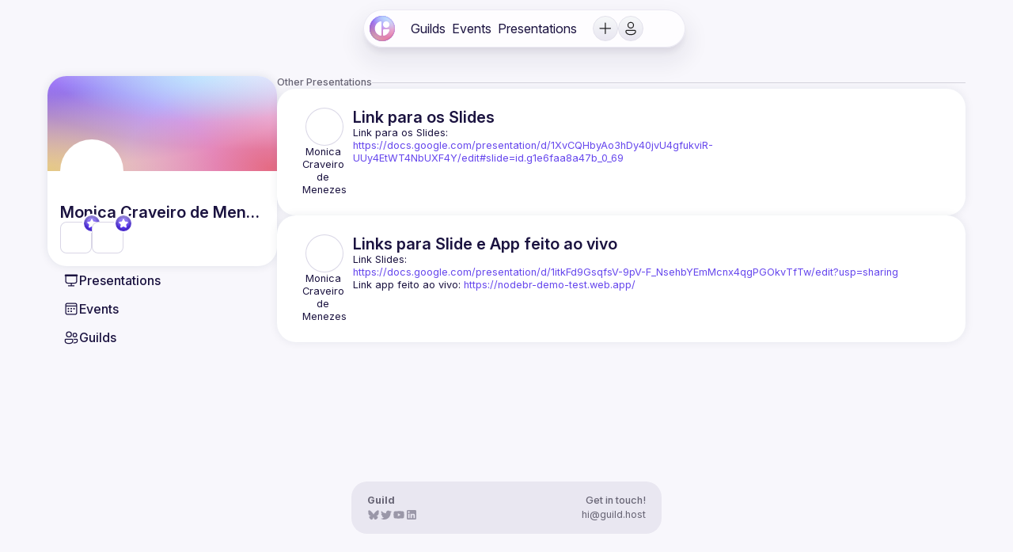

--- FILE ---
content_type: text/html
request_url: https://guild.host/mocraveirodev/presentations
body_size: 17841
content:
<!DOCTYPE html>
<html lang="en" class="t_light">
<head>
<meta charset="utf-8" />
<meta httpEquiv="X-UA-Compatible" content="IE=edge" />

<meta
name="viewport"
content="width=device-width, initial-scale=1, viewport-fit=cover"
/>

<link rel="preload" href="/assets/static/media/InterVariable.a0e477f2f1f9d2376fde.woff2" as="font" type="font/woff2" crossorigin>

<style>
html, body, #root {
display: flex;
flex-direction: column;
min-height: 100vh;
min-width: 375px;
margin: 0;
padding: 0;
overflow-x: clip;
background-color: #f8f7fc;
}

body:has(#root[data-floating-ui-inert]) {
overflow: clip !important;
}

* {
box-sizing: border-box;
-webkit-font-smoothing: antialiased;
}

a {
color: inherit;
}

h1, h2, h3, h4, h5, h6 {
margin: 0;
padding: 0;
}

li, select, input, button, [role="slider"], [role="listbox"] {
outline: none;
}

.is_Fieldset {
all: unset;
}

p, input, textarea, button, ul, ol, li, pre, dialog {
all: unset;
box-sizing: border-box;
}

a.is_Button, .is_Anchor:has(.is_Button) {
text-decoration: none;
}


@font-face {
font-family: Inter;
font-style: normal;
font-weight: 100 900;
font-display: swap;
src: url("/assets/static/media/InterVariable.a0e477f2f1f9d2376fde.woff2") format("woff2");
}
@font-face {
font-family: Inter;
font-style: italic;
font-weight: 100 900;
font-display: swap;
src: url("/assets/static/media/InterVariable-Italic.e295f70fe3e2df296c7b.woff2") format("woff2");
}

@font-face {
font-family: AtomicMarker;
src: url("/assets/static/media/Regular-removed-glyphs.3eb1e25dac6bbc76accb.woff2") format("woff2");
font-display: block;
}

@font-face {
font-family: AtomicMarkerExtras;
src: url("/assets/static/media/Extras-removed-glyphs.dd7d153f770164c4bb92.woff2") format("woff2");
font-display: block;
}

</style>

<style id="react-native-stylesheet">[stylesheet-group="0"]{}
body{margin:0;}
button::-moz-focus-inner,input::-moz-focus-inner{border:0;padding:0;}
html{-ms-text-size-adjust:100%;-webkit-text-size-adjust:100%;-webkit-tap-highlight-color:rgba(0,0,0,0);}
input::-webkit-search-cancel-button,input::-webkit-search-decoration,input::-webkit-search-results-button,input::-webkit-search-results-decoration{display:none;}
[stylesheet-group="1"]{}
.css-146c3p1{background-color:rgba(0,0,0,0.00);border:0 solid black;box-sizing:border-box;color:rgba(0,0,0,1.00);display:inline;font:14px -apple-system,BlinkMacSystemFont,"Segoe UI",Roboto,Helvetica,Arial,sans-serif;list-style:none;margin:0px;padding:0px;position:relative;text-align:start;text-decoration:none;white-space:pre-wrap;word-wrap:break-word;}
.css-175oi2r{align-items:stretch;background-color:rgba(0,0,0,0.00);border:0 solid black;box-sizing:border-box;display:flex;flex-basis:auto;flex-direction:column;flex-shrink:0;list-style:none;margin:0px;min-height:0px;min-width:0px;padding:0px;position:relative;text-decoration:none;z-index:0;}
.css-1jxf684{background-color:rgba(0,0,0,0.00);border:0 solid black;box-sizing:border-box;color:inherit;display:inline;font:inherit;list-style:none;margin:0px;padding:0px;position:relative;text-align:inherit;text-decoration:none;white-space:inherit;word-wrap:break-word;}
.css-9pa8cd{bottom:0px;height:100%;left:0px;opacity:0;position:absolute;right:0px;top:0px;width:100%;z-index:-1;}
[stylesheet-group="2"]{}
.r-13awgt0{flex:1;}
.r-1udh08x{overflow-x:hidden;overflow-y:hidden;}
.r-4a18lf{border-bottom-color:rgba(255,0,0,1.00);border-left-color:rgba(255,0,0,1.00);border-right-color:rgba(255,0,0,1.00);border-top-color:rgba(255,0,0,1.00);}
.r-60ke3l{border-bottom-color:rgba(0,128,0,1.00);border-left-color:rgba(0,128,0,1.00);border-right-color:rgba(0,128,0,1.00);border-top-color:rgba(0,128,0,1.00);}
.r-d045u9{border-bottom-width:2px;border-left-width:2px;border-right-width:2px;border-top-width:2px;}
.r-fx7oqy{border-bottom-color:rgba(0,0,255,1.00);border-left-color:rgba(0,0,255,1.00);border-right-color:rgba(0,0,255,1.00);border-top-color:rgba(0,0,255,1.00);}
.r-krxsd3{display:-webkit-box;}
.r-rs99b7{border-bottom-width:1px;border-left-width:1px;border-right-width:1px;border-top-width:1px;}
.r-xoduu5{display:inline-flex;}
[stylesheet-group="3"]{}
.r-105ug2t{pointer-events:auto!important;}
.r-10v3vxq{transform:scaleX(-1);}
.r-11j9u27{visibility:hidden;}
.r-11yh6sk{overflow-x:hidden;}
.r-12vffkv>*{pointer-events:auto;}
.r-12vffkv{pointer-events:none!important;}
.r-13aq9py{animation-name:r-1iq689l;}
.r-13qz1uu{width:100%;}
.r-14lw9ot{background-color:rgba(255,255,255,1.00);}
.r-150rngu{-webkit-overflow-scrolling:touch;}
.r-16y2uox{flex-grow:1;}
.r-173mzie{transform:scaleY(-1);}
.r-1777fci{justify-content:center;}
.r-17bb2tj{animation-duration:0.75s;}
.r-17leim2{background-repeat:repeat;}
.r-18u37iz{flex-direction:row;}
.r-19wmn03{width:20px;}
.r-19z077z{touch-action:none;}
.r-1abnn5w{animation-play-state:paused;}
.r-1acpoxo{width:36px;}
.r-1awozwy{align-items:center;}
.r-1d2f490{left:0px;}
.r-1d5kdc7{flex-direction:column-reverse;}
.r-1euycsn{flex-direction:row-reverse;}
.r-1i6wzkk{-moz-transition-property:opacity;-webkit-transition-property:opacity;transition-property:opacity;}
.r-1ielgck{animation-duration:300ms;}
.r-1iln25a{word-wrap:normal;}
.r-1ldzwu0{animation-timing-function:linear;}
.r-1loqt21{cursor:pointer;}
.r-1mlwlqe{flex-basis:auto;}
.r-1mrlafo{background-position:0;}
.r-1muvv40{animation-iteration-count:infinite;}
.r-1niwhzg{background-color:rgba(0,0,0,0.00);}
.r-1ny4l3l{outline-style:none;}
.r-1ocf4r9{scroll-snap-type:y mandatory;}
.r-1otgn73{touch-action:manipulation;}
.r-1p0dtai{bottom:0px;}
.r-1pi2tsx{height:100%;}
.r-1qulhi1{animation-name:r-1pzkwqh;}
.r-1r8g8re{height:36px;}
.r-1rnoaur{overflow-y:auto;}
.r-1sxrcry{background-size:auto;}
.r-1udbk01{text-overflow:ellipsis;}
.r-1uypc71{animation-timing-function:ease-in;}
.r-1wbh5a2{flex-shrink:1;}
.r-1wyyakw{z-index:-1;}
.r-1xcajam{position:fixed;}
.r-1xnzce8{-moz-user-select:text;-webkit-user-select:text;user-select:text;}
.r-1yef0xd{animation-name:r-11cv4x;}
.r-2eszeu::-webkit-scrollbar{display:none}
.r-2eszeu{scrollbar-width:none;}
.r-3s2u2q{white-space:nowrap;}
.r-417010{z-index:0;}
.r-4gszlv{background-size:cover;}
.r-633pao{pointer-events:none!important;}
.r-6dt33c{opacity:1;}
.r-8akbws{-webkit-box-orient:vertical;}
.r-agouwx{transform:translateZ(0);}
.r-ah5dr5>*{pointer-events:none;}
.r-ah5dr5{pointer-events:auto!important;}
.r-bi4vy9{transform:translateY(100%);}
.r-buy8e9{overflow-y:hidden;}
.r-cpa5s6{scroll-snap-align:start;}
.r-dnmrzs{max-width:100%;}
.r-eafdt9{transition-duration:0.15s;}
.r-ehq7j7{background-size:contain;}
.r-eqz5dr{flex-direction:column;}
.r-g3mlsw{animation-name:r-t2lo5v;}
.r-ghxds0{transform:translateY(0%);}
.r-gtdqiz{position:-webkit-sticky;position:sticky;}
.r-ipm5af{top:0px;}
.r-lltvgl{overflow-x:auto;}
.r-lrvibr{-moz-user-select:none;-webkit-user-select:none;user-select:none;}
.r-mfh4gg{scroll-snap-type:x mandatory;}
.r-mhe3cw{z-index:10;}
.r-nvplwv{animation-timing-function:ease-out;}
.r-orgf3d{opacity:0;}
.r-sfbmgh{z-index:9999;}
.r-u6sd8q{background-repeat:no-repeat;}
.r-u8s1d{position:absolute;}
.r-u92y06{background-color:rgba(255,165,0,1.00);}
.r-vvn4in{background-position:center;}
.r-x3cy2q{background-size:100% 100%;}
.r-xx3c9p{animation-name:r-imtty0;}
.r-z80fyv{height:20px;}
.r-zchlnj{right:0px;}
@-webkit-keyframes r-11cv4x{0%{transform:rotate(0deg);}100%{transform:rotate(360deg);}}
@-webkit-keyframes r-1iq689l{0%{transform:translateY(0%);}100%{transform:translateY(100%);}}
@-webkit-keyframes r-1pzkwqh{0%{transform:translateY(100%);}100%{transform:translateY(0%);}}
@-webkit-keyframes r-imtty0{0%{opacity:0;}100%{opacity:1;}}
@-webkit-keyframes r-t2lo5v{0%{opacity:1;}100%{opacity:0;}}
@keyframes r-11cv4x{0%{transform:rotate(0deg);}100%{transform:rotate(360deg);}}
@keyframes r-1iq689l{0%{transform:translateY(0%);}100%{transform:translateY(100%);}}
@keyframes r-1pzkwqh{0%{transform:translateY(100%);}100%{transform:translateY(0%);}}
@keyframes r-imtty0{0%{opacity:0;}100%{opacity:1;}}
@keyframes r-t2lo5v{0%{opacity:1;}100%{opacity:0;}}</style>

<link rel="apple-touch-icon" sizes="57x57" href="/assets/favicons/apple-touch-icon-57x57.png">
<link rel="apple-touch-icon" sizes="60x60" href="/assets/favicons/apple-touch-icon-60x60.png">
<link rel="apple-touch-icon" sizes="72x72" href="/assets/favicons/apple-touch-icon-72x72.png">
<link rel="apple-touch-icon" sizes="76x76" href="/assets/favicons/apple-touch-icon-76x76.png">
<link rel="apple-touch-icon" sizes="114x114" href="/assets/favicons/apple-touch-icon-114x114.png">
<link rel="apple-touch-icon" sizes="120x120" href="/assets/favicons/apple-touch-icon-120x120.png">
<link rel="apple-touch-icon" sizes="144x144" href="/assets/favicons/apple-touch-icon-144x144.png">
<link rel="apple-touch-icon" sizes="152x152" href="/assets/favicons/apple-touch-icon-152x152.png">
<link rel="apple-touch-icon" sizes="167x167" href="/assets/favicons/apple-touch-icon-167x167.png">
<link rel="apple-touch-icon" sizes="180x180" href="/assets/favicons/apple-touch-icon-180x180.png">
<link rel="apple-touch-icon" sizes="1024x1024" href="/assets/favicons/apple-touch-icon-1024x1024.png">
<link rel="apple-touch-startup-image" media="(device-width: 320px) and (device-height: 480px) and (-webkit-device-pixel-ratio: 1)" href="/assets/favicons/apple-touch-startup-image-320x460.png">
<link rel="apple-touch-startup-image" media="(device-width: 320px) and (device-height: 480px) and (-webkit-device-pixel-ratio: 2)" href="/assets/favicons/apple-touch-startup-image-640x920.png">
<link rel="apple-touch-startup-image" media="(device-width: 320px) and (device-height: 568px) and (-webkit-device-pixel-ratio: 2)" href="/assets/favicons/apple-touch-startup-image-640x1096.png">
<link rel="apple-touch-startup-image" media="(device-width: 375px) and (device-height: 667px) and (-webkit-device-pixel-ratio: 2)" href="/assets/favicons/apple-touch-startup-image-750x1294.png">
<link rel="apple-touch-startup-image" media="(device-width: 414px) and (device-height: 736px) and (orientation: landscape) and (-webkit-device-pixel-ratio: 3)" href="/assets/favicons/apple-touch-startup-image-1182x2208.png">
<link rel="apple-touch-startup-image" media="(device-width: 414px) and (device-height: 736px) and (orientation: portrait) and (-webkit-device-pixel-ratio: 3)" href="/assets/favicons/apple-touch-startup-image-1242x2148.png">
<link rel="apple-touch-startup-image" media="(device-width: 768px) and (device-height: 1024px) and (orientation: landscape) and (-webkit-device-pixel-ratio: 1)" href="/assets/favicons/apple-touch-startup-image-748x1024.png">
<link rel="apple-touch-startup-image" media="(device-width: 768px) and (device-height: 1024px) and (orientation: landscape) and (-webkit-device-pixel-ratio: 2)" href="/assets/favicons/apple-touch-startup-image-1496x2048.png">
<link rel="apple-touch-startup-image" media="(device-width: 768px) and (device-height: 1024px) and (orientation: portrait) and (-webkit-device-pixel-ratio: 1)" href="/assets/favicons/apple-touch-startup-image-768x1004.png">
<link rel="apple-touch-startup-image" media="(device-width: 768px) and (device-height: 1024px) and (orientation: portrait) and (-webkit-device-pixel-ratio: 2)" href="/assets/favicons/apple-touch-startup-image-1536x2008.png">
<link rel="icon" type="image/png" sizes="16x16" href="/assets/favicons/favicon-16x16.png">
<link rel="icon" type="image/png" sizes="32x32" href="/assets/favicons/favicon-32x32.png">
<link rel="icon" type="image/png" sizes="228x228" href="/assets/favicons/coast-228x228.png">
<link rel="manifest" href="/assets/manifest.json">
<link rel="shortcut icon" href="/assets/favicons/favicon.ico">
<link rel="yandex-tableau-widget" href="/assets/favicons/yandex-browser-manifest.json">

<meta name="apple-mobile-web-app-capable" content="yes">
<meta name="apple-mobile-web-app-status-bar-style" content="black-translucent">
<meta name="apple-mobile-web-app-title">
<meta name="application-name">
<meta name="mobile-web-app-capable" content="yes">
<meta name="msapplication-TileColor" content="#F8F7FC">
<meta name="msapplication-TileImage" content="/assets/favicons/mstile-144x144.png">
<meta name="msapplication-config" content="/assets/favicons/browserconfig.xml">
<meta name="theme-color" content="#F8F7FC">

<meta name="og:site_name" content="Guild">

<script type="application/ld+json">{"@context":"https://schema.org","@type":"WebSite","name":"Guild","url":"https://guild.host/","description":"Guild is the platform for communities. Attend an Event, catch a Presentation, and follow a Network!","image":"https://ik.imagekit.io/guild/social-card-default-background_jsJLeMecN.png"}</script>
<script type="application/ld+json">{"@context":"https://schema.org","@type":"Organization","name":"Guild","description":"Guild is the platform for communities. Attend an Event, catch a Presentation, and follow a Network!","url":"https://guild.host/","logo":"https://guild.host/assets/static/media/guild-icon.5e0f526aa408aea70e51.svg","image":"https://ik.imagekit.io/guild/social-card-default-background_jsJLeMecN.png","email":"hi@guild.host"}</script><title>Monica Craveiro de Menezes's Presentations | Guild</title>

<meta property="twitter:image" content="https://ik.imagekit.io/guild/prod/5906f8df-78c0-4f37-8804-f67de6fbccb5.jpeg?tr=w-1200,h-600"> <meta property="twitter:card" content="summary_large_image"> <meta property="twitter:title" content="Monica Craveiro de Menezes&#x27;s Presentations"> <meta property="og:image" content="https://ik.imagekit.io/guild/prod/5906f8df-78c0-4f37-8804-f67de6fbccb5.jpeg?tr=w-1200"> <meta property="og:title" content="Monica Craveiro de Menezes&#x27;s Presentations | Guild"> <meta property="og:description" content="Elevate your community"> <meta property="description" content="Check out Events and Presentations from your favorite communities on Guild.">

<meta property="og:type" content="og:website" />
<meta property="twitter:card" content="summary_large_image" />
<meta property="twitter:site" content="@guild__host" /><style id="tamagui-ssr-styles">._ovs-contain {overscroll-behavior:contain;}
.is_Text .is_Text {display:inline-flex;}
._dsp_contents {display:contents;}
:root {--c-grey0:#FFFFFF;--c-grey1:#F8F7FC;--c-grey2:#F4F2FA;--c-grey3:#E9E7F1;--c-grey4:#D5D3DD;--c-grey5:#C5C3CF;--c-grey6:#9A97A8;--c-grey7:#696676;--c-grey8:#1B1340;--c-grey9:#000000;--c-darkBlue0:rgba(85,51,235,0);--c-darkBlue1:rgba(85,51,235,0.1);--c-darkBlue2:rgba(85,51,235,0.2);--c-darkBlue3:rgba(85,51,235,0.3);--c-darkBlue4:rgba(85,51,235,0.4);--c-darkBlue5:rgba(85,51,235,0.5);--c-darkBlue6:rgba(85,51,235,0.6);--c-darkBlue7:rgba(85,51,235,0.7);--c-darkBlue8:rgba(85,51,235,0.8);--c-darkBlue9:rgba(85,51,235,0.9);--c-darkBlue10:#5533EB;--c-lightBlue0:rgba(110,51,235,0);--c-lightBlue1:rgba(110,51,235,0.1);--c-lightBlue2:rgba(110,51,235,0.2);--c-lightBlue3:rgba(110,51,235,0.3);--c-lightBlue4:rgba(110,51,235,0.4);--c-lightBlue5:rgba(110,51,235,0.5);--c-lightBlue6:rgba(110,51,235,0.6);--c-lightBlue7:rgba(110,51,235,0.7);--c-lightBlue8:rgba(110,51,235,0.8);--c-lightBlue9:rgba(110,51,235,0.9);--c-lightBlue10:#6E33EB;--c-red0:rgba(255,98,126,0);--c-red1:rgba(255,98,126,0.1);--c-red2:rgba(255,98,126,0.2);--c-red3:rgba(255,98,126,0.3);--c-red4:rgba(255,98,126,0.4);--c-red5:rgba(255,98,126,0.5);--c-red6:rgba(255,98,126,0.6);--c-red7:rgba(255,98,126,0.7);--c-red8:rgba(255,98,126,0.8);--c-red9:rgba(255,98,126,0.9);--c-red10:#FF627E;--t-size-0:0px;--t-size-1:4px;--t-size-2:8px;--t-size-3:12px;--t-size-4:16px;--t-size-5:20px;--t-size-6:24px;--t-size-7:28px;--t-size-8:32px;--t-size-9:36px;--t-size-10:40px;--t-size-11:44px;--t-size-12:48px;--t-size-13:52px;--t-size-14:56px;--t-size-15:60px;--t-size-16:64px;--t-size-17:68px;--t-size-18:72px;--t-size-19:76px;--t-size-20:80px;--t-size-21:84px;--t-size-22:88px;--t-size-23:92px;--t-size-24:96px;--t-size-25:100px;--t-size-26:104px;--t-size-27:108px;--t-size-28:112px;--t-size-29:116px;--t-size-30:120px;--t-size-true:16px;--t-space-0:0px;--t-space-1:4px;--t-space-2:8px;--t-space-3:12px;--t-space-4:16px;--t-space-5:20px;--t-space-6:24px;--t-space-7:28px;--t-space-8:32px;--t-space-9:36px;--t-space-10:40px;--t-space-11:44px;--t-space-12:48px;--t-space-13:52px;--t-space-14:56px;--t-space-15:60px;--t-space-16:64px;--t-space-17:68px;--t-space-18:72px;--t-space-19:76px;--t-space-20:80px;--t-space-21:84px;--t-space-22:88px;--t-space-23:92px;--t-space-24:96px;--t-space-25:100px;--t-space-26:104px;--t-space-27:108px;--t-space-28:112px;--t-space-29:116px;--t-space-30:120px;--t-space-true:16px;--t-radius-0:0px;--t-radius-1:4px;--t-radius-2:8px;--t-radius-3:12px;--t-radius-4:16px;--t-radius-5:20px;--t-radius-6:24px;--t-radius-7:28px;--t-radius-8:32px;--t-radius-9:36px;--t-radius-10:40px;--t-radius-11:44px;--t-radius-12:48px;--t-radius-13:52px;--t-radius-14:56px;--t-radius-15:60px;--t-radius-16:64px;--t-radius-17:68px;--t-radius-18:72px;--t-radius-19:76px;--t-radius-20:80px;--t-radius-21:84px;--t-radius-22:88px;--t-radius-23:92px;--t-radius-24:96px;--t-radius-25:100px;--t-radius-26:104px;--t-radius-27:108px;--t-radius-28:112px;--t-radius-29:116px;--t-radius-30:120px;--t-radius-true:16px;--t-zIndex-0:0;--t-zIndex-1:100;--t-zIndex-2:200;--t-zIndex-3:300;--t-zIndex-4:400;--t-zIndex-5:500;--t-zIndex-true:0}
:root .font_heading, :root .t_lang-heading-default .font_heading {--f-family:Inter,-apple-system,system-ui,BlinkMacSystemFont,"Helvetica Neue",Helvetica,Arial,sans-serif,"Apple Color Emoji","Tweoji Mozilla","Segoe UI Emoji","Segoe UI Symbol","Noto Color Emoji","EmojiOne Color","Android Emoji";--f-weight-1:100;--f-weight-2:200;--f-weight-3:300;--f-weight-4:400;--f-weight-5:500;--f-weight-6:600;--f-weight-7:700;--f-weight-8:800;--f-weight-9:900;--f-weight-10:900;--f-weight-11:900;--f-weight-12:900;--f-weight-13:900;--f-weight-14:900;--f-weight-15:900;--f-weight-16:900;--f-weight-17:900;--f-weight-18:900;--f-weight-true:600;--f-size-1:6.602599257884555px;--f-size-2:8.23789400552718px;--f-size-3:10.278209383260922px;--f-size-4:12.823858628828328px;--f-size-5:16px;--f-size-6:19.962790249769764px;--f-size-7:24.907062159768923px;--f-size-8:31.075903602090282px;--f-size-9:38.77260908941206px;--f-size-10:48.375591418015595px;--f-size-11:60.35698654290048px;--f-size-12:75.30586640400615px;--f-size-13:93.95720097502242px;--f-size-14:117.22799346998973px;--f-size-15:146.26236531517404px;--f-size-16:182.48780751387622px;--f-size-17:227.68536403374185px;--f-size-18:284.0771978217538px;--f-size-true:16px;--f-lineHeight-1:8.23789400552718px;--f-lineHeight-2:10.278209383260922px;--f-lineHeight-3:12.823858628828328px;--f-lineHeight-4:16px;--f-lineHeight-5:19.962790249769764px;--f-lineHeight-6:24.907062159768923px;--f-lineHeight-7:31.075903602090282px;--f-lineHeight-8:38.77260908941206px;--f-lineHeight-9:48.375591418015595px;--f-lineHeight-10:60.35698654290047px;--f-lineHeight-11:75.30586640400615px;--f-lineHeight-12:93.9572009750224px;--f-lineHeight-13:117.22799346998973px;--f-lineHeight-14:146.26236531517404px;--f-lineHeight-15:182.48780751387622px;--f-lineHeight-16:227.68536403374185px;--f-lineHeight-17:284.0771978217538px;--f-lineHeight-18:354.4358446786265px;--f-lineHeight-true:19.962790249769764px}
:root .font_body, :root .t_lang-body-default .font_body {--f-family:Inter,-apple-system,system-ui,BlinkMacSystemFont,"Helvetica Neue",Helvetica,Arial,sans-serif,"Apple Color Emoji","Tweoji Mozilla","Segoe UI Emoji","Segoe UI Symbol","Noto Color Emoji","EmojiOne Color","Android Emoji";--f-weight-1:100;--f-weight-2:200;--f-weight-3:300;--f-weight-4:400;--f-weight-5:500;--f-weight-6:600;--f-weight-7:700;--f-weight-8:800;--f-weight-9:900;--f-weight-10:900;--f-weight-11:900;--f-weight-12:900;--f-weight-13:900;--f-weight-14:900;--f-weight-15:900;--f-weight-16:900;--f-weight-17:900;--f-weight-18:900;--f-weight-true:400;--f-size-1:6.602599257884555px;--f-size-2:8.23789400552718px;--f-size-3:10.278209383260922px;--f-size-4:12.823858628828328px;--f-size-5:16px;--f-size-6:19.962790249769764px;--f-size-7:24.907062159768923px;--f-size-8:31.075903602090282px;--f-size-9:38.77260908941206px;--f-size-10:48.375591418015595px;--f-size-11:60.35698654290048px;--f-size-12:75.30586640400615px;--f-size-13:93.95720097502242px;--f-size-14:117.22799346998973px;--f-size-15:146.26236531517404px;--f-size-16:182.48780751387622px;--f-size-17:227.68536403374185px;--f-size-18:284.0771978217538px;--f-size-true:16px;--f-lineHeight-1:8.23789400552718px;--f-lineHeight-2:10.278209383260922px;--f-lineHeight-3:12.823858628828328px;--f-lineHeight-4:16px;--f-lineHeight-5:19.962790249769764px;--f-lineHeight-6:24.907062159768923px;--f-lineHeight-7:31.075903602090282px;--f-lineHeight-8:38.77260908941206px;--f-lineHeight-9:48.375591418015595px;--f-lineHeight-10:60.35698654290047px;--f-lineHeight-11:75.30586640400615px;--f-lineHeight-12:93.9572009750224px;--f-lineHeight-13:117.22799346998973px;--f-lineHeight-14:146.26236531517404px;--f-lineHeight-15:182.48780751387622px;--f-lineHeight-16:227.68536403374185px;--f-lineHeight-17:284.0771978217538px;--f-lineHeight-18:354.4358446786265px;--f-lineHeight-true:19.962790249769764px}
:root.t_dark .t_light , :root.t_dark .t_light .t_dark .t_light , :root.t_light, :root.t_light , :root.t_light .t_dark .t_light , .tm_xxt {--background:var(--c-grey0);--backgroundHover:var(--c-grey2);--backgroundPress:var(--c-darkBlue5);--color:var(--c-grey8);--borderColor:var(--c-grey5);--borderColorFocus:var(--c-darkBlue9);--borderColorHover:var(--c-darkBlue9);--primaryGradient:linear-gradient(rgba(85,51,235,0.9), #5533EB);--hoverGradient:linear-gradient(rgba(85,51,235,0.7), rgba(85,51,235,0.8));--shadowColor:var(--c-grey6);--primaryColor:var(--c-darkBlue10);--successColor:#1a9e1a;--errorColor:#e14747;--errorColorHover:#930015;--boxShadowLight:rgba(10, 37, 64, 0.04) 0px 4px 8px -4px, rgba(10, 37, 64, 0.03) 0px 5px 26px -7px;--boxShadowHeavy:rgba(10, 37, 64, 0.12) 0px 4px 8px -4px, rgba(10, 37, 64, 0.09) 0px 5px 26px -7px;--boxShadowTight:rgba(10, 37, 64, 0.12) 0px 2px 8px, rgba(10, 37, 64, 0.09) 0px 4px 26px;}
@media(prefers-color-scheme:light){
body{background:var(--background);color:var(--color)}
:root, .t_dark .t_light {--background:var(--c-grey0);--backgroundHover:var(--c-grey2);--backgroundPress:var(--c-darkBlue5);--color:var(--c-grey8);--borderColor:var(--c-grey5);--borderColorFocus:var(--c-darkBlue9);--borderColorHover:var(--c-darkBlue9);--primaryGradient:linear-gradient(rgba(85,51,235,0.9), #5533EB);--hoverGradient:linear-gradient(rgba(85,51,235,0.7), rgba(85,51,235,0.8));--shadowColor:var(--c-grey6);--primaryColor:var(--c-darkBlue10);--successColor:#1a9e1a;--errorColor:#e14747;--errorColorHover:#930015;--boxShadowLight:rgba(10, 37, 64, 0.04) 0px 4px 8px -4px, rgba(10, 37, 64, 0.03) 0px 5px 26px -7px;--boxShadowHeavy:rgba(10, 37, 64, 0.12) 0px 4px 8px -4px, rgba(10, 37, 64, 0.09) 0px 5px 26px -7px;--boxShadowTight:rgba(10, 37, 64, 0.12) 0px 2px 8px, rgba(10, 37, 64, 0.09) 0px 4px 26px;}
}
:root ._pos-fixed{position:fixed;}
:root ._zi-100{z-index:100;}
:root ._t-12px{top:12px;}
:root ._ml-auto{margin-left:auto;}
:root ._mr-auto{margin-right:auto;}
:root ._w-10037{width:100%;}
:root ._ai-center{align-items:center;}
:root ._jc-flex-start{justify-content:flex-start;}
:root ._dsp-flex{display:flex;}
:root ._ai-stretch{align-items:stretch;}
:root ._fd-column{flex-direction:column;}
:root ._fb-auto{flex-basis:auto;}
:root ._bxs-border-box{box-sizing:border-box;}
:root ._pos-relative{position:relative;}
:root ._mih-0px{min-height:0px;}
:root ._miw-0px{min-width:0px;}
:root ._fs-0{flex-shrink:0;}
:root ._bxsh-rgba2719640831453869{box-shadow:rgba(27, 19, 64, 0.08) 0px 8px 8px -2px, rgba(27, 19, 64, 0.05) 0px 15px 25px 10px;}
:root ._pos-absolute{position:absolute;}
:root ._btlr-24px{border-top-left-radius:24px;}
:root ._btrr-24px{border-top-right-radius:24px;}
:root ._bbrr-24px{border-bottom-right-radius:24px;}
:root ._bblr-24px{border-bottom-left-radius:24px;}
:root ._btc-rgba19010201923994185{border-top-color:rgba(19, 0, 102, 0.08);}
:root ._brc-rgba19010201923994185{border-right-color:rgba(19, 0, 102, 0.08);}
:root ._bbc-rgba19010201923994185{border-bottom-color:rgba(19, 0, 102, 0.08);}
:root ._blc-rgba19010201923994185{border-left-color:rgba(19, 0, 102, 0.08);}
:root ._btw-1px{border-top-width:1px;}
:root ._brw-1px{border-right-width:1px;}
:root ._bbw-1px{border-bottom-width:1px;}
:root ._blw-1px{border-left-width:1px;}
:root ._backdropFilter-blur8pxsatu1260273128{backdrop-filter:blur(8px) saturate(250%);}
:root ._bbs-solid{border-bottom-style:solid;}
:root ._bts-solid{border-top-style:solid;}
:root ._bls-solid{border-left-style:solid;}
:root ._brs-solid{border-right-style:solid;}
:root ._fd-row{flex-direction:row;}
:root ._gap-t-space-2{gap:var(--t-space-2);}
:root ._pt-t-space-2{padding-top:var(--t-space-2);}
:root ._pr-t-space-2{padding-right:var(--t-space-2);}
:root ._pb-t-space-2{padding-bottom:var(--t-space-2);}
:root ._pl-t-space-2{padding-left:var(--t-space-2);}
:root ._ww-break-word{word-wrap:break-word;}
:root ._whiteSpace-pre-wrap{white-space:pre-wrap;}
:root ._mt-0px{margin-top:0px;}
:root ._mr-0px{margin-right:0px;}
:root ._mb-0px{margin-bottom:0px;}
:root ._ml-0px{margin-left:0px;}
:root ._ff-f-family{font-family:var(--f-family);}
:root ._fow-f-weight-6{font-weight:var(--f-weight-6);}
:root ._fos-f-size-5{font-size:var(--f-size-5);}
:root ._lh-f-lineHeigh112924{line-height:var(--f-lineHeight-5);}
:root ._col-color{color:var(--color);}
:root ._transform-translateX01303033{transform:translateX(0px);}
:root ._o-0{opacity:0;}
:root ._dsp-none{display:none;}
@media (min-width: 577px){:root:root:root ._mr-_gtXs_t-space-5{margin-right:var(--t-space-5);}}
:root ._o-1{opacity:1;}
@media (hover) {:root  ._textDecorationLine-0hover-underline:hover{text-decoration-line:underline !important;}}
@media (hover) {:root  ._textDecorationLine-0hover-none:hover{text-decoration-line:none !important;}}
:root ._dsp-inline{display:inline;}
:root ._fow-f-weight-4{font-weight:var(--f-weight-4);}
:root ._col-c-darkBlue9{color:var(--c-darkBlue9);}
:root ._cur-pointer{cursor:pointer;}
:root ._textDecorationLine-none{text-decoration-line:none;}
:root ._w-t-size-8{width:var(--t-size-8);}
:root ._h-t-size-8{height:var(--t-size-8);}
@media (min-width: 577px){:root:root:root ._dsp-_gtXs_none{display:none;}}
:root ._mr-t-space-3{margin-right:var(--t-space-3);}
:root ._fow-f-weight-7{font-weight:var(--f-weight-7);}
:root ._fos-f-size-6{font-size:var(--f-size-6);}
:root ._transform-translateX066242781{transform:translateX(0px) rotateZ(0deg);}
:root:root  ._o-0active-0--4:active{opacity:0.4 !important;}
:root ._pt-t-space-0{padding-top:var(--t-space-0);}
:root ._pb-t-space-0{padding-bottom:var(--t-space-0);}
:root ._pr-t-space-0{padding-right:var(--t-space-0);}
:root ._pl-t-space-0{padding-left:var(--t-space-0);}
:root ._btlr-t-radius-6{border-top-left-radius:var(--t-radius-6);}
:root ._btrr-t-radius-6{border-top-right-radius:var(--t-radius-6);}
:root ._bbrr-t-radius-6{border-bottom-right-radius:var(--t-radius-6);}
:root ._bblr-t-radius-6{border-bottom-left-radius:var(--t-radius-6);}
:root ._outlineWidth-0px{outline-width:0px;}
:root ._mih-t-size-8{min-height:var(--t-size-8);}
:root ._jc-center{justify-content:center;}
:root ._miw-120px{min-width:120px;}
:root ._t-8px{top:8px;}
:root ._transform-translateX138660947{transform:translateX(16px);}
:root ._pr-t-space-4{padding-right:var(--t-space-4);}
:root ._pl-t-space-4{padding-left:var(--t-space-4);}
:root ._mr--4px{margin-right:-4px;}
:root ._ml--4px{margin-left:-4px;}
:root ._pt-t-space-1{padding-top:var(--t-space-1);}
:root ._pr-t-space-5{padding-right:var(--t-space-5);}
:root ._pb-t-space-1{padding-bottom:var(--t-space-1);}
:root ._pl-t-space-1{padding-left:var(--t-space-1);}
:root ._gap-t-space-3{gap:var(--t-space-3);}
:root ._btlr-5037{border-top-left-radius:50%;}
:root ._btrr-5037{border-top-right-radius:50%;}
:root ._bbrr-5037{border-bottom-right-radius:50%;}
:root ._bblr-5037{border-bottom-left-radius:50%;}
:root ._w-t-size-6{width:var(--t-size-6);}
:root ._h-t-size-6{height:var(--t-size-6);}
:root ._bg-c-grey3{background-color:var(--c-grey3);}
@media (min-width: 577px){:root:root:root ._dsp-_gtXs_flex{display:flex;}}
:root ._mr-t-space-1{margin-right:var(--t-space-1);}
:root ._ml-t-space-1{margin-left:var(--t-space-1);}
:root ._mr-t-space-5{margin-right:var(--t-space-5);}
@media (min-width: 577px){:root:root:root ._btlr-_gtXs_t-radius-5{border-top-left-radius:var(--t-radius-5);}}
@media (min-width: 577px){:root:root:root ._btrr-_gtXs_t-radius-5{border-top-right-radius:var(--t-radius-5);}}
@media (min-width: 577px){:root:root:root ._bbrr-_gtXs_t-radius-5{border-bottom-right-radius:var(--t-radius-5);}}
@media (min-width: 577px){:root:root:root ._bblr-_gtXs_t-radius-5{border-bottom-left-radius:var(--t-radius-5);}}
@media (min-width: 577px){:root:root:root ._w-_gtXs_392px{width:392px;}}
@media (min-width: 577px){:root:root:root ._mb-_gtXs_46px{margin-bottom:46px;}}
:root ._pt-t-space-4{padding-top:var(--t-space-4);}
:root ._pb-t-space-4{padding-bottom:var(--t-space-4);}
:root ._pl-t-space-5{padding-left:var(--t-space-5);}
:root ._jc-space-betwe3241{justify-content:space-between;}
:root ._fos-f-size-4{font-size:var(--f-size-4);}
:root ._lh-f-lineHeigh112923{line-height:var(--f-lineHeight-4);}
:root ._col-c-grey7{color:var(--c-grey7);}
:root ._lh-f-lineHeigh112922{line-height:var(--f-lineHeight-3);}
:root ._fow-f-weight-5{font-weight:var(--f-weight-5);}
:root ._ta-right{text-align:right;}
@media (min-width: 577px){:root:root:root ._pb-_gtXs_80px{padding-bottom:80px;}}
@media (min-width: 577px){:root:root:root ._pr-_gtXs_32px{padding-right:32px;}}
@media (min-width: 577px){:root:root:root ._pl-_gtXs_32px{padding-left:32px;}}
@media (min-width: 1201px){:root:root:root:root:root:root:root:root:root ._maw-_gtLg_1200px{max-width:1200px;}}
:root ._pt-96px{padding-top:96px;}
:root ._pb-20px{padding-bottom:20px;}
:root ._maw-10037{max-width:100%;}
:root ._fg-1{flex-grow:1;}
:root ._fs-1{flex-shrink:1;}
:root ._gap-t-space-8{gap:var(--t-space-8);}
@media (min-width: 577px){:root:root:root ._gap-_gtXs_t-space-8{gap:var(--t-space-8);}}
:root ._gap-t-space-4{gap:var(--t-space-4);}
:root ._ox-hidden{overflow-x:hidden;}
:root ._oy-hidden{overflow-y:hidden;}
:root ._bg-c-lightBlue50{background-color:var(--c-lightBlue2);}
:root ._btlr-18px{border-top-left-radius:18px;}
:root ._btrr-18px{border-top-right-radius:18px;}
:root ._bbrr-18px{border-bottom-right-radius:18px;}
:root ._bblr-18px{border-bottom-left-radius:18px;}
@media (hover) {:root  ._bg-0hover-none:hover{background-color:none !important;}}
:root:root  ._bg-0active-none:active{background-color:none !important;}
:root ._bg-none{background-color:none;}
:root ._btc-borderColor{border-top-color:var(--borderColor);}
:root ._brc-borderColor{border-right-color:var(--borderColor);}
:root ._bbc-borderColor{border-bottom-color:var(--borderColor);}
:root ._blc-borderColor{border-left-color:var(--borderColor);}
:root ._btw-0px{border-top-width:0px;}
:root ._brw-0px{border-right-width:0px;}
:root ._bbw-0px{border-bottom-width:0px;}
:root ._blw-0px{border-left-width:0px;}
:root ._pt-0px{padding-top:0px;}
:root ._pr-0px{padding-right:0px;}
:root ._pb-0px{padding-bottom:0px;}
:root ._pl-0px{padding-left:0px;}
:root ._col-c-grey8{color:var(--c-grey8);}
:root ._transform-rotate0deg1281{transform:rotate(0deg);}
:root ._h-0px{height:0px;}
@media (min-width: 769px){:root:root:root:root:root ._fg-_gtSm_4{flex-grow:4;}}
@media (min-width: 769px){:root:root:root:root:root ._fs-_gtSm_1{flex-shrink:1;}}
@media (min-width: 769px){:root:root:root:root:root ._fb-_gtSm_auto{flex-basis:auto;}}
@media (min-width: 961px){:root:root:root:root:root:root:root ._fg-_gtMd_3{flex-grow:3;}}
@media (min-width: 961px){:root:root:root:root:root:root:root ._fs-_gtMd_1{flex-shrink:1;}}
@media (min-width: 961px){:root:root:root:root:root:root:root ._fb-_gtMd_auto{flex-basis:auto;}}
:root ._fg-5{flex-grow:5;}
@media (min-width: 769px){:root:root:root:root:root ._fg-_gtSm_8{flex-grow:8;}}
@media (min-width: 961px){:root:root:root:root:root:root:root ._fg-_gtMd_9{flex-grow:9;}}
:root ._ta-center{text-align:center;}
:root ._fos-inherit{font-size:inherit;}
:root ._lh-inherit{line-height:inherit;}
:root ._fow-inherit{font-weight:inherit;}</style>

<link rel="stylesheet" href="/assets/static/css/main.fc300191ec205f9c1adb.css">


<link data-chunk="UserNavigator" rel="stylesheet" href="https://guild.host/assets/static/css/UserNavigator.ff967e4170b7f7e617ca.css">
</head>
<body>
<div id="root"><div class="css-175oi2r r-13awgt0"><span style="display:contents" class="t_unmounted"><span class="_dsp_contents"><div class="css-175oi2r _pos-fixed _zi-100 _t-12px _ml-auto _mr-auto _w-10037 _ai-center _jc-flex-start"><div class="_dsp-flex _ai-stretch _fd-column _fb-auto _bxs-border-box _pos-relative _mih-0px _miw-0px _fs-0"><div class="_dsp-flex _ai-stretch _fb-auto _bxs-border-box _mih-0px _miw-0px _fs-0 _fd-column _bxsh-rgba2719640831453869 _pos-absolute _btlr-24px _btrr-24px _bbrr-24px _bblr-24px _btc-rgba19010201923994185 _brc-rgba19010201923994185 _bbc-rgba19010201923994185 _blc-rgba19010201923994185 _btw-1px _brw-1px _bbw-1px _blw-1px _backdropFilter-blur8pxsatu1260273128 _bbs-solid _bts-solid _bls-solid _brs-solid" style="background-color:rgba(255,255,255,0.75);width:407px;height:48px;transform:translateX(0px) translateY(0px);will-change:transform,width,height,background-color"></div><div data-disable-theme="true" class="_dsp-flex _fb-auto _bxs-border-box _pos-relative _mih-0px _miw-0px _fs-0 _fd-row _gap-t-space-2 _ai-center _pt-t-space-2 _pr-t-space-2 _pb-t-space-2 _pl-t-space-2 _btlr-24px _btrr-24px _bbrr-24px _bblr-24px" style="clip-path:inset(0px 0px 0px 0px);will-change:clip-path,transform"><span class="is_Text font_body _bxs-border-box _ww-break-word _whiteSpace-pre-wrap _mt-0px _mr-0px _mb-0px _ml-0px _ff-f-family _fow-f-weight-6 _fos-f-size-5 _lh-f-lineHeigh112924 _col-color _pos-absolute _transform-translateX01303033 _o-0 _dsp-none" style="will-change:transform,opacity"></span><div class="_mr-_gtXs_t-space-5 _dsp-flex _ai-stretch _fb-auto _bxs-border-box _pos-relative _mih-0px _miw-0px _fs-0 _fd-column _transform-translateX01303033 _o-1"><a role="link" data-disable-theme="true" href="/" class="is_Text font_body _textDecorationLine-0hover-none _dsp-inline _bxs-border-box _ww-break-word _whiteSpace-pre-wrap _mt-0px _mr-0px _mb-0px _ml-0px _ff-f-family _fow-f-weight-4 _fos-f-size-5 _lh-f-lineHeigh112924 _col-c-darkBlue9 _cur-pointer _textDecorationLine-none _w-t-size-8 _h-t-size-8" style="-webkit-font-smoothing:antialiased"><div class="css-175oi2r" style="width:32px;height:32px;transform:scale(1);opacity:1"><div class="css-175oi2r" style="width:32px;height:32px;position:absolute"><img class="is_GuildImage " style="width:100%;height:100%" src="/assets/static/media/guild-icon-background.52e5d8b2314469a299e8.svg"/></div><div class="css-175oi2r" style="width:32px;height:32px;position:absolute;opacity:1;filter:blur(0px)"><img class="is_GuildImage " style="width:100%;height:100%" src="[data-uri]"/></div><div class="css-175oi2r" style="width:32px;height:32px;position:absolute;opacity:1;filter:blur(0px)"><img class="is_GuildImage " style="width:100%;height:100%" src="[data-uri]"/></div><div class="css-175oi2r" style="width:32px;height:32px;position:absolute;opacity:1;filter:blur(0px)"><img class="is_GuildImage " style="width:100%;height:100%" src="[data-uri]"/></div></div></a></div><div class="_dsp-_gtXs_none _ai-stretch _fb-auto _bxs-border-box _pos-relative _mih-0px _miw-0px _fs-0 _fd-column _dsp-flex _mr-t-space-3 _transform-translateX01303033 _o-1"><a role="link" data-disable-theme="true" href="/" class="is_Text font_body _textDecorationLine-0hover-none _dsp-inline _bxs-border-box _ww-break-word _whiteSpace-pre-wrap _mt-0px _mr-0px _mb-0px _ml-0px _ff-f-family _fow-f-weight-4 _fos-f-size-5 _lh-f-lineHeigh112924 _col-c-darkBlue9 _cur-pointer _textDecorationLine-none" style="-webkit-font-smoothing:antialiased"><span class="is_Text font_body _dsp-inline _bxs-border-box _ww-break-word _whiteSpace-pre-wrap _mt-0px _mr-0px _mb-0px _ml-0px _ff-f-family _fow-f-weight-7 _fos-f-size-6 _lh-f-lineHeigh112924 _col-color" style="-webkit-font-smoothing:antialiased">Guild</span></a></div><div class="_dsp-_gtXs_none _ai-stretch _fb-auto _bxs-border-box _pos-relative _mih-0px _miw-0px _fs-0 _fd-column _dsp-flex _transform-translateX066242781 _o-1 _cur-pointer" style="will-change:transform,opacity"><div class="_dsp-flex _ai-stretch _fb-auto _bxs-border-box _pos-relative _mih-0px _miw-0px _fs-0 _fd-column _o-1"><button role="button" class="is_Button _o-0active-0--4 _dsp-flex _fb-auto _bxs-border-box _pos-relative _fs-0 _o-1 _pt-t-space-0 _pb-t-space-0 _pr-t-space-0 _pl-t-space-0 _btlr-t-radius-6 _btrr-t-radius-6 _bbrr-t-radius-6 _bblr-t-radius-6 _outlineWidth-0px _fd-row _cur-pointer _btw-1px _brw-1px _bbw-1px _blw-1px _mih-t-size-8 _h-t-size-8 _w-t-size-8 _ai-center _jc-center _bbs-solid _bts-solid _bls-solid _brs-solid new_Button new_Button-notPressed-secondary" data-disable-theme="true"><svg width="20px" height="20px" fill="none" viewBox="0 0 24 24" xmlns="http://www.w3.org/2000/svg" data-disable-theme="true" style="width:20px;height:20px;min-width:20px;min-height:20px"><path d="M3 17h18a1 1 0 01.117 1.993L21 19H3a1 1 0 01-.117-1.993L3 17h18H3zm0-6l18-.002a1 1 0 01.117 1.993l-.117.007L3 13a1 1 0 01-.117-1.993L3 11l18-.002L3 11zm0-6h18a1 1 0 01.117 1.993L21 7H3a1 1 0 01-.117-1.993L3 5h18H3z" fill="#212121"></path></svg></button></div><button role="button" class="is_Button _o-0active-0--4 _dsp-flex _fb-auto _bxs-border-box _fs-0 _pt-t-space-0 _pb-t-space-0 _pr-t-space-0 _pl-t-space-0 _btlr-t-radius-6 _btrr-t-radius-6 _bbrr-t-radius-6 _bblr-t-radius-6 _outlineWidth-0px _fd-row _cur-pointer _btw-1px _brw-1px _bbw-1px _blw-1px _pos-absolute _o-0 _mih-t-size-8 _h-t-size-8 _w-t-size-8 _ai-center _jc-center _bbs-solid _bts-solid _bls-solid _brs-solid new_Button new_Button-notPressed-secondary" data-disable-theme="true" style="visibility:hidden"><svg width="20px" height="20px" fill="none" viewBox="0 0 24 24" xmlns="http://www.w3.org/2000/svg" data-disable-theme="true" style="width:20px;height:20px;min-width:20px;min-height:20px"><path d="M11.75 3a.75.75 0 01.743.648l.007.102.001 7.25h7.253a.75.75 0 01.102 1.493l-.102.007h-7.253l.002 7.25a.75.75 0 01-1.493.101l-.007-.102-.002-7.249H3.752a.75.75 0 01-.102-1.493L3.752 11h7.25L11 3.75a.75.75 0 01.75-.75z" fill="#212121"></path></svg></button></div><div class="_dsp-flex _ai-stretch _fb-auto _bxs-border-box _mih-0px _fs-0 _fd-column _miw-120px _pos-absolute _t-8px _transform-translateX138660947 _o-0 _pt-t-space-2 _pb-t-space-2 _pr-t-space-4 _pl-t-space-4" style="visibility:hidden"><div data-disable-theme="true" class="_dsp-flex _ai-stretch _fd-column _fb-auto _bxs-border-box _pos-relative _mih-0px _miw-0px _fs-0 _gap-t-space-2 _mr--4px _ml--4px _cur-pointer"><div data-disable-theme="true" class="_dsp-flex _ai-stretch _fd-column _fb-auto _bxs-border-box _pos-relative _mih-0px _miw-0px _fs-0"><a role="link" data-disable-theme="true" href="/guilds" class="is_Text font_body _textDecorationLine-0hover-none _dsp-inline _bxs-border-box _ww-break-word _whiteSpace-pre-wrap _mt-0px _mr-0px _mb-0px _ml-0px _ff-f-family _fow-f-weight-4 _fos-f-size-5 _lh-f-lineHeigh112924 _col-c-darkBlue9 _cur-pointer _textDecorationLine-none _pt-t-space-1 _pr-t-space-5 _pb-t-space-1 _pl-t-space-1" style="-webkit-font-smoothing:antialiased"><div class="_dsp-flex _fb-auto _bxs-border-box _pos-relative _mih-0px _miw-0px _fs-0 _fd-row _gap-t-space-3 _ai-center"><div class="_dsp-flex _fd-column _fb-auto _bxs-border-box _pos-relative _mih-0px _miw-0px _fs-0 _ai-center _jc-center _btlr-5037 _btrr-5037 _bbrr-5037 _bblr-5037 _w-t-size-6 _h-t-size-6 _bg-c-grey3"><svg width="20px" height="20px" fill="none" viewBox="0 0 24 24" xmlns="http://www.w3.org/2000/svg" data-disable-theme="true" style="width:20px;height:20px;min-width:20px;min-height:20px;padding-top:0px;padding-right:0px;padding-bottom:0px;padding-left:0px"><path d="M4 13.999L13 14a2 2 0 011.995 1.85L15 16v1.5C14.999 21 11.284 22 8.5 22c-2.722 0-6.335-.956-6.495-4.27L2 17.5v-1.501c0-1.054.816-1.918 1.85-1.995L4 14zM15.22 14H20a2 2 0 011.994 1.85L22 16v1c-.001 3.062-2.858 4-5 4a7.16 7.16 0 01-2.14-.322c.336-.386.607-.827.802-1.327A6.19 6.19 0 0017 19.5l.267-.006c.985-.043 3.086-.363 3.226-2.289L20.5 17v-1a.501.501 0 00-.41-.492L20 15.5h-4.051a2.957 2.957 0 00-.595-1.34L15.22 14H20h-4.78zM4 15.499l-.1.01a.51.51 0 00-.254.136.506.506 0 00-.136.253l-.01.101V17.5c0 1.009.45 1.722 1.417 2.242.826.445 2.003.714 3.266.753l.317.005.317-.005c1.263-.039 2.439-.308 3.266-.753.906-.488 1.359-1.145 1.412-2.057l.005-.186V16a.501.501 0 00-.41-.492L13 15.5l-9-.001zM8.5 3a4.5 4.5 0 110 9 4.5 4.5 0 010-9zm9 2a3.5 3.5 0 110 7 3.5 3.5 0 010-7zm-9-.5c-1.654 0-3 1.346-3 3s1.346 3 3 3 3-1.346 3-3-1.346-3-3-3zm9 2c-1.103 0-2 .897-2 2s.897 2 2 2 2-.897 2-2-.897-2-2-2z" fill="#212121"></path></svg></div><span class="is_Text font_body _dsp-inline _bxs-border-box _ww-break-word _whiteSpace-pre-wrap _mt-0px _mr-0px _mb-0px _ml-0px _ff-f-family _fow-f-weight-4 _fos-f-size-5 _lh-f-lineHeigh112924 _col-color" style="-webkit-font-smoothing:antialiased">Guilds</span></div></a></div><div data-disable-theme="true" class="_dsp-flex _ai-stretch _fd-column _fb-auto _bxs-border-box _pos-relative _mih-0px _miw-0px _fs-0"><a role="link" data-disable-theme="true" href="/events" class="is_Text font_body _textDecorationLine-0hover-none _dsp-inline _bxs-border-box _ww-break-word _whiteSpace-pre-wrap _mt-0px _mr-0px _mb-0px _ml-0px _ff-f-family _fow-f-weight-4 _fos-f-size-5 _lh-f-lineHeigh112924 _col-c-darkBlue9 _cur-pointer _textDecorationLine-none _pt-t-space-1 _pr-t-space-5 _pb-t-space-1 _pl-t-space-1" style="-webkit-font-smoothing:antialiased"><div class="_dsp-flex _fb-auto _bxs-border-box _pos-relative _mih-0px _miw-0px _fs-0 _fd-row _gap-t-space-3 _ai-center"><div class="_dsp-flex _fd-column _fb-auto _bxs-border-box _pos-relative _mih-0px _miw-0px _fs-0 _ai-center _jc-center _btlr-5037 _btrr-5037 _bbrr-5037 _bblr-5037 _w-t-size-6 _h-t-size-6 _bg-c-grey3"><svg width="20px" height="20px" fill="none" viewBox="0 0 24 24" xmlns="http://www.w3.org/2000/svg" data-disable-theme="true" style="width:20px;height:20px;min-width:20px;min-height:20px;padding-top:0px;padding-right:0px;padding-bottom:0px;padding-left:0px"><path d="M17.75 3A3.25 3.25 0 0121 6.25v11.5A3.25 3.25 0 0117.75 21H6.25A3.25 3.25 0 013 17.75V6.25A3.25 3.25 0 016.25 3h11.5zm1.75 5.5h-15v9.25c0 .966.784 1.75 1.75 1.75h11.5a1.75 1.75 0 001.75-1.75V8.5zm-11.75 6a1.25 1.25 0 110 2.5 1.25 1.25 0 010-2.5zm4.25 0a1.25 1.25 0 110 2.5 1.25 1.25 0 010-2.5zm-4.25-4a1.25 1.25 0 110 2.5 1.25 1.25 0 010-2.5zm4.25 0a1.25 1.25 0 110 2.5 1.25 1.25 0 010-2.5zm4.25 0a1.25 1.25 0 110 2.5 1.25 1.25 0 010-2.5zm1.5-6H6.25A1.75 1.75 0 004.5 6.25V7h15v-.75a1.75 1.75 0 00-1.75-1.75z" fill="#212121"></path></svg></div><span class="is_Text font_body _dsp-inline _bxs-border-box _ww-break-word _whiteSpace-pre-wrap _mt-0px _mr-0px _mb-0px _ml-0px _ff-f-family _fow-f-weight-4 _fos-f-size-5 _lh-f-lineHeigh112924 _col-color" style="-webkit-font-smoothing:antialiased">Events</span></div></a></div><div data-disable-theme="true" class="_dsp-flex _ai-stretch _fd-column _fb-auto _bxs-border-box _pos-relative _mih-0px _miw-0px _fs-0"><a role="link" data-disable-theme="true" href="/presentations" class="is_Text font_body _textDecorationLine-0hover-none _dsp-inline _bxs-border-box _ww-break-word _whiteSpace-pre-wrap _mt-0px _mr-0px _mb-0px _ml-0px _ff-f-family _fow-f-weight-4 _fos-f-size-5 _lh-f-lineHeigh112924 _col-c-darkBlue9 _cur-pointer _textDecorationLine-none _pt-t-space-1 _pr-t-space-5 _pb-t-space-1 _pl-t-space-1" style="-webkit-font-smoothing:antialiased"><div class="_dsp-flex _fb-auto _bxs-border-box _pos-relative _mih-0px _miw-0px _fs-0 _fd-row _gap-t-space-3 _ai-center"><div class="_dsp-flex _fd-column _fb-auto _bxs-border-box _pos-relative _mih-0px _miw-0px _fs-0 _ai-center _jc-center _btlr-5037 _btrr-5037 _bbrr-5037 _bblr-5037 _w-t-size-6 _h-t-size-6 _bg-c-grey3"><svg width="20px" height="20px" fill="none" viewBox="0 0 24 24" xmlns="http://www.w3.org/2000/svg" data-disable-theme="true" style="width:20px;height:20px;min-width:20px;min-height:20px;padding-top:0px;padding-right:0px;padding-bottom:0px;padding-left:0px"><path d="M14.75 15c.966 0 1.75.784 1.75 1.75l-.001.962c.117 2.19-1.511 3.297-4.432 3.297-2.91 0-4.567-1.09-4.567-3.259v-1c0-.966.784-1.75 1.75-1.75h5.5zm0 1.5h-5.5a.25.25 0 00-.25.25v1c0 1.176.887 1.759 3.067 1.759 2.168 0 2.995-.564 2.933-1.757V16.75a.25.25 0 00-.25-.25zm-11-6.5h4.376a4.007 4.007 0 00-.095 1.5H3.75a.25.25 0 00-.25.25v1c0 1.176.887 1.759 3.067 1.759.462 0 .863-.026 1.207-.077a2.743 2.743 0 00-1.173 1.576l-.034.001C3.657 16.009 2 14.919 2 12.75v-1c0-.966.784-1.75 1.75-1.75zm16.5 0c.966 0 1.75.784 1.75 1.75l-.001.962c.117 2.19-1.511 3.297-4.432 3.297l-.169-.002a2.755 2.755 0 00-1.218-1.606c.387.072.847.108 1.387.108 2.168 0 2.995-.564 2.933-1.757V11.75a.25.25 0 00-.25-.25h-4.28a4.05 4.05 0 00-.096-1.5h4.376zM12 8a3 3 0 110 6 3 3 0 010-6zm0 1.5a1.5 1.5 0 100 3 1.5 1.5 0 000-3zM6.5 3a3 3 0 110 6 3 3 0 010-6zm11 0a3 3 0 110 6 3 3 0 010-6zm-11 1.5a1.5 1.5 0 100 3 1.5 1.5 0 000-3zm11 0a1.5 1.5 0 100 3 1.5 1.5 0 000-3z" fill="#212121"></path></svg></div><span class="is_Text font_body _dsp-inline _bxs-border-box _ww-break-word _whiteSpace-pre-wrap _mt-0px _mr-0px _mb-0px _ml-0px _ff-f-family _fow-f-weight-4 _fos-f-size-5 _lh-f-lineHeigh112924 _col-color" style="-webkit-font-smoothing:antialiased">Presentations</span></div></a></div></div></div><div class="_dsp-_gtXs_flex _ai-stretch _fb-auto _bxs-border-box _pos-relative _mih-0px _miw-0px _fs-0 _fd-column _mr-t-space-1 _dsp-none _transform-translateX01303033 _o-1"><a role="link" data-disable-theme="true" href="/guilds" class="is_Text font_body _textDecorationLine-0hover-none _dsp-inline _bxs-border-box _ww-break-word _whiteSpace-pre-wrap _mt-0px _mr-0px _mb-0px _ml-0px _ff-f-family _fow-f-weight-4 _fos-f-size-5 _lh-f-lineHeigh112924 _col-c-darkBlue9 _cur-pointer _textDecorationLine-none" style="-webkit-font-smoothing:antialiased"><span class="is_Text font_body _dsp-inline _bxs-border-box _ww-break-word _whiteSpace-pre-wrap _mt-0px _mr-0px _mb-0px _ml-0px _ff-f-family _fow-f-weight-4 _fos-f-size-5 _lh-f-lineHeigh112924 _col-color" style="-webkit-font-smoothing:antialiased">Guilds</span></a></div><div class="_dsp-_gtXs_flex _ai-stretch _fb-auto _bxs-border-box _pos-relative _mih-0px _miw-0px _fs-0 _fd-column _mr-t-space-1 _ml-t-space-1 _dsp-none _transform-translateX01303033 _o-1"><a role="link" data-disable-theme="true" href="/events" class="is_Text font_body _textDecorationLine-0hover-none _dsp-inline _bxs-border-box _ww-break-word _whiteSpace-pre-wrap _mt-0px _mr-0px _mb-0px _ml-0px _ff-f-family _fow-f-weight-4 _fos-f-size-5 _lh-f-lineHeigh112924 _col-c-darkBlue9 _cur-pointer _textDecorationLine-none" style="-webkit-font-smoothing:antialiased"><span class="is_Text font_body _dsp-inline _bxs-border-box _ww-break-word _whiteSpace-pre-wrap _mt-0px _mr-0px _mb-0px _ml-0px _ff-f-family _fow-f-weight-4 _fos-f-size-5 _lh-f-lineHeigh112924 _col-color" style="-webkit-font-smoothing:antialiased">Events</span></a></div><div class="_dsp-_gtXs_flex _ai-stretch _fb-auto _bxs-border-box _pos-relative _mih-0px _miw-0px _fs-0 _fd-column _ml-t-space-1 _mr-t-space-5 _dsp-none _transform-translateX01303033 _o-1"><a role="link" data-disable-theme="true" href="/presentations" class="is_Text font_body _textDecorationLine-0hover-none _dsp-inline _bxs-border-box _ww-break-word _whiteSpace-pre-wrap _mt-0px _mr-0px _mb-0px _ml-0px _ff-f-family _fow-f-weight-4 _fos-f-size-5 _lh-f-lineHeigh112924 _col-c-darkBlue9 _cur-pointer _textDecorationLine-none" style="-webkit-font-smoothing:antialiased"><span class="is_Text font_body _dsp-inline _bxs-border-box _ww-break-word _whiteSpace-pre-wrap _mt-0px _mr-0px _mb-0px _ml-0px _ff-f-family _fow-f-weight-4 _fos-f-size-5 _lh-f-lineHeigh112924 _col-color" style="-webkit-font-smoothing:antialiased">Presentations</span></a></div><div class="_dsp-flex _ai-stretch _fb-auto _bxs-border-box _pos-relative _mih-0px _miw-0px _fs-0 _fd-column _transform-translateX066242781 _o-1 _cur-pointer" style="will-change:transform,opacity"><div class="_dsp-flex _ai-stretch _fb-auto _bxs-border-box _pos-relative _mih-0px _miw-0px _fs-0 _fd-column _o-1"><button role="button" class="is_Button _o-0active-0--4 _dsp-flex _fb-auto _bxs-border-box _pos-relative _fs-0 _o-1 _pt-t-space-0 _pb-t-space-0 _pr-t-space-0 _pl-t-space-0 _btlr-t-radius-6 _btrr-t-radius-6 _bbrr-t-radius-6 _bblr-t-radius-6 _outlineWidth-0px _fd-row _cur-pointer _btw-1px _brw-1px _bbw-1px _blw-1px _mih-t-size-8 _h-t-size-8 _w-t-size-8 _ai-center _jc-center _bbs-solid _bts-solid _bls-solid _brs-solid new_Button new_Button-notPressed-secondary" data-disable-theme="true"><svg width="20px" height="20px" fill="none" viewBox="0 0 24 24" xmlns="http://www.w3.org/2000/svg" data-disable-theme="true" style="width:20px;height:20px;min-width:20px;min-height:20px"><path d="M11.75 3a.75.75 0 01.743.648l.007.102.001 7.25h7.253a.75.75 0 01.102 1.493l-.102.007h-7.253l.002 7.25a.75.75 0 01-1.493.101l-.007-.102-.002-7.249H3.752a.75.75 0 01-.102-1.493L3.752 11h7.25L11 3.75a.75.75 0 01.75-.75z" fill="#212121"></path></svg></button></div><button role="button" class="is_Button _o-0active-0--4 _dsp-flex _fb-auto _bxs-border-box _fs-0 _pt-t-space-0 _pb-t-space-0 _pr-t-space-0 _pl-t-space-0 _btlr-t-radius-6 _btrr-t-radius-6 _bbrr-t-radius-6 _bblr-t-radius-6 _outlineWidth-0px _fd-row _cur-pointer _btw-1px _brw-1px _bbw-1px _blw-1px _pos-absolute _o-0 _mih-t-size-8 _h-t-size-8 _w-t-size-8 _ai-center _jc-center _bbs-solid _bts-solid _bls-solid _brs-solid new_Button new_Button-notPressed-secondary" data-disable-theme="true" style="visibility:hidden"><svg width="20px" height="20px" fill="none" viewBox="0 0 24 24" xmlns="http://www.w3.org/2000/svg" data-disable-theme="true" style="width:20px;height:20px;min-width:20px;min-height:20px"><path d="M11.75 3a.75.75 0 01.743.648l.007.102.001 7.25h7.253a.75.75 0 01.102 1.493l-.102.007h-7.253l.002 7.25a.75.75 0 01-1.493.101l-.007-.102-.002-7.249H3.752a.75.75 0 01-.102-1.493L3.752 11h7.25L11 3.75a.75.75 0 01.75-.75z" fill="#212121"></path></svg></button></div><div class="_dsp-flex _ai-stretch _fb-auto _bxs-border-box _mih-0px _fs-0 _fd-column _miw-120px _pos-absolute _t-8px _transform-translateX138660947 _o-0 _pt-t-space-2 _pb-t-space-2 _pr-t-space-4 _pl-t-space-4" style="visibility:hidden"><div data-disable-theme="true" class="_dsp-flex _ai-stretch _fd-column _fb-auto _bxs-border-box _pos-relative _mih-0px _miw-0px _fs-0 _gap-t-space-2 _mr--4px _ml--4px _cur-pointer"><div data-disable-theme="true" class="_dsp-flex _ai-stretch _fd-column _fb-auto _bxs-border-box _pos-relative _mih-0px _miw-0px _fs-0"><a role="link" data-disable-theme="true" href="/sign-up" class="is_Text font_body _textDecorationLine-0hover-none _dsp-inline _bxs-border-box _ww-break-word _whiteSpace-pre-wrap _mt-0px _mr-0px _mb-0px _ml-0px _ff-f-family _fow-f-weight-4 _fos-f-size-5 _lh-f-lineHeigh112924 _col-c-darkBlue9 _cur-pointer _textDecorationLine-none _pt-t-space-1 _pr-t-space-5 _pb-t-space-1 _pl-t-space-1" style="-webkit-font-smoothing:antialiased"><div class="_dsp-flex _fb-auto _bxs-border-box _pos-relative _mih-0px _miw-0px _fs-0 _fd-row _gap-t-space-3 _ai-center"><div class="_dsp-flex _fd-column _fb-auto _bxs-border-box _pos-relative _mih-0px _miw-0px _fs-0 _ai-center _jc-center _btlr-5037 _btrr-5037 _bbrr-5037 _bblr-5037 _w-t-size-6 _h-t-size-6 _bg-c-grey3"><svg width="20px" height="20px" fill="none" viewBox="0 0 24 24" xmlns="http://www.w3.org/2000/svg" data-disable-theme="true" style="width:20px;height:20px;min-width:20px;min-height:20px;padding-top:0px;padding-right:0px;padding-bottom:0px;padding-left:0px"><path d="M17.75 3A3.25 3.25 0 0121 6.25v11.5A3.25 3.25 0 0117.75 21H6.25A3.25 3.25 0 013 17.75V6.25A3.25 3.25 0 016.25 3h11.5zm1.75 5.5h-15v9.25c0 .966.784 1.75 1.75 1.75h11.5a1.75 1.75 0 001.75-1.75V8.5zm-11.75 6a1.25 1.25 0 110 2.5 1.25 1.25 0 010-2.5zm4.25 0a1.25 1.25 0 110 2.5 1.25 1.25 0 010-2.5zm-4.25-4a1.25 1.25 0 110 2.5 1.25 1.25 0 010-2.5zm4.25 0a1.25 1.25 0 110 2.5 1.25 1.25 0 010-2.5zm4.25 0a1.25 1.25 0 110 2.5 1.25 1.25 0 010-2.5zm1.5-6H6.25A1.75 1.75 0 004.5 6.25V7h15v-.75a1.75 1.75 0 00-1.75-1.75z" fill="#212121"></path></svg></div><span class="is_Text font_body _dsp-inline _bxs-border-box _ww-break-word _whiteSpace-pre-wrap _mt-0px _mr-0px _mb-0px _ml-0px _ff-f-family _fow-f-weight-4 _fos-f-size-5 _lh-f-lineHeigh112924 _col-color" style="-webkit-font-smoothing:antialiased">Event</span></div></a></div><div data-disable-theme="true" class="_dsp-flex _ai-stretch _fd-column _fb-auto _bxs-border-box _pos-relative _mih-0px _miw-0px _fs-0"><a role="link" data-disable-theme="true" href="/sign-up" class="is_Text font_body _textDecorationLine-0hover-none _dsp-inline _bxs-border-box _ww-break-word _whiteSpace-pre-wrap _mt-0px _mr-0px _mb-0px _ml-0px _ff-f-family _fow-f-weight-4 _fos-f-size-5 _lh-f-lineHeigh112924 _col-c-darkBlue9 _cur-pointer _textDecorationLine-none _pt-t-space-1 _pr-t-space-5 _pb-t-space-1 _pl-t-space-1" style="-webkit-font-smoothing:antialiased"><div class="_dsp-flex _fb-auto _bxs-border-box _pos-relative _mih-0px _miw-0px _fs-0 _fd-row _gap-t-space-3 _ai-center"><div class="_dsp-flex _fd-column _fb-auto _bxs-border-box _pos-relative _mih-0px _miw-0px _fs-0 _ai-center _jc-center _btlr-5037 _btrr-5037 _bbrr-5037 _bblr-5037 _w-t-size-6 _h-t-size-6 _bg-c-grey3"><svg width="20px" height="20px" fill="none" viewBox="0 0 24 24" xmlns="http://www.w3.org/2000/svg" data-disable-theme="true" style="width:20px;height:20px;min-width:20px;min-height:20px;padding-top:0px;padding-right:0px;padding-bottom:0px;padding-left:0px"><path d="M3.5 3A1.5 1.5 0 003 5.915v7.335A3.75 3.75 0 006.75 17h4.5v2.5h-3.5a.75.75 0 000 1.5h8.5a.75.75 0 000-1.5h-3.5V17h4.5A3.75 3.75 0 0021 13.25V5.915A1.5 1.5 0 0020.5 3h-17zm1 3h15v7.25a2.25 2.25 0 01-2.25 2.25H6.75a2.25 2.25 0 01-2.25-2.25V6z" fill="#212121"></path></svg></div><span class="is_Text font_body _dsp-inline _bxs-border-box _ww-break-word _whiteSpace-pre-wrap _mt-0px _mr-0px _mb-0px _ml-0px _ff-f-family _fow-f-weight-4 _fos-f-size-5 _lh-f-lineHeigh112924 _col-color" style="-webkit-font-smoothing:antialiased">Presentation</span></div></a></div><div data-disable-theme="true" class="_dsp-flex _ai-stretch _fd-column _fb-auto _bxs-border-box _pos-relative _mih-0px _miw-0px _fs-0"><a role="link" data-disable-theme="true" href="/sign-up" class="is_Text font_body _textDecorationLine-0hover-none _dsp-inline _bxs-border-box _ww-break-word _whiteSpace-pre-wrap _mt-0px _mr-0px _mb-0px _ml-0px _ff-f-family _fow-f-weight-4 _fos-f-size-5 _lh-f-lineHeigh112924 _col-c-darkBlue9 _cur-pointer _textDecorationLine-none _pt-t-space-1 _pr-t-space-5 _pb-t-space-1 _pl-t-space-1" style="-webkit-font-smoothing:antialiased"><div class="_dsp-flex _fb-auto _bxs-border-box _pos-relative _mih-0px _miw-0px _fs-0 _fd-row _gap-t-space-3 _ai-center"><div class="_dsp-flex _fd-column _fb-auto _bxs-border-box _pos-relative _mih-0px _miw-0px _fs-0 _ai-center _jc-center _btlr-5037 _btrr-5037 _bbrr-5037 _bblr-5037 _w-t-size-6 _h-t-size-6 _bg-c-grey3"><svg width="20px" height="20px" fill="none" viewBox="0 0 24 24" xmlns="http://www.w3.org/2000/svg" data-disable-theme="true" style="width:20px;height:20px;min-width:20px;min-height:20px;padding-top:0px;padding-right:0px;padding-bottom:0px;padding-left:0px"><path d="M14.75 15c.966 0 1.75.784 1.75 1.75l-.001.962c.117 2.19-1.511 3.297-4.432 3.297-2.91 0-4.567-1.09-4.567-3.259v-1c0-.966.784-1.75 1.75-1.75h5.5zm0 1.5h-5.5a.25.25 0 00-.25.25v1c0 1.176.887 1.759 3.067 1.759 2.168 0 2.995-.564 2.933-1.757V16.75a.25.25 0 00-.25-.25zm-11-6.5h4.376a4.007 4.007 0 00-.095 1.5H3.75a.25.25 0 00-.25.25v1c0 1.176.887 1.759 3.067 1.759.462 0 .863-.026 1.207-.077a2.743 2.743 0 00-1.173 1.576l-.034.001C3.657 16.009 2 14.919 2 12.75v-1c0-.966.784-1.75 1.75-1.75zm16.5 0c.966 0 1.75.784 1.75 1.75l-.001.962c.117 2.19-1.511 3.297-4.432 3.297l-.169-.002a2.755 2.755 0 00-1.218-1.606c.387.072.847.108 1.387.108 2.168 0 2.995-.564 2.933-1.757V11.75a.25.25 0 00-.25-.25h-4.28a4.05 4.05 0 00-.096-1.5h4.376zM12 8a3 3 0 110 6 3 3 0 010-6zm0 1.5a1.5 1.5 0 100 3 1.5 1.5 0 000-3zM6.5 3a3 3 0 110 6 3 3 0 010-6zm11 0a3 3 0 110 6 3 3 0 010-6zm-11 1.5a1.5 1.5 0 100 3 1.5 1.5 0 000-3zm11 0a1.5 1.5 0 100 3 1.5 1.5 0 000-3z" fill="#212121"></path></svg></div><span class="is_Text font_body _dsp-inline _bxs-border-box _ww-break-word _whiteSpace-pre-wrap _mt-0px _mr-0px _mb-0px _ml-0px _ff-f-family _fow-f-weight-4 _fos-f-size-5 _lh-f-lineHeigh112924 _col-color" style="-webkit-font-smoothing:antialiased">Guild</span></div></a></div></div></div><div class="_dsp-flex _ai-stretch _fb-auto _bxs-border-box _pos-relative _mih-0px _miw-0px _fs-0 _fd-column _transform-translateX066242781 _o-1 _cur-pointer" style="will-change:transform,opacity"><div class="_dsp-flex _ai-stretch _fb-auto _bxs-border-box _pos-relative _mih-0px _miw-0px _fs-0 _fd-column _o-1"><!--$--><button role="button" class="is_Button _o-0active-0--4 _dsp-flex _fb-auto _bxs-border-box _pos-relative _fs-0 _o-1 _pt-t-space-0 _pb-t-space-0 _pr-t-space-0 _pl-t-space-0 _btlr-t-radius-6 _btrr-t-radius-6 _bbrr-t-radius-6 _bblr-t-radius-6 _outlineWidth-0px _fd-row _cur-pointer _btw-1px _brw-1px _bbw-1px _blw-1px _mih-t-size-8 _h-t-size-8 _w-t-size-8 _ai-center _jc-center _bbs-solid _bts-solid _bls-solid _brs-solid new_Button new_Button-notPressed-secondary" data-disable-theme="true"><svg width="20px" height="20px" fill="none" viewBox="0 0 24 24" xmlns="http://www.w3.org/2000/svg" data-disable-theme="true" style="width:20px;height:20px;min-width:20px;min-height:20px"><path d="M17.754 14a2.249 2.249 0 012.25 2.249v.575c0 .894-.32 1.76-.902 2.438-1.57 1.834-3.957 2.739-7.102 2.739-3.146 0-5.532-.905-7.098-2.74a3.75 3.75 0 01-.898-2.435v-.577a2.249 2.249 0 012.249-2.25h11.501zm0 1.5H6.253a.749.749 0 00-.75.749v.577c0 .536.192 1.054.54 1.461 1.253 1.468 3.219 2.214 5.957 2.214s4.706-.746 5.962-2.214a2.25 2.25 0 00.541-1.463v-.575a.749.749 0 00-.749-.75zM12 2.004a5 5 0 110 10 5 5 0 010-10zm0 1.5a3.5 3.5 0 100 7 3.5 3.5 0 000-7z" fill="#212121"></path></svg></button><!--/$--></div><button role="button" class="is_Button _o-0active-0--4 _dsp-flex _fb-auto _bxs-border-box _fs-0 _pt-t-space-0 _pb-t-space-0 _pr-t-space-0 _pl-t-space-0 _btlr-t-radius-6 _btrr-t-radius-6 _bbrr-t-radius-6 _bblr-t-radius-6 _outlineWidth-0px _fd-row _cur-pointer _btw-1px _brw-1px _bbw-1px _blw-1px _pos-absolute _o-0 _mih-t-size-8 _h-t-size-8 _w-t-size-8 _ai-center _jc-center _bbs-solid _bts-solid _bls-solid _brs-solid new_Button new_Button-notPressed-secondary" data-disable-theme="true" style="visibility:hidden"><svg width="20px" height="20px" fill="none" viewBox="0 0 24 24" xmlns="http://www.w3.org/2000/svg" data-disable-theme="true" style="width:20px;height:20px;min-width:20px;min-height:20px"><path d="M11.75 3a.75.75 0 01.743.648l.007.102.001 7.25h7.253a.75.75 0 01.102 1.493l-.102.007h-7.253l.002 7.25a.75.75 0 01-1.493.101l-.007-.102-.002-7.249H3.752a.75.75 0 01-.102-1.493L3.752 11h7.25L11 3.75a.75.75 0 01.75-.75z" fill="#212121"></path></svg></button></div><div class="_dsp-flex _ai-stretch _fb-auto _bxs-border-box _mih-0px _fs-0 _fd-column _miw-120px _pos-absolute _t-8px _transform-translateX138660947 _o-0 _pt-t-space-2 _pb-t-space-2 _pr-t-space-4 _pl-t-space-4" style="visibility:hidden"><!--$--><div data-disable-theme="true" class="_dsp-flex _ai-stretch _fd-column _fb-auto _bxs-border-box _pos-relative _mih-0px _miw-0px _fs-0 _gap-t-space-2 _mr--4px _ml--4px _cur-pointer"><div data-disable-theme="true" class="_dsp-flex _ai-stretch _fd-column _fb-auto _bxs-border-box _pos-relative _mih-0px _miw-0px _fs-0"><a role="link" data-disable-theme="true" href="/sign-in" class="is_Text font_body _textDecorationLine-0hover-none _dsp-inline _bxs-border-box _ww-break-word _whiteSpace-pre-wrap _mt-0px _mr-0px _mb-0px _ml-0px _ff-f-family _fow-f-weight-4 _fos-f-size-5 _lh-f-lineHeigh112924 _col-c-darkBlue9 _cur-pointer _textDecorationLine-none _pt-t-space-1 _pr-t-space-5 _pb-t-space-1 _pl-t-space-1" style="-webkit-font-smoothing:antialiased"><div class="_dsp-flex _fb-auto _bxs-border-box _pos-relative _mih-0px _miw-0px _fs-0 _fd-row _gap-t-space-3 _ai-center"><div class="_dsp-flex _fd-column _fb-auto _bxs-border-box _pos-relative _mih-0px _miw-0px _fs-0 _ai-center _jc-center _btlr-5037 _btrr-5037 _bbrr-5037 _bblr-5037 _w-t-size-6 _h-t-size-6 _bg-c-grey3"><svg width="20px" height="20px" fill="none" viewBox="0 0 24 24" xmlns="http://www.w3.org/2000/svg" data-disable-theme="true" style="width:20px;height:20px;min-width:20px;min-height:20px;padding-top:0px;padding-right:0px;padding-bottom:0px;padding-left:0px"><path d="M17.754 14a2.249 2.249 0 012.25 2.249v.575c0 .894-.32 1.76-.902 2.438-1.57 1.834-3.957 2.739-7.102 2.739-3.146 0-5.532-.905-7.098-2.74a3.75 3.75 0 01-.898-2.435v-.577a2.249 2.249 0 012.249-2.25h11.501zm0 1.5H6.253a.749.749 0 00-.75.749v.577c0 .536.192 1.054.54 1.461 1.253 1.468 3.219 2.214 5.957 2.214s4.706-.746 5.962-2.214a2.25 2.25 0 00.541-1.463v-.575a.749.749 0 00-.749-.75zM12 2.004a5 5 0 110 10 5 5 0 010-10zm0 1.5a3.5 3.5 0 100 7 3.5 3.5 0 000-7z" fill="#212121"></path></svg></div><span class="is_Text font_body _dsp-inline _bxs-border-box _ww-break-word _whiteSpace-pre-wrap _mt-0px _mr-0px _mb-0px _ml-0px _ff-f-family _fow-f-weight-4 _fos-f-size-5 _lh-f-lineHeigh112924 _col-color" style="-webkit-font-smoothing:antialiased">Sign In</span></div></a></div><div data-disable-theme="true" class="_dsp-flex _ai-stretch _fd-column _fb-auto _bxs-border-box _pos-relative _mih-0px _miw-0px _fs-0"><a role="link" data-disable-theme="true" href="/sign-up" class="is_Text font_body _textDecorationLine-0hover-none _dsp-inline _bxs-border-box _ww-break-word _whiteSpace-pre-wrap _mt-0px _mr-0px _mb-0px _ml-0px _ff-f-family _fow-f-weight-4 _fos-f-size-5 _lh-f-lineHeigh112924 _col-c-darkBlue9 _cur-pointer _textDecorationLine-none _pt-t-space-1 _pr-t-space-5 _pb-t-space-1 _pl-t-space-1" style="-webkit-font-smoothing:antialiased"><div class="_dsp-flex _fb-auto _bxs-border-box _pos-relative _mih-0px _miw-0px _fs-0 _fd-row _gap-t-space-3 _ai-center"><div class="_dsp-flex _fd-column _fb-auto _bxs-border-box _pos-relative _mih-0px _miw-0px _fs-0 _ai-center _jc-center _btlr-5037 _btrr-5037 _bbrr-5037 _bblr-5037 _w-t-size-6 _h-t-size-6 _bg-c-grey3"><svg width="20px" height="20px" fill="none" viewBox="0 0 24 24" xmlns="http://www.w3.org/2000/svg" data-disable-theme="true" style="width:20px;height:20px;min-width:20px;min-height:20px;padding-top:0px;padding-right:0px;padding-bottom:0px;padding-left:0px"><path d="M11.75 3a.75.75 0 01.743.648l.007.102.001 7.25h7.253a.75.75 0 01.102 1.493l-.102.007h-7.253l.002 7.25a.75.75 0 01-1.493.101l-.007-.102-.002-7.249H3.752a.75.75 0 01-.102-1.493L3.752 11h7.25L11 3.75a.75.75 0 01.75-.75z" fill="#212121"></path></svg></div><span class="is_Text font_body _dsp-inline _bxs-border-box _ww-break-word _whiteSpace-pre-wrap _mt-0px _mr-0px _mb-0px _ml-0px _ff-f-family _fow-f-weight-4 _fos-f-size-5 _lh-f-lineHeigh112924 _col-color" style="-webkit-font-smoothing:antialiased">Sign Up</span></div></a></div></div><!--/$--></div></div></div></div></span><div class="is_Screen _pb-_gtXs_80px _pr-_gtXs_32px _pl-_gtXs_32px _maw-_gtLg_1200px _dsp-flex _ai-stretch _fb-auto _bxs-border-box _pos-relative _mih-0px _miw-0px _fs-0 _fd-column _mt-0px _ml-auto _mr-auto _pt-96px _pb-20px _w-10037 _maw-10037 _fg-1" style="padding-left:calc(env(safe-area-inset-left, 10px) + 20px);padding-right:calc(env(safe-area-inset-left, 10px) + 20px)"><div class="_dsp-_gtXs_none _dsp-flex _ai-stretch _fb-auto _bxs-border-box _pos-relative _mih-0px _miw-0px _fs-1 _fd-column _gap-t-space-8 _fg-1"><div class="_gap-_gtXs_t-space-8 _dsp-flex _ai-stretch _fb-auto _bxs-border-box _pos-relative _mih-0px _miw-0px _fs-0 _fd-column _gap-t-space-4"><div class="css-175oi2r" style="flex-direction:column;flex-wrap:no-wrap;gap:0px;max-width:100%"><div class="css-175oi2r" style="box-shadow:0px 0px 12px rgba(10,37,64,0.10);background-color:rgba(255,255,255,1.00);border-top-left-radius:24px;border-top-right-radius:24px;border-bottom-right-radius:24px;border-bottom-left-radius:24px;padding-bottom:16px"><div class="css-175oi2r" style="flex-direction:column;flex-wrap:no-wrap;gap:16px;max-width:100%"><div class="css-175oi2r" style="flex-direction:column;flex-wrap:no-wrap;gap:0px;max-width:100%"><div class="css-175oi2r" style="border-top-left-radius:24px;border-top-right-radius:24px;border-bottom-right-radius:24px;border-bottom-left-radius:24px"><div class="css-175oi2r" style="border-top-left-radius:24px;border-top-right-radius:24px;height:120px;width:100%;background:radial-gradient(114% 86.44% at 93.08% -9.01%, rgba(255, 255, 255, 0.7) 0%, rgba(255, 255, 255, 0) 100%), radial-gradient(65.03% 49.37% at 67.2% -1.1%, rgba(97, 227, 255, 0.7) 0%, rgba(97, 227, 255, 0) 100%), radial-gradient(73.71% 91.32% at 0% 100%, rgba(228, 213, 79, 0.7) 0%, rgba(228, 79, 79, 0) 100%), radial-gradient(62.83% 107.44% at 97.15% 97.09%, rgba(228, 79, 79, 0.7) 0%, rgba(228, 79, 79, 0) 100%), radial-gradient(99.64% 75.06% at 8.54% 18.33%, rgba(85, 51, 235, 0.7) 0%, rgba(85, 51, 235, 0) 100%), #E5ADFF"></div><div class="css-175oi2r" style="margin-top:-40px"><div class="css-175oi2r" style="flex-direction:column;flex-wrap:no-wrap;gap:0px;max-width:100%"><div class="css-175oi2r" style="margin-left:16px;margin-right:16px"><div class="css-175oi2r"><div class="css-175oi2r r-1mlwlqe r-1udh08x r-417010" style="background-color:rgba(255,255,255,1.00);width:80px;height:80px;max-width:80px;max-height:80px;border-top-left-radius:50%;border-top-right-radius:50%;border-bottom-right-radius:50%;border-bottom-left-radius:50%"><div class="css-175oi2r r-1niwhzg r-vvn4in r-u6sd8q r-1p0dtai r-1pi2tsx r-1d2f490 r-u8s1d r-zchlnj r-ipm5af r-13qz1uu r-1wyyakw r-4gszlv"></div></div></div></div></div></div></div></div><div class="css-175oi2r" style="flex-direction:column;flex-wrap:no-wrap;gap:0px;max-width:100%"><div class="css-175oi2r" style="padding-left:16px;padding-right:16px;flex:1"><div class="css-175oi2r" style="flex-direction:column;flex-wrap:no-wrap;gap:16px;max-width:100%"><div class="css-175oi2r" style="flex-direction:column;flex-wrap:no-wrap;gap:8px;max-width:100%"><div class="css-175oi2r" style="flex-direction:column;flex-wrap:no-wrap;gap:0px;max-width:100%"><div tabindex="0" class="css-175oi2r r-1i6wzkk r-lrvibr r-1loqt21 r-1otgn73" style="transition-duration:0s"><a href="/mocraveirodev" role="link" class="css-175oi2r"><div dir="auto" class="css-146c3p1 r-dnmrzs r-1udh08x r-1udbk01 r-3s2u2q r-1iln25a" style="color:rgba(27,19,64,1.00);font-family:Inter;font-weight:600;-webkit-font-smoothing:antialiased;font-size:19.962790249769764px;line-height:24.907062159768923px">Monica<!-- --> <!-- -->Craveiro de Menezes</div></a></div></div></div><div class="css-175oi2r" style="flex-direction:row;flex-wrap:no-wrap;align-items:flex-start;gap:12px;max-width:100%"><div class="css-175oi2r" style="flex-direction:column;flex-wrap:no-wrap;gap:0px;max-width:100%"><div tabindex="0" class="css-175oi2r r-1i6wzkk r-lrvibr r-1loqt21 r-1otgn73" style="transition-duration:0s"><a href="/nodebr" role="link" class="css-175oi2r"><div class="css-175oi2r" style="height:40px;gap:0px"><div class="css-175oi2r"><div class="css-175oi2r r-1mlwlqe r-1udh08x r-417010" style="background-color:rgba(255,255,255,1.00);border-top-left-radius:8px;border-top-right-radius:8px;border-bottom-right-radius:8px;border-bottom-left-radius:8px;border-top-width:1px;border-right-width:1px;border-bottom-width:1px;border-left-width:1px;border-top-color:rgba(19,0,102,0.16);border-right-color:rgba(19,0,102,0.16);border-bottom-color:rgba(19,0,102,0.16);border-left-color:rgba(19,0,102,0.16);width:40px;height:40px;max-width:40px;max-height:40px"><div class="css-175oi2r r-1niwhzg r-vvn4in r-u6sd8q r-1p0dtai r-1pi2tsx r-1d2f490 r-u8s1d r-zchlnj r-ipm5af r-13qz1uu r-1wyyakw r-4gszlv"></div></div></div><div class="css-175oi2r" style="bottom:50px;left:28px;width:24px;height:24px;align-items:center;justify-content:center;color:rgba(255,255,255,1.00);border-top-color:rgba(255,255,255,1.00);border-right-color:rgba(255,255,255,1.00);border-bottom-color:rgba(255,255,255,1.00);border-left-color:rgba(255,255,255,1.00);border-top-width:2px;border-right-width:2px;border-bottom-width:2px;border-left-width:2px;border-top-left-radius:50%;border-top-right-radius:50%;border-bottom-right-radius:50%;border-bottom-left-radius:50%;background:linear-gradient(0deg, #5533EB 28.13%, rgba(85, 51, 235, 0) 159.37%), #FFFFFF;box-shadow:inset 0px 0px 0px 3px rgba(27, 19, 64, 0.2)"><svg width="14" height="14" fill="none" viewBox="0 0 24 24" xmlns="http://www.w3.org/2000/svg" size="14" style="color:rgba(255,255,255,1.00);width:14px;height:14px;min-width:14px;min-height:14px"><path d="M10.788 3.103c.495-1.004 1.926-1.004 2.421 0l2.358 4.777 5.273.766c1.107.161 1.549 1.522.748 2.303l-3.816 3.72.901 5.25c.19 1.103-.968 1.944-1.959 1.424l-4.716-2.48-4.715 2.48c-.99.52-2.148-.32-1.96-1.424l.901-5.25-3.815-3.72c-.801-.78-.359-2.142.748-2.303L8.43 7.88l2.358-4.777z" fill="#FFFFFF"></path></svg></div></div></a></div></div><div class="css-175oi2r" style="flex-direction:column;flex-wrap:no-wrap;gap:0px;max-width:100%"><div tabindex="0" class="css-175oi2r r-1i6wzkk r-lrvibr r-1loqt21 r-1otgn73" style="transition-duration:0s"><a href="/thasfin-community" role="link" class="css-175oi2r"><div class="css-175oi2r" style="height:40px;gap:0px"><div class="css-175oi2r"><div class="css-175oi2r r-1mlwlqe r-1udh08x r-417010" style="background-color:rgba(255,255,255,1.00);border-top-left-radius:8px;border-top-right-radius:8px;border-bottom-right-radius:8px;border-bottom-left-radius:8px;border-top-width:1px;border-right-width:1px;border-bottom-width:1px;border-left-width:1px;border-top-color:rgba(19,0,102,0.16);border-right-color:rgba(19,0,102,0.16);border-bottom-color:rgba(19,0,102,0.16);border-left-color:rgba(19,0,102,0.16);width:40px;height:40px;max-width:40px;max-height:40px"><div class="css-175oi2r r-1niwhzg r-vvn4in r-u6sd8q r-1p0dtai r-1pi2tsx r-1d2f490 r-u8s1d r-zchlnj r-ipm5af r-13qz1uu r-1wyyakw r-4gszlv"></div></div></div><div class="css-175oi2r" style="bottom:50px;left:28px;width:24px;height:24px;align-items:center;justify-content:center;color:rgba(255,255,255,1.00);border-top-color:rgba(255,255,255,1.00);border-right-color:rgba(255,255,255,1.00);border-bottom-color:rgba(255,255,255,1.00);border-left-color:rgba(255,255,255,1.00);border-top-width:2px;border-right-width:2px;border-bottom-width:2px;border-left-width:2px;border-top-left-radius:50%;border-top-right-radius:50%;border-bottom-right-radius:50%;border-bottom-left-radius:50%;background:linear-gradient(0deg, #5533EB 28.13%, rgba(85, 51, 235, 0) 159.37%), #FFFFFF;box-shadow:inset 0px 0px 0px 3px rgba(27, 19, 64, 0.2)"><svg width="14" height="14" fill="none" viewBox="0 0 24 24" xmlns="http://www.w3.org/2000/svg" size="14" style="color:rgba(255,255,255,1.00);width:14px;height:14px;min-width:14px;min-height:14px"><path d="M10.788 3.103c.495-1.004 1.926-1.004 2.421 0l2.358 4.777 5.273.766c1.107.161 1.549 1.522.748 2.303l-3.816 3.72.901 5.25c.19 1.103-.968 1.944-1.959 1.424l-4.716-2.48-4.715 2.48c-.99.52-2.148-.32-1.96-1.424l.901-5.25-3.815-3.72c-.801-.78-.359-2.142.748-2.303L8.43 7.88l2.358-4.777z" fill="#FFFFFF"></path></svg></div></div></a></div></div></div></div></div></div></div></div></div><div data-orientation="vertical" class="_dsp-_gtXs_none _dsp-flex _ai-stretch _fb-auto _bxs-border-box _pos-relative _mih-0px _miw-0px _fs-0 _fd-column _ox-hidden _oy-hidden _bg-c-lightBlue50 _btlr-18px _btrr-18px _bbrr-18px _bblr-18px" style="will-change:box-shadow;transition:all 375ms cubic-bezier(0,0.5,1,1)"><div data-state="closed" data-orientation="vertical" class="_dsp-flex _ai-stretch _fd-column _fb-auto _bxs-border-box _pos-relative _mih-0px _miw-0px _fs-0"><button aria-controls=":R35j5:" aria-expanded="false" data-state="closed" data-orientation="vertical" id=":R15j5:" data-disable-theme="true" data-collection-item="" class="is_CollapsibleTrigger _bg-0hover-none _bg-0active-none _dsp-flex _ai-stretch _fd-column _fb-auto _bxs-border-box _pos-relative _mih-0px _miw-0px _fs-0 _cur-pointer _bg-none _btc-borderColor _brc-borderColor _bbc-borderColor _blc-borderColor _btw-0px _brw-0px _bbw-0px _blw-0px _pt-0px _pr-0px _pb-0px _pl-0px _bbs-solid _bts-solid _bls-solid _brs-solid is_CollapsibleTrigger "><div class="_dsp-flex _fb-auto _bxs-border-box _pos-relative _mih-0px _miw-0px _fs-0 _pr-t-space-5 _pl-t-space-5 _pt-t-space-2 _pb-t-space-2 _fd-row _ai-center _btw-0px _brw-0px _bbw-0px _blw-0px _gap-t-space-3 _bbs-solid _bts-solid _bls-solid _brs-solid"><svg width="20px" height="20px" fill="none" viewBox="0 0 24 24" xmlns="http://www.w3.org/2000/svg" data-disable-theme="true" style="width:20px;height:20px;min-width:20px;min-height:20px;color:var(--c-grey8)"><path d="M3 17h18a1 1 0 01.117 1.993L21 19H3a1 1 0 01-.117-1.993L3 17h18H3zm0-6l18-.002a1 1 0 01.117 1.993l-.117.007L3 13a1 1 0 01-.117-1.993L3 11l18-.002L3 11zm0-6h18a1 1 0 01.117 1.993L21 7H3a1 1 0 01-.117-1.993L3 5h18H3z" fill="var(--c-grey8)"></path></svg><span class="is_Text font_body _dsp-inline _bxs-border-box _ww-break-word _whiteSpace-pre-wrap _mt-0px _mr-0px _mb-0px _ml-0px _ff-f-family _fow-f-weight-5 _fos-f-size-5 _lh-f-lineHeigh112924 _col-c-grey8 _fg-1 _fs-1 _fb-auto" style="-webkit-font-smoothing:antialiased">Presentations</span><div class="_dsp-flex _ai-stretch _fb-auto _bxs-border-box _pos-relative _mih-0px _miw-0px _fs-0 _fd-column _transform-rotate0deg1281"><svg width="20px" height="20px" fill="none" viewBox="0 0 24 24" xmlns="http://www.w3.org/2000/svg" data-disable-theme="true" style="width:20px;height:20px;min-width:20px;min-height:20px;color:var(--c-grey8)"><path d="M4.293 8.293a1 1 0 011.414 0L12 14.586l6.293-6.293a1 1 0 111.414 1.414l-7 7a1 1 0 01-1.414 0l-7-7a1 1 0 010-1.414z" fill="var(--c-grey8)"></path></svg></div></div></button><div data-disable-theme="true" class="_dsp-flex _ai-stretch _fd-column _fb-auto _bxs-border-box _pos-relative _mih-0px _miw-0px _fs-0 _h-0px _w-10037"><div class="_dsp-flex _ai-stretch _fd-column _fb-auto _bxs-border-box _mih-0px _miw-0px _fs-0 _pos-absolute _w-10037"></div></div></div></div><div data-disable-theme="true" class="_dsp-_gtXs_flex _ai-stretch _fd-column _fb-auto _bxs-border-box _pos-relative _mih-0px _miw-0px _fs-0 _dsp-none _gap-t-space-2 _cur-pointer"><div data-disable-theme="true" class="_dsp-flex _ai-stretch _fd-column _fb-auto _bxs-border-box _pos-relative _mih-0px _miw-0px _fs-0"><a role="link" data-disable-theme="true" href="/mocraveirodev/presentations" class="is_Text font_body _textDecorationLine-0hover-none _dsp-inline _bxs-border-box _ww-break-word _whiteSpace-pre-wrap _mt-0px _mr-0px _mb-0px _ml-0px _ff-f-family _fow-f-weight-4 _fos-f-size-5 _lh-f-lineHeigh112924 _col-c-darkBlue9 _cur-pointer _textDecorationLine-none _pr-t-space-5 _pl-t-space-5 _pt-t-space-2 _pb-t-space-2" style="-webkit-font-smoothing:antialiased"><div class="_dsp-flex _fb-auto _bxs-border-box _pos-relative _mih-0px _miw-0px _fs-0 _fd-row _ai-center _gap-t-space-3"><svg width="20px" height="20px" fill="none" viewBox="0 0 24 24" xmlns="http://www.w3.org/2000/svg" data-disable-theme="true" style="width:20px;height:20px;min-width:20px;min-height:20px;color:var(--c-grey8)"><path d="M3.5 3A1.5 1.5 0 003 5.915v7.335A3.75 3.75 0 006.75 17h4.5v2.5h-3.5a.75.75 0 000 1.5h8.5a.75.75 0 000-1.5h-3.5V17h4.5A3.75 3.75 0 0021 13.25V5.915A1.5 1.5 0 0020.5 3h-17zm1 3h15v7.25a2.25 2.25 0 01-2.25 2.25H6.75a2.25 2.25 0 01-2.25-2.25V6z" fill="var(--c-grey8)"></path></svg><span class="is_Text font_body _dsp-inline _bxs-border-box _ww-break-word _whiteSpace-pre-wrap _mt-0px _mr-0px _mb-0px _ml-0px _ff-f-family _fow-f-weight-5 _fos-f-size-5 _lh-f-lineHeigh112924 _col-c-grey8" style="-webkit-font-smoothing:antialiased">Presentations</span></div></a></div><div data-disable-theme="true" class="_dsp-flex _ai-stretch _fd-column _fb-auto _bxs-border-box _pos-relative _mih-0px _miw-0px _fs-0"><a role="link" data-disable-theme="true" href="/mocraveirodev/events" class="is_Text font_body _textDecorationLine-0hover-none _dsp-inline _bxs-border-box _ww-break-word _whiteSpace-pre-wrap _mt-0px _mr-0px _mb-0px _ml-0px _ff-f-family _fow-f-weight-4 _fos-f-size-5 _lh-f-lineHeigh112924 _col-c-darkBlue9 _cur-pointer _textDecorationLine-none _pr-t-space-5 _pl-t-space-5 _pt-t-space-2 _pb-t-space-2" style="-webkit-font-smoothing:antialiased"><div class="_dsp-flex _fb-auto _bxs-border-box _pos-relative _mih-0px _miw-0px _fs-0 _fd-row _ai-center _gap-t-space-3"><svg width="20px" height="20px" fill="none" viewBox="0 0 24 24" xmlns="http://www.w3.org/2000/svg" data-disable-theme="true" style="width:20px;height:20px;min-width:20px;min-height:20px;color:var(--c-grey8)"><path d="M17.75 3A3.25 3.25 0 0121 6.25v11.5A3.25 3.25 0 0117.75 21H6.25A3.25 3.25 0 013 17.75V6.25A3.25 3.25 0 016.25 3h11.5zm1.75 5.5h-15v9.25c0 .966.784 1.75 1.75 1.75h11.5a1.75 1.75 0 001.75-1.75V8.5zm-11.75 6a1.25 1.25 0 110 2.5 1.25 1.25 0 010-2.5zm4.25 0a1.25 1.25 0 110 2.5 1.25 1.25 0 010-2.5zm-4.25-4a1.25 1.25 0 110 2.5 1.25 1.25 0 010-2.5zm4.25 0a1.25 1.25 0 110 2.5 1.25 1.25 0 010-2.5zm4.25 0a1.25 1.25 0 110 2.5 1.25 1.25 0 010-2.5zm1.5-6H6.25A1.75 1.75 0 004.5 6.25V7h15v-.75a1.75 1.75 0 00-1.75-1.75z" fill="var(--c-grey8)"></path></svg><span class="is_Text font_body _dsp-inline _bxs-border-box _ww-break-word _whiteSpace-pre-wrap _mt-0px _mr-0px _mb-0px _ml-0px _ff-f-family _fow-f-weight-5 _fos-f-size-5 _lh-f-lineHeigh112924 _col-c-grey8" style="-webkit-font-smoothing:antialiased">Events</span></div></a></div><div data-disable-theme="true" class="_dsp-flex _ai-stretch _fd-column _fb-auto _bxs-border-box _pos-relative _mih-0px _miw-0px _fs-0"><a role="link" data-disable-theme="true" href="/mocraveirodev/guilds" class="is_Text font_body _textDecorationLine-0hover-none _dsp-inline _bxs-border-box _ww-break-word _whiteSpace-pre-wrap _mt-0px _mr-0px _mb-0px _ml-0px _ff-f-family _fow-f-weight-4 _fos-f-size-5 _lh-f-lineHeigh112924 _col-c-darkBlue9 _cur-pointer _textDecorationLine-none _pr-t-space-5 _pl-t-space-5 _pt-t-space-2 _pb-t-space-2" style="-webkit-font-smoothing:antialiased"><div class="_dsp-flex _fb-auto _bxs-border-box _pos-relative _mih-0px _miw-0px _fs-0 _fd-row _ai-center _gap-t-space-3"><svg width="20px" height="20px" fill="none" viewBox="0 0 24 24" xmlns="http://www.w3.org/2000/svg" data-disable-theme="true" style="width:20px;height:20px;min-width:20px;min-height:20px;color:var(--c-grey8)"><path d="M4 13.999L13 14a2 2 0 011.995 1.85L15 16v1.5C14.999 21 11.284 22 8.5 22c-2.722 0-6.335-.956-6.495-4.27L2 17.5v-1.501c0-1.054.816-1.918 1.85-1.995L4 14zM15.22 14H20a2 2 0 011.994 1.85L22 16v1c-.001 3.062-2.858 4-5 4a7.16 7.16 0 01-2.14-.322c.336-.386.607-.827.802-1.327A6.19 6.19 0 0017 19.5l.267-.006c.985-.043 3.086-.363 3.226-2.289L20.5 17v-1a.501.501 0 00-.41-.492L20 15.5h-4.051a2.957 2.957 0 00-.595-1.34L15.22 14H20h-4.78zM4 15.499l-.1.01a.51.51 0 00-.254.136.506.506 0 00-.136.253l-.01.101V17.5c0 1.009.45 1.722 1.417 2.242.826.445 2.003.714 3.266.753l.317.005.317-.005c1.263-.039 2.439-.308 3.266-.753.906-.488 1.359-1.145 1.412-2.057l.005-.186V16a.501.501 0 00-.41-.492L13 15.5l-9-.001zM8.5 3a4.5 4.5 0 110 9 4.5 4.5 0 010-9zm9 2a3.5 3.5 0 110 7 3.5 3.5 0 010-7zm-9-.5c-1.654 0-3 1.346-3 3s1.346 3 3 3 3-1.346 3-3-1.346-3-3-3zm9 2c-1.103 0-2 .897-2 2s.897 2 2 2 2-.897 2-2-.897-2-2-2z" fill="var(--c-grey8)"></path></svg><span class="is_Text font_body _dsp-inline _bxs-border-box _ww-break-word _whiteSpace-pre-wrap _mt-0px _mr-0px _mb-0px _ml-0px _ff-f-family _fow-f-weight-5 _fos-f-size-5 _lh-f-lineHeigh112924 _col-c-grey8" style="-webkit-font-smoothing:antialiased">Guilds</span></div></a></div></div></div><div class="css-175oi2r" style="flex-direction:column;flex-wrap:no-wrap;gap:20px;max-width:100%"><div class="css-175oi2r" style="flex-direction:row;flex-wrap:no-wrap;align-items:center;gap:16px;max-width:100%"><div dir="auto" class="css-146c3p1" style="color:rgba(105,102,118,1.00);font-family:Inter;font-weight:500;-webkit-font-smoothing:antialiased;font-size:12.823858628828328px;line-height:16px">Other Presentations</div><div class="css-175oi2r" style="border-top-color:rgba(213,211,221,1.00);border-right-color:rgba(213,211,221,1.00);border-bottom-color:rgba(213,211,221,1.00);border-left-color:rgba(213,211,221,1.00);flex:1;height:1px;border-bottom-width:1px"></div></div><div class="css-175oi2r" style="flex-direction:column;flex-wrap:no-wrap;gap:0px;max-width:100%"><div class="css-175oi2r" style="box-shadow:0px 0px 12px rgba(10,37,64,0.08);padding-left:24px;padding-right:24px;padding-top:24px;padding-bottom:24px;background-color:rgba(255,255,255,1.00);border-top-left-radius:24px;border-top-right-radius:24px;border-bottom-right-radius:24px;border-bottom-left-radius:24px"><div class="css-175oi2r" style="flex-direction:column;flex-wrap:no-wrap;gap:16px;max-width:100%"><div class="css-175oi2r" style="flex-basis:auto;flex-shrink:1;flex-direction:row;flex-wrap:no-wrap;gap:16px;max-width:100%"><div class="css-175oi2r" style="flex-direction:column;flex-wrap:no-wrap;gap:0px;max-width:100%"><div class="css-175oi2r" style="width:72px"><div class="css-175oi2r" style="flex-direction:column;flex-wrap:no-wrap;gap:0px;max-width:100%"><div tabindex="0" class="css-175oi2r r-1i6wzkk r-lrvibr r-1loqt21 r-1otgn73" style="transition-duration:0s"><a href="/mocraveirodev" role="link" class="css-175oi2r"><div class="css-175oi2r" style="flex-direction:column;flex-wrap:no-wrap;align-items:center;gap:8px;max-width:100%"><div class="css-175oi2r" style="flex-direction:column;flex-wrap:no-wrap;gap:0px;max-width:100%"><div class="css-175oi2r"><div class="css-175oi2r"><div class="css-175oi2r r-1mlwlqe r-1udh08x r-417010" style="background-color:rgba(255,255,255,1.00);border-top-width:1px;border-right-width:1px;border-bottom-width:1px;border-left-width:1px;border-top-color:rgba(19,0,102,0.16);border-right-color:rgba(19,0,102,0.16);border-bottom-color:rgba(19,0,102,0.16);border-left-color:rgba(19,0,102,0.16);width:48px;height:48px;max-width:48px;max-height:48px;border-top-left-radius:50%;border-top-right-radius:50%;border-bottom-right-radius:50%;border-bottom-left-radius:50%"><div class="css-175oi2r r-1niwhzg r-vvn4in r-u6sd8q r-1p0dtai r-1pi2tsx r-1d2f490 r-u8s1d r-zchlnj r-ipm5af r-13qz1uu r-1wyyakw r-4gszlv"></div></div></div></div></div><div class="css-175oi2r" style="width:100%;flex-direction:column;flex-wrap:no-wrap;align-items:center;gap:0px;max-width:100%"><span class="is_Text font_body _dsp-inline _bxs-border-box _ww-break-word _whiteSpace-pre-wrap _mt-0px _mr-0px _mb-0px _ml-0px _ff-f-family _fow-f-weight-4 _fos-f-size-4 _lh-f-lineHeigh112923 _col-color _ta-center" style="-webkit-font-smoothing:antialiased">Monica<!-- --> <!-- -->Craveiro de Menezes</span></div></div></a></div></div></div></div><div class="css-175oi2r" style="flex:1;flex-direction:column;flex-wrap:no-wrap;gap:0px;max-width:100%"><div class="css-175oi2r" style="flex-direction:column;flex-wrap:no-wrap;gap:0px;max-width:100%"><div tabindex="0" class="css-175oi2r r-1i6wzkk r-lrvibr r-1loqt21 r-1otgn73" style="transition-duration:0s"><a href="/presentations/link-para-os-slides-tsmfyk" role="link" class="css-175oi2r"><div class="css-175oi2r" style="flex-direction:column;flex-wrap:no-wrap;gap:8px;max-width:100%"><div dir="auto" class="css-146c3p1" style="color:rgba(27,19,64,1.00);font-family:Inter;font-weight:600;-webkit-font-smoothing:antialiased;font-size:19.962790249769764px;line-height:24.907062159768923px">Link para os Slides</div><div class="_dsp-flex _ai-stretch _fb-auto _bxs-border-box _pos-relative _mih-0px _miw-0px _fs-0 _fd-column _gap-t-space-3"><p class="is_Paragraph font_body _dsp-inline _bxs-border-box _ww-break-word _whiteSpace-pre-wrap _mt-0px _mr-0px _mb-0px _ml-0px _ff-f-family _fow-f-weight-4 _fos-f-size-4 _lh-f-lineHeigh112923 _col-color" style="-webkit-font-smoothing:antialiased"><span class="is_Text font_body _dsp-inline _bxs-border-box _ww-break-word _whiteSpace-pre-wrap _mt-0px _mr-0px _mb-0px _ml-0px _ff-f-family _fow-f-weight-4 _fos-inherit _lh-inherit _col-color" style="-webkit-font-smoothing:antialiased">Link para os Slides: </span><a role="link" data-disable-theme="true" target="_blank" href="https://docs.google.com/presentation/d/1XvCQHbyAo3hDy40jvU4gfukviR-UUy4EtWT4NbUXF4Y/edit#slide=id.g1e6faa8a47b_0_69" class="is_Text font_body _textDecorationLine-0hover-underline _dsp-inline _bxs-border-box _ww-break-word _whiteSpace-pre-wrap _mt-0px _mr-0px _mb-0px _ml-0px _ff-f-family _fow-inherit _fos-inherit _lh-inherit _col-c-darkBlue9 _cur-pointer _textDecorationLine-none" style="-webkit-font-smoothing:antialiased">https://docs.google.com/presentation/d/1XvCQHbyAo3hDy40jvU4gfukviR-UUy4EtWT4NbUXF4Y/edit#slide=id.g1e6faa8a47b_0_69</a></p></div></div></a></div></div></div></div></div></div></div><div class="css-175oi2r" style="flex-direction:column;flex-wrap:no-wrap;gap:0px;max-width:100%"><div class="css-175oi2r" style="box-shadow:0px 0px 12px rgba(10,37,64,0.08);padding-left:24px;padding-right:24px;padding-top:24px;padding-bottom:24px;background-color:rgba(255,255,255,1.00);border-top-left-radius:24px;border-top-right-radius:24px;border-bottom-right-radius:24px;border-bottom-left-radius:24px"><div class="css-175oi2r" style="flex-direction:column;flex-wrap:no-wrap;gap:16px;max-width:100%"><div class="css-175oi2r" style="flex-basis:auto;flex-shrink:1;flex-direction:row;flex-wrap:no-wrap;gap:16px;max-width:100%"><div class="css-175oi2r" style="flex-direction:column;flex-wrap:no-wrap;gap:0px;max-width:100%"><div class="css-175oi2r" style="width:72px"><div class="css-175oi2r" style="flex-direction:column;flex-wrap:no-wrap;gap:0px;max-width:100%"><div tabindex="0" class="css-175oi2r r-1i6wzkk r-lrvibr r-1loqt21 r-1otgn73" style="transition-duration:0s"><a href="/mocraveirodev" role="link" class="css-175oi2r"><div class="css-175oi2r" style="flex-direction:column;flex-wrap:no-wrap;align-items:center;gap:8px;max-width:100%"><div class="css-175oi2r" style="flex-direction:column;flex-wrap:no-wrap;gap:0px;max-width:100%"><div class="css-175oi2r"><div class="css-175oi2r"><div class="css-175oi2r r-1mlwlqe r-1udh08x r-417010" style="background-color:rgba(255,255,255,1.00);border-top-width:1px;border-right-width:1px;border-bottom-width:1px;border-left-width:1px;border-top-color:rgba(19,0,102,0.16);border-right-color:rgba(19,0,102,0.16);border-bottom-color:rgba(19,0,102,0.16);border-left-color:rgba(19,0,102,0.16);width:48px;height:48px;max-width:48px;max-height:48px;border-top-left-radius:50%;border-top-right-radius:50%;border-bottom-right-radius:50%;border-bottom-left-radius:50%"><div class="css-175oi2r r-1niwhzg r-vvn4in r-u6sd8q r-1p0dtai r-1pi2tsx r-1d2f490 r-u8s1d r-zchlnj r-ipm5af r-13qz1uu r-1wyyakw r-4gszlv"></div></div></div></div></div><div class="css-175oi2r" style="width:100%;flex-direction:column;flex-wrap:no-wrap;align-items:center;gap:0px;max-width:100%"><span class="is_Text font_body _dsp-inline _bxs-border-box _ww-break-word _whiteSpace-pre-wrap _mt-0px _mr-0px _mb-0px _ml-0px _ff-f-family _fow-f-weight-4 _fos-f-size-4 _lh-f-lineHeigh112923 _col-color _ta-center" style="-webkit-font-smoothing:antialiased">Monica<!-- --> <!-- -->Craveiro de Menezes</span></div></div></a></div></div></div></div><div class="css-175oi2r" style="flex:1;flex-direction:column;flex-wrap:no-wrap;gap:0px;max-width:100%"><div class="css-175oi2r" style="flex-direction:column;flex-wrap:no-wrap;gap:0px;max-width:100%"><div tabindex="0" class="css-175oi2r r-1i6wzkk r-lrvibr r-1loqt21 r-1otgn73" style="transition-duration:0s"><a href="/presentations/links-para-slide-e-app-j3oghq" role="link" class="css-175oi2r"><div class="css-175oi2r" style="flex-direction:column;flex-wrap:no-wrap;gap:8px;max-width:100%"><div dir="auto" class="css-146c3p1" style="color:rgba(27,19,64,1.00);font-family:Inter;font-weight:600;-webkit-font-smoothing:antialiased;font-size:19.962790249769764px;line-height:24.907062159768923px">Links para Slide e App feito ao vivo</div><div class="_dsp-flex _ai-stretch _fb-auto _bxs-border-box _pos-relative _mih-0px _miw-0px _fs-0 _fd-column _gap-t-space-3"><p class="is_Paragraph font_body _dsp-inline _bxs-border-box _ww-break-word _whiteSpace-pre-wrap _mt-0px _mr-0px _mb-0px _ml-0px _ff-f-family _fow-f-weight-4 _fos-f-size-4 _lh-f-lineHeigh112923 _col-color" style="-webkit-font-smoothing:antialiased"><span class="is_Text font_body _dsp-inline _bxs-border-box _ww-break-word _whiteSpace-pre-wrap _mt-0px _mr-0px _mb-0px _ml-0px _ff-f-family _fow-f-weight-4 _fos-inherit _lh-inherit _col-color" style="-webkit-font-smoothing:antialiased">Link Slides: </span><a role="link" data-disable-theme="true" target="_blank" href="https://docs.google.com/presentation/d/1itkFd9GsqfsV-9pV-F_NsehbYEmMcnx4qgPGOkvTfTw/edit?usp=sharing" class="is_Text font_body _textDecorationLine-0hover-underline _dsp-inline _bxs-border-box _ww-break-word _whiteSpace-pre-wrap _mt-0px _mr-0px _mb-0px _ml-0px _ff-f-family _fow-inherit _fos-inherit _lh-inherit _col-c-darkBlue9 _cur-pointer _textDecorationLine-none" style="-webkit-font-smoothing:antialiased">https://docs.google.com/presentation/d/1itkFd9GsqfsV-9pV-F_NsehbYEmMcnx4qgPGOkvTfTw/edit?usp=sharing</a></p>
<p class="is_Paragraph font_body _dsp-inline _bxs-border-box _ww-break-word _whiteSpace-pre-wrap _mt-0px _mr-0px _mb-0px _ml-0px _ff-f-family _fow-f-weight-4 _fos-f-size-4 _lh-f-lineHeigh112923 _col-color" style="-webkit-font-smoothing:antialiased"><span class="is_Text font_body _dsp-inline _bxs-border-box _ww-break-word _whiteSpace-pre-wrap _mt-0px _mr-0px _mb-0px _ml-0px _ff-f-family _fow-f-weight-4 _fos-inherit _lh-inherit _col-color" style="-webkit-font-smoothing:antialiased">Link app feito ao vivo: </span><a role="link" data-disable-theme="true" target="_blank" href="https://nodebr-demo-test.web.app/" class="is_Text font_body _textDecorationLine-0hover-underline _dsp-inline _bxs-border-box _ww-break-word _whiteSpace-pre-wrap _mt-0px _mr-0px _mb-0px _ml-0px _ff-f-family _fow-inherit _fos-inherit _lh-inherit _col-c-darkBlue9 _cur-pointer _textDecorationLine-none" style="-webkit-font-smoothing:antialiased">https://nodebr-demo-test.web.app/</a></p></div></div></a></div></div></div></div></div></div></div></div></div><div class="is_Grid _dsp-_gtXs_flex _ai-stretch _fb-auto _bxs-border-box _pos-relative _mih-0px _miw-0px _fs-1 _fg-1 _fd-row _dsp-none _gap-t-space-8" style="flex-basis:0%"><div class="is_GridColumn _fg-_gtSm_4 _fs-_gtSm_1 _fb-_gtSm_auto _fg-_gtMd_3 _fs-_gtMd_1 _fb-_gtMd_auto _dsp-flex _ai-stretch _bxs-border-box _pos-relative _mih-0px _miw-0px _fs-1 _fd-column _fb-auto _fg-5" style="flex-basis:0%"><div class="_dsp-flex _ai-stretch _fb-auto _bxs-border-box _pos-relative _mih-0px _miw-0px _fs-0 _fd-column _gap-t-space-4" style="position:sticky;top:84px"><div class="_gap-_gtXs_t-space-8 _dsp-flex _ai-stretch _fb-auto _bxs-border-box _pos-relative _mih-0px _miw-0px _fs-0 _fd-column _gap-t-space-4"><div class="css-175oi2r" style="flex-direction:column;flex-wrap:no-wrap;gap:0px;max-width:100%"><div class="css-175oi2r" style="box-shadow:0px 0px 12px rgba(10,37,64,0.10);background-color:rgba(255,255,255,1.00);border-top-left-radius:24px;border-top-right-radius:24px;border-bottom-right-radius:24px;border-bottom-left-radius:24px;padding-bottom:16px"><div class="css-175oi2r" style="flex-direction:column;flex-wrap:no-wrap;gap:16px;max-width:100%"><div class="css-175oi2r" style="flex-direction:column;flex-wrap:no-wrap;gap:0px;max-width:100%"><div class="css-175oi2r" style="border-top-left-radius:24px;border-top-right-radius:24px;border-bottom-right-radius:24px;border-bottom-left-radius:24px"><div class="css-175oi2r" style="border-top-left-radius:24px;border-top-right-radius:24px;height:120px;width:100%;background:radial-gradient(114% 86.44% at 93.08% -9.01%, rgba(255, 255, 255, 0.7) 0%, rgba(255, 255, 255, 0) 100%), radial-gradient(65.03% 49.37% at 67.2% -1.1%, rgba(97, 227, 255, 0.7) 0%, rgba(97, 227, 255, 0) 100%), radial-gradient(73.71% 91.32% at 0% 100%, rgba(228, 213, 79, 0.7) 0%, rgba(228, 79, 79, 0) 100%), radial-gradient(62.83% 107.44% at 97.15% 97.09%, rgba(228, 79, 79, 0.7) 0%, rgba(228, 79, 79, 0) 100%), radial-gradient(99.64% 75.06% at 8.54% 18.33%, rgba(85, 51, 235, 0.7) 0%, rgba(85, 51, 235, 0) 100%), #E5ADFF"></div><div class="css-175oi2r" style="margin-top:-40px"><div class="css-175oi2r" style="flex-direction:column;flex-wrap:no-wrap;gap:0px;max-width:100%"><div class="css-175oi2r" style="margin-left:16px;margin-right:16px"><div class="css-175oi2r"><div class="css-175oi2r r-1mlwlqe r-1udh08x r-417010" style="background-color:rgba(255,255,255,1.00);width:80px;height:80px;max-width:80px;max-height:80px;border-top-left-radius:50%;border-top-right-radius:50%;border-bottom-right-radius:50%;border-bottom-left-radius:50%"><div class="css-175oi2r r-1niwhzg r-vvn4in r-u6sd8q r-1p0dtai r-1pi2tsx r-1d2f490 r-u8s1d r-zchlnj r-ipm5af r-13qz1uu r-1wyyakw r-4gszlv"></div></div></div></div></div></div></div></div><div class="css-175oi2r" style="flex-direction:column;flex-wrap:no-wrap;gap:0px;max-width:100%"><div class="css-175oi2r" style="padding-left:16px;padding-right:16px;flex:1"><div class="css-175oi2r" style="flex-direction:column;flex-wrap:no-wrap;gap:16px;max-width:100%"><div class="css-175oi2r" style="flex-direction:column;flex-wrap:no-wrap;gap:8px;max-width:100%"><div class="css-175oi2r" style="flex-direction:column;flex-wrap:no-wrap;gap:0px;max-width:100%"><div tabindex="0" class="css-175oi2r r-1i6wzkk r-lrvibr r-1loqt21 r-1otgn73" style="transition-duration:0s"><a href="/mocraveirodev" role="link" class="css-175oi2r"><div dir="auto" class="css-146c3p1 r-dnmrzs r-1udh08x r-1udbk01 r-3s2u2q r-1iln25a" style="color:rgba(27,19,64,1.00);font-family:Inter;font-weight:600;-webkit-font-smoothing:antialiased;font-size:19.962790249769764px;line-height:24.907062159768923px">Monica<!-- --> <!-- -->Craveiro de Menezes</div></a></div></div></div><div class="css-175oi2r" style="flex-direction:row;flex-wrap:no-wrap;align-items:flex-start;gap:12px;max-width:100%"><div class="css-175oi2r" style="flex-direction:column;flex-wrap:no-wrap;gap:0px;max-width:100%"><div tabindex="0" class="css-175oi2r r-1i6wzkk r-lrvibr r-1loqt21 r-1otgn73" style="transition-duration:0s"><a href="/nodebr" role="link" class="css-175oi2r"><div class="css-175oi2r" style="height:40px;gap:0px"><div class="css-175oi2r"><div class="css-175oi2r r-1mlwlqe r-1udh08x r-417010" style="background-color:rgba(255,255,255,1.00);border-top-left-radius:8px;border-top-right-radius:8px;border-bottom-right-radius:8px;border-bottom-left-radius:8px;border-top-width:1px;border-right-width:1px;border-bottom-width:1px;border-left-width:1px;border-top-color:rgba(19,0,102,0.16);border-right-color:rgba(19,0,102,0.16);border-bottom-color:rgba(19,0,102,0.16);border-left-color:rgba(19,0,102,0.16);width:40px;height:40px;max-width:40px;max-height:40px"><div class="css-175oi2r r-1niwhzg r-vvn4in r-u6sd8q r-1p0dtai r-1pi2tsx r-1d2f490 r-u8s1d r-zchlnj r-ipm5af r-13qz1uu r-1wyyakw r-4gszlv"></div></div></div><div class="css-175oi2r" style="bottom:50px;left:28px;width:24px;height:24px;align-items:center;justify-content:center;color:rgba(255,255,255,1.00);border-top-color:rgba(255,255,255,1.00);border-right-color:rgba(255,255,255,1.00);border-bottom-color:rgba(255,255,255,1.00);border-left-color:rgba(255,255,255,1.00);border-top-width:2px;border-right-width:2px;border-bottom-width:2px;border-left-width:2px;border-top-left-radius:50%;border-top-right-radius:50%;border-bottom-right-radius:50%;border-bottom-left-radius:50%;background:linear-gradient(0deg, #5533EB 28.13%, rgba(85, 51, 235, 0) 159.37%), #FFFFFF;box-shadow:inset 0px 0px 0px 3px rgba(27, 19, 64, 0.2)"><svg width="14" height="14" fill="none" viewBox="0 0 24 24" xmlns="http://www.w3.org/2000/svg" size="14" style="color:rgba(255,255,255,1.00);width:14px;height:14px;min-width:14px;min-height:14px"><path d="M10.788 3.103c.495-1.004 1.926-1.004 2.421 0l2.358 4.777 5.273.766c1.107.161 1.549 1.522.748 2.303l-3.816 3.72.901 5.25c.19 1.103-.968 1.944-1.959 1.424l-4.716-2.48-4.715 2.48c-.99.52-2.148-.32-1.96-1.424l.901-5.25-3.815-3.72c-.801-.78-.359-2.142.748-2.303L8.43 7.88l2.358-4.777z" fill="#FFFFFF"></path></svg></div></div></a></div></div><div class="css-175oi2r" style="flex-direction:column;flex-wrap:no-wrap;gap:0px;max-width:100%"><div tabindex="0" class="css-175oi2r r-1i6wzkk r-lrvibr r-1loqt21 r-1otgn73" style="transition-duration:0s"><a href="/thasfin-community" role="link" class="css-175oi2r"><div class="css-175oi2r" style="height:40px;gap:0px"><div class="css-175oi2r"><div class="css-175oi2r r-1mlwlqe r-1udh08x r-417010" style="background-color:rgba(255,255,255,1.00);border-top-left-radius:8px;border-top-right-radius:8px;border-bottom-right-radius:8px;border-bottom-left-radius:8px;border-top-width:1px;border-right-width:1px;border-bottom-width:1px;border-left-width:1px;border-top-color:rgba(19,0,102,0.16);border-right-color:rgba(19,0,102,0.16);border-bottom-color:rgba(19,0,102,0.16);border-left-color:rgba(19,0,102,0.16);width:40px;height:40px;max-width:40px;max-height:40px"><div class="css-175oi2r r-1niwhzg r-vvn4in r-u6sd8q r-1p0dtai r-1pi2tsx r-1d2f490 r-u8s1d r-zchlnj r-ipm5af r-13qz1uu r-1wyyakw r-4gszlv"></div></div></div><div class="css-175oi2r" style="bottom:50px;left:28px;width:24px;height:24px;align-items:center;justify-content:center;color:rgba(255,255,255,1.00);border-top-color:rgba(255,255,255,1.00);border-right-color:rgba(255,255,255,1.00);border-bottom-color:rgba(255,255,255,1.00);border-left-color:rgba(255,255,255,1.00);border-top-width:2px;border-right-width:2px;border-bottom-width:2px;border-left-width:2px;border-top-left-radius:50%;border-top-right-radius:50%;border-bottom-right-radius:50%;border-bottom-left-radius:50%;background:linear-gradient(0deg, #5533EB 28.13%, rgba(85, 51, 235, 0) 159.37%), #FFFFFF;box-shadow:inset 0px 0px 0px 3px rgba(27, 19, 64, 0.2)"><svg width="14" height="14" fill="none" viewBox="0 0 24 24" xmlns="http://www.w3.org/2000/svg" size="14" style="color:rgba(255,255,255,1.00);width:14px;height:14px;min-width:14px;min-height:14px"><path d="M10.788 3.103c.495-1.004 1.926-1.004 2.421 0l2.358 4.777 5.273.766c1.107.161 1.549 1.522.748 2.303l-3.816 3.72.901 5.25c.19 1.103-.968 1.944-1.959 1.424l-4.716-2.48-4.715 2.48c-.99.52-2.148-.32-1.96-1.424l.901-5.25-3.815-3.72c-.801-.78-.359-2.142.748-2.303L8.43 7.88l2.358-4.777z" fill="#FFFFFF"></path></svg></div></div></a></div></div></div></div></div></div></div></div></div><div data-orientation="vertical" class="_dsp-_gtXs_none _dsp-flex _ai-stretch _fb-auto _bxs-border-box _pos-relative _mih-0px _miw-0px _fs-0 _fd-column _ox-hidden _oy-hidden _bg-c-lightBlue50 _btlr-18px _btrr-18px _bbrr-18px _bblr-18px" style="will-change:box-shadow;transition:all 375ms cubic-bezier(0,0.5,1,1)"><div data-state="closed" data-orientation="vertical" class="_dsp-flex _ai-stretch _fd-column _fb-auto _bxs-border-box _pos-relative _mih-0px _miw-0px _fs-0"><button aria-controls=":R36j5:" aria-expanded="false" data-state="closed" data-orientation="vertical" id=":R16j5:" data-disable-theme="true" data-collection-item="" class="is_CollapsibleTrigger _bg-0hover-none _bg-0active-none _dsp-flex _ai-stretch _fd-column _fb-auto _bxs-border-box _pos-relative _mih-0px _miw-0px _fs-0 _cur-pointer _bg-none _btc-borderColor _brc-borderColor _bbc-borderColor _blc-borderColor _btw-0px _brw-0px _bbw-0px _blw-0px _pt-0px _pr-0px _pb-0px _pl-0px _bbs-solid _bts-solid _bls-solid _brs-solid is_CollapsibleTrigger "><div class="_dsp-flex _fb-auto _bxs-border-box _pos-relative _mih-0px _miw-0px _fs-0 _pr-t-space-5 _pl-t-space-5 _pt-t-space-2 _pb-t-space-2 _fd-row _ai-center _btw-0px _brw-0px _bbw-0px _blw-0px _gap-t-space-3 _bbs-solid _bts-solid _bls-solid _brs-solid"><svg width="20px" height="20px" fill="none" viewBox="0 0 24 24" xmlns="http://www.w3.org/2000/svg" data-disable-theme="true" style="width:20px;height:20px;min-width:20px;min-height:20px;color:var(--c-grey8)"><path d="M3 17h18a1 1 0 01.117 1.993L21 19H3a1 1 0 01-.117-1.993L3 17h18H3zm0-6l18-.002a1 1 0 01.117 1.993l-.117.007L3 13a1 1 0 01-.117-1.993L3 11l18-.002L3 11zm0-6h18a1 1 0 01.117 1.993L21 7H3a1 1 0 01-.117-1.993L3 5h18H3z" fill="var(--c-grey8)"></path></svg><span class="is_Text font_body _dsp-inline _bxs-border-box _ww-break-word _whiteSpace-pre-wrap _mt-0px _mr-0px _mb-0px _ml-0px _ff-f-family _fow-f-weight-5 _fos-f-size-5 _lh-f-lineHeigh112924 _col-c-grey8 _fg-1 _fs-1 _fb-auto" style="-webkit-font-smoothing:antialiased">Presentations</span><div class="_dsp-flex _ai-stretch _fb-auto _bxs-border-box _pos-relative _mih-0px _miw-0px _fs-0 _fd-column _transform-rotate0deg1281"><svg width="20px" height="20px" fill="none" viewBox="0 0 24 24" xmlns="http://www.w3.org/2000/svg" data-disable-theme="true" style="width:20px;height:20px;min-width:20px;min-height:20px;color:var(--c-grey8)"><path d="M4.293 8.293a1 1 0 011.414 0L12 14.586l6.293-6.293a1 1 0 111.414 1.414l-7 7a1 1 0 01-1.414 0l-7-7a1 1 0 010-1.414z" fill="var(--c-grey8)"></path></svg></div></div></button><div data-disable-theme="true" class="_dsp-flex _ai-stretch _fd-column _fb-auto _bxs-border-box _pos-relative _mih-0px _miw-0px _fs-0 _h-0px _w-10037"><div class="_dsp-flex _ai-stretch _fd-column _fb-auto _bxs-border-box _mih-0px _miw-0px _fs-0 _pos-absolute _w-10037"></div></div></div></div><div data-disable-theme="true" class="_dsp-_gtXs_flex _ai-stretch _fd-column _fb-auto _bxs-border-box _pos-relative _mih-0px _miw-0px _fs-0 _dsp-none _gap-t-space-2 _cur-pointer"><div data-disable-theme="true" class="_dsp-flex _ai-stretch _fd-column _fb-auto _bxs-border-box _pos-relative _mih-0px _miw-0px _fs-0"><a role="link" data-disable-theme="true" href="/mocraveirodev/presentations" class="is_Text font_body _textDecorationLine-0hover-none _dsp-inline _bxs-border-box _ww-break-word _whiteSpace-pre-wrap _mt-0px _mr-0px _mb-0px _ml-0px _ff-f-family _fow-f-weight-4 _fos-f-size-5 _lh-f-lineHeigh112924 _col-c-darkBlue9 _cur-pointer _textDecorationLine-none _pr-t-space-5 _pl-t-space-5 _pt-t-space-2 _pb-t-space-2" style="-webkit-font-smoothing:antialiased"><div class="_dsp-flex _fb-auto _bxs-border-box _pos-relative _mih-0px _miw-0px _fs-0 _fd-row _ai-center _gap-t-space-3"><svg width="20px" height="20px" fill="none" viewBox="0 0 24 24" xmlns="http://www.w3.org/2000/svg" data-disable-theme="true" style="width:20px;height:20px;min-width:20px;min-height:20px;color:var(--c-grey8)"><path d="M3.5 3A1.5 1.5 0 003 5.915v7.335A3.75 3.75 0 006.75 17h4.5v2.5h-3.5a.75.75 0 000 1.5h8.5a.75.75 0 000-1.5h-3.5V17h4.5A3.75 3.75 0 0021 13.25V5.915A1.5 1.5 0 0020.5 3h-17zm1 3h15v7.25a2.25 2.25 0 01-2.25 2.25H6.75a2.25 2.25 0 01-2.25-2.25V6z" fill="var(--c-grey8)"></path></svg><span class="is_Text font_body _dsp-inline _bxs-border-box _ww-break-word _whiteSpace-pre-wrap _mt-0px _mr-0px _mb-0px _ml-0px _ff-f-family _fow-f-weight-5 _fos-f-size-5 _lh-f-lineHeigh112924 _col-c-grey8" style="-webkit-font-smoothing:antialiased">Presentations</span></div></a></div><div data-disable-theme="true" class="_dsp-flex _ai-stretch _fd-column _fb-auto _bxs-border-box _pos-relative _mih-0px _miw-0px _fs-0"><a role="link" data-disable-theme="true" href="/mocraveirodev/events" class="is_Text font_body _textDecorationLine-0hover-none _dsp-inline _bxs-border-box _ww-break-word _whiteSpace-pre-wrap _mt-0px _mr-0px _mb-0px _ml-0px _ff-f-family _fow-f-weight-4 _fos-f-size-5 _lh-f-lineHeigh112924 _col-c-darkBlue9 _cur-pointer _textDecorationLine-none _pr-t-space-5 _pl-t-space-5 _pt-t-space-2 _pb-t-space-2" style="-webkit-font-smoothing:antialiased"><div class="_dsp-flex _fb-auto _bxs-border-box _pos-relative _mih-0px _miw-0px _fs-0 _fd-row _ai-center _gap-t-space-3"><svg width="20px" height="20px" fill="none" viewBox="0 0 24 24" xmlns="http://www.w3.org/2000/svg" data-disable-theme="true" style="width:20px;height:20px;min-width:20px;min-height:20px;color:var(--c-grey8)"><path d="M17.75 3A3.25 3.25 0 0121 6.25v11.5A3.25 3.25 0 0117.75 21H6.25A3.25 3.25 0 013 17.75V6.25A3.25 3.25 0 016.25 3h11.5zm1.75 5.5h-15v9.25c0 .966.784 1.75 1.75 1.75h11.5a1.75 1.75 0 001.75-1.75V8.5zm-11.75 6a1.25 1.25 0 110 2.5 1.25 1.25 0 010-2.5zm4.25 0a1.25 1.25 0 110 2.5 1.25 1.25 0 010-2.5zm-4.25-4a1.25 1.25 0 110 2.5 1.25 1.25 0 010-2.5zm4.25 0a1.25 1.25 0 110 2.5 1.25 1.25 0 010-2.5zm4.25 0a1.25 1.25 0 110 2.5 1.25 1.25 0 010-2.5zm1.5-6H6.25A1.75 1.75 0 004.5 6.25V7h15v-.75a1.75 1.75 0 00-1.75-1.75z" fill="var(--c-grey8)"></path></svg><span class="is_Text font_body _dsp-inline _bxs-border-box _ww-break-word _whiteSpace-pre-wrap _mt-0px _mr-0px _mb-0px _ml-0px _ff-f-family _fow-f-weight-5 _fos-f-size-5 _lh-f-lineHeigh112924 _col-c-grey8" style="-webkit-font-smoothing:antialiased">Events</span></div></a></div><div data-disable-theme="true" class="_dsp-flex _ai-stretch _fd-column _fb-auto _bxs-border-box _pos-relative _mih-0px _miw-0px _fs-0"><a role="link" data-disable-theme="true" href="/mocraveirodev/guilds" class="is_Text font_body _textDecorationLine-0hover-none _dsp-inline _bxs-border-box _ww-break-word _whiteSpace-pre-wrap _mt-0px _mr-0px _mb-0px _ml-0px _ff-f-family _fow-f-weight-4 _fos-f-size-5 _lh-f-lineHeigh112924 _col-c-darkBlue9 _cur-pointer _textDecorationLine-none _pr-t-space-5 _pl-t-space-5 _pt-t-space-2 _pb-t-space-2" style="-webkit-font-smoothing:antialiased"><div class="_dsp-flex _fb-auto _bxs-border-box _pos-relative _mih-0px _miw-0px _fs-0 _fd-row _ai-center _gap-t-space-3"><svg width="20px" height="20px" fill="none" viewBox="0 0 24 24" xmlns="http://www.w3.org/2000/svg" data-disable-theme="true" style="width:20px;height:20px;min-width:20px;min-height:20px;color:var(--c-grey8)"><path d="M4 13.999L13 14a2 2 0 011.995 1.85L15 16v1.5C14.999 21 11.284 22 8.5 22c-2.722 0-6.335-.956-6.495-4.27L2 17.5v-1.501c0-1.054.816-1.918 1.85-1.995L4 14zM15.22 14H20a2 2 0 011.994 1.85L22 16v1c-.001 3.062-2.858 4-5 4a7.16 7.16 0 01-2.14-.322c.336-.386.607-.827.802-1.327A6.19 6.19 0 0017 19.5l.267-.006c.985-.043 3.086-.363 3.226-2.289L20.5 17v-1a.501.501 0 00-.41-.492L20 15.5h-4.051a2.957 2.957 0 00-.595-1.34L15.22 14H20h-4.78zM4 15.499l-.1.01a.51.51 0 00-.254.136.506.506 0 00-.136.253l-.01.101V17.5c0 1.009.45 1.722 1.417 2.242.826.445 2.003.714 3.266.753l.317.005.317-.005c1.263-.039 2.439-.308 3.266-.753.906-.488 1.359-1.145 1.412-2.057l.005-.186V16a.501.501 0 00-.41-.492L13 15.5l-9-.001zM8.5 3a4.5 4.5 0 110 9 4.5 4.5 0 010-9zm9 2a3.5 3.5 0 110 7 3.5 3.5 0 010-7zm-9-.5c-1.654 0-3 1.346-3 3s1.346 3 3 3 3-1.346 3-3-1.346-3-3-3zm9 2c-1.103 0-2 .897-2 2s.897 2 2 2 2-.897 2-2-.897-2-2-2z" fill="var(--c-grey8)"></path></svg><span class="is_Text font_body _dsp-inline _bxs-border-box _ww-break-word _whiteSpace-pre-wrap _mt-0px _mr-0px _mb-0px _ml-0px _ff-f-family _fow-f-weight-5 _fos-f-size-5 _lh-f-lineHeigh112924 _col-c-grey8" style="-webkit-font-smoothing:antialiased">Guilds</span></div></a></div></div></div></div></div><div class="is_GridColumn _fg-_gtSm_8 _fs-_gtSm_1 _fb-_gtSm_auto _fg-_gtMd_9 _fs-_gtMd_1 _fb-_gtMd_auto _dsp-flex _ai-stretch _bxs-border-box _pos-relative _mih-0px _miw-0px _fs-1 _fd-column _fb-auto _fg-5" style="flex-basis:0%"><div class="css-175oi2r" style="flex-direction:column;flex-wrap:no-wrap;gap:20px;max-width:100%"><div class="css-175oi2r" style="flex-direction:row;flex-wrap:no-wrap;align-items:center;gap:16px;max-width:100%"><div dir="auto" class="css-146c3p1" style="color:rgba(105,102,118,1.00);font-family:Inter;font-weight:500;-webkit-font-smoothing:antialiased;font-size:12.823858628828328px;line-height:16px">Other Presentations</div><div class="css-175oi2r" style="border-top-color:rgba(213,211,221,1.00);border-right-color:rgba(213,211,221,1.00);border-bottom-color:rgba(213,211,221,1.00);border-left-color:rgba(213,211,221,1.00);flex:1;height:1px;border-bottom-width:1px"></div></div><div class="css-175oi2r" style="flex-direction:column;flex-wrap:no-wrap;gap:0px;max-width:100%"><div class="css-175oi2r" style="box-shadow:0px 0px 12px rgba(10,37,64,0.08);padding-left:24px;padding-right:24px;padding-top:24px;padding-bottom:24px;background-color:rgba(255,255,255,1.00);border-top-left-radius:24px;border-top-right-radius:24px;border-bottom-right-radius:24px;border-bottom-left-radius:24px"><div class="css-175oi2r" style="flex-direction:column;flex-wrap:no-wrap;gap:16px;max-width:100%"><div class="css-175oi2r" style="flex-basis:auto;flex-shrink:1;flex-direction:row;flex-wrap:no-wrap;gap:16px;max-width:100%"><div class="css-175oi2r" style="flex-direction:column;flex-wrap:no-wrap;gap:0px;max-width:100%"><div class="css-175oi2r" style="width:72px"><div class="css-175oi2r" style="flex-direction:column;flex-wrap:no-wrap;gap:0px;max-width:100%"><div tabindex="0" class="css-175oi2r r-1i6wzkk r-lrvibr r-1loqt21 r-1otgn73" style="transition-duration:0s"><a href="/mocraveirodev" role="link" class="css-175oi2r"><div class="css-175oi2r" style="flex-direction:column;flex-wrap:no-wrap;align-items:center;gap:8px;max-width:100%"><div class="css-175oi2r" style="flex-direction:column;flex-wrap:no-wrap;gap:0px;max-width:100%"><div class="css-175oi2r"><div class="css-175oi2r"><div class="css-175oi2r r-1mlwlqe r-1udh08x r-417010" style="background-color:rgba(255,255,255,1.00);border-top-width:1px;border-right-width:1px;border-bottom-width:1px;border-left-width:1px;border-top-color:rgba(19,0,102,0.16);border-right-color:rgba(19,0,102,0.16);border-bottom-color:rgba(19,0,102,0.16);border-left-color:rgba(19,0,102,0.16);width:48px;height:48px;max-width:48px;max-height:48px;border-top-left-radius:50%;border-top-right-radius:50%;border-bottom-right-radius:50%;border-bottom-left-radius:50%"><div class="css-175oi2r r-1niwhzg r-vvn4in r-u6sd8q r-1p0dtai r-1pi2tsx r-1d2f490 r-u8s1d r-zchlnj r-ipm5af r-13qz1uu r-1wyyakw r-4gszlv"></div></div></div></div></div><div class="css-175oi2r" style="width:100%;flex-direction:column;flex-wrap:no-wrap;align-items:center;gap:0px;max-width:100%"><span class="is_Text font_body _dsp-inline _bxs-border-box _ww-break-word _whiteSpace-pre-wrap _mt-0px _mr-0px _mb-0px _ml-0px _ff-f-family _fow-f-weight-4 _fos-f-size-4 _lh-f-lineHeigh112923 _col-color _ta-center" style="-webkit-font-smoothing:antialiased">Monica<!-- --> <!-- -->Craveiro de Menezes</span></div></div></a></div></div></div></div><div class="css-175oi2r" style="flex:1;flex-direction:column;flex-wrap:no-wrap;gap:0px;max-width:100%"><div class="css-175oi2r" style="flex-direction:column;flex-wrap:no-wrap;gap:0px;max-width:100%"><div tabindex="0" class="css-175oi2r r-1i6wzkk r-lrvibr r-1loqt21 r-1otgn73" style="transition-duration:0s"><a href="/presentations/link-para-os-slides-tsmfyk" role="link" class="css-175oi2r"><div class="css-175oi2r" style="flex-direction:column;flex-wrap:no-wrap;gap:8px;max-width:100%"><div dir="auto" class="css-146c3p1" style="color:rgba(27,19,64,1.00);font-family:Inter;font-weight:600;-webkit-font-smoothing:antialiased;font-size:19.962790249769764px;line-height:24.907062159768923px">Link para os Slides</div><div class="_dsp-flex _ai-stretch _fb-auto _bxs-border-box _pos-relative _mih-0px _miw-0px _fs-0 _fd-column _gap-t-space-3"><p class="is_Paragraph font_body _dsp-inline _bxs-border-box _ww-break-word _whiteSpace-pre-wrap _mt-0px _mr-0px _mb-0px _ml-0px _ff-f-family _fow-f-weight-4 _fos-f-size-4 _lh-f-lineHeigh112923 _col-color" style="-webkit-font-smoothing:antialiased"><span class="is_Text font_body _dsp-inline _bxs-border-box _ww-break-word _whiteSpace-pre-wrap _mt-0px _mr-0px _mb-0px _ml-0px _ff-f-family _fow-f-weight-4 _fos-inherit _lh-inherit _col-color" style="-webkit-font-smoothing:antialiased">Link para os Slides: </span><a role="link" data-disable-theme="true" target="_blank" href="https://docs.google.com/presentation/d/1XvCQHbyAo3hDy40jvU4gfukviR-UUy4EtWT4NbUXF4Y/edit#slide=id.g1e6faa8a47b_0_69" class="is_Text font_body _textDecorationLine-0hover-underline _dsp-inline _bxs-border-box _ww-break-word _whiteSpace-pre-wrap _mt-0px _mr-0px _mb-0px _ml-0px _ff-f-family _fow-inherit _fos-inherit _lh-inherit _col-c-darkBlue9 _cur-pointer _textDecorationLine-none" style="-webkit-font-smoothing:antialiased">https://docs.google.com/presentation/d/1XvCQHbyAo3hDy40jvU4gfukviR-UUy4EtWT4NbUXF4Y/edit#slide=id.g1e6faa8a47b_0_69</a></p></div></div></a></div></div></div></div></div></div></div><div class="css-175oi2r" style="flex-direction:column;flex-wrap:no-wrap;gap:0px;max-width:100%"><div class="css-175oi2r" style="box-shadow:0px 0px 12px rgba(10,37,64,0.08);padding-left:24px;padding-right:24px;padding-top:24px;padding-bottom:24px;background-color:rgba(255,255,255,1.00);border-top-left-radius:24px;border-top-right-radius:24px;border-bottom-right-radius:24px;border-bottom-left-radius:24px"><div class="css-175oi2r" style="flex-direction:column;flex-wrap:no-wrap;gap:16px;max-width:100%"><div class="css-175oi2r" style="flex-basis:auto;flex-shrink:1;flex-direction:row;flex-wrap:no-wrap;gap:16px;max-width:100%"><div class="css-175oi2r" style="flex-direction:column;flex-wrap:no-wrap;gap:0px;max-width:100%"><div class="css-175oi2r" style="width:72px"><div class="css-175oi2r" style="flex-direction:column;flex-wrap:no-wrap;gap:0px;max-width:100%"><div tabindex="0" class="css-175oi2r r-1i6wzkk r-lrvibr r-1loqt21 r-1otgn73" style="transition-duration:0s"><a href="/mocraveirodev" role="link" class="css-175oi2r"><div class="css-175oi2r" style="flex-direction:column;flex-wrap:no-wrap;align-items:center;gap:8px;max-width:100%"><div class="css-175oi2r" style="flex-direction:column;flex-wrap:no-wrap;gap:0px;max-width:100%"><div class="css-175oi2r"><div class="css-175oi2r"><div class="css-175oi2r r-1mlwlqe r-1udh08x r-417010" style="background-color:rgba(255,255,255,1.00);border-top-width:1px;border-right-width:1px;border-bottom-width:1px;border-left-width:1px;border-top-color:rgba(19,0,102,0.16);border-right-color:rgba(19,0,102,0.16);border-bottom-color:rgba(19,0,102,0.16);border-left-color:rgba(19,0,102,0.16);width:48px;height:48px;max-width:48px;max-height:48px;border-top-left-radius:50%;border-top-right-radius:50%;border-bottom-right-radius:50%;border-bottom-left-radius:50%"><div class="css-175oi2r r-1niwhzg r-vvn4in r-u6sd8q r-1p0dtai r-1pi2tsx r-1d2f490 r-u8s1d r-zchlnj r-ipm5af r-13qz1uu r-1wyyakw r-4gszlv"></div></div></div></div></div><div class="css-175oi2r" style="width:100%;flex-direction:column;flex-wrap:no-wrap;align-items:center;gap:0px;max-width:100%"><span class="is_Text font_body _dsp-inline _bxs-border-box _ww-break-word _whiteSpace-pre-wrap _mt-0px _mr-0px _mb-0px _ml-0px _ff-f-family _fow-f-weight-4 _fos-f-size-4 _lh-f-lineHeigh112923 _col-color _ta-center" style="-webkit-font-smoothing:antialiased">Monica<!-- --> <!-- -->Craveiro de Menezes</span></div></div></a></div></div></div></div><div class="css-175oi2r" style="flex:1;flex-direction:column;flex-wrap:no-wrap;gap:0px;max-width:100%"><div class="css-175oi2r" style="flex-direction:column;flex-wrap:no-wrap;gap:0px;max-width:100%"><div tabindex="0" class="css-175oi2r r-1i6wzkk r-lrvibr r-1loqt21 r-1otgn73" style="transition-duration:0s"><a href="/presentations/links-para-slide-e-app-j3oghq" role="link" class="css-175oi2r"><div class="css-175oi2r" style="flex-direction:column;flex-wrap:no-wrap;gap:8px;max-width:100%"><div dir="auto" class="css-146c3p1" style="color:rgba(27,19,64,1.00);font-family:Inter;font-weight:600;-webkit-font-smoothing:antialiased;font-size:19.962790249769764px;line-height:24.907062159768923px">Links para Slide e App feito ao vivo</div><div class="_dsp-flex _ai-stretch _fb-auto _bxs-border-box _pos-relative _mih-0px _miw-0px _fs-0 _fd-column _gap-t-space-3"><p class="is_Paragraph font_body _dsp-inline _bxs-border-box _ww-break-word _whiteSpace-pre-wrap _mt-0px _mr-0px _mb-0px _ml-0px _ff-f-family _fow-f-weight-4 _fos-f-size-4 _lh-f-lineHeigh112923 _col-color" style="-webkit-font-smoothing:antialiased"><span class="is_Text font_body _dsp-inline _bxs-border-box _ww-break-word _whiteSpace-pre-wrap _mt-0px _mr-0px _mb-0px _ml-0px _ff-f-family _fow-f-weight-4 _fos-inherit _lh-inherit _col-color" style="-webkit-font-smoothing:antialiased">Link Slides: </span><a role="link" data-disable-theme="true" target="_blank" href="https://docs.google.com/presentation/d/1itkFd9GsqfsV-9pV-F_NsehbYEmMcnx4qgPGOkvTfTw/edit?usp=sharing" class="is_Text font_body _textDecorationLine-0hover-underline _dsp-inline _bxs-border-box _ww-break-word _whiteSpace-pre-wrap _mt-0px _mr-0px _mb-0px _ml-0px _ff-f-family _fow-inherit _fos-inherit _lh-inherit _col-c-darkBlue9 _cur-pointer _textDecorationLine-none" style="-webkit-font-smoothing:antialiased">https://docs.google.com/presentation/d/1itkFd9GsqfsV-9pV-F_NsehbYEmMcnx4qgPGOkvTfTw/edit?usp=sharing</a></p>
<p class="is_Paragraph font_body _dsp-inline _bxs-border-box _ww-break-word _whiteSpace-pre-wrap _mt-0px _mr-0px _mb-0px _ml-0px _ff-f-family _fow-f-weight-4 _fos-f-size-4 _lh-f-lineHeigh112923 _col-color" style="-webkit-font-smoothing:antialiased"><span class="is_Text font_body _dsp-inline _bxs-border-box _ww-break-word _whiteSpace-pre-wrap _mt-0px _mr-0px _mb-0px _ml-0px _ff-f-family _fow-f-weight-4 _fos-inherit _lh-inherit _col-color" style="-webkit-font-smoothing:antialiased">Link app feito ao vivo: </span><a role="link" data-disable-theme="true" target="_blank" href="https://nodebr-demo-test.web.app/" class="is_Text font_body _textDecorationLine-0hover-underline _dsp-inline _bxs-border-box _ww-break-word _whiteSpace-pre-wrap _mt-0px _mr-0px _mb-0px _ml-0px _ff-f-family _fow-inherit _fos-inherit _lh-inherit _col-c-darkBlue9 _cur-pointer _textDecorationLine-none" style="-webkit-font-smoothing:antialiased">https://nodebr-demo-test.web.app/</a></p></div></div></a></div></div></div></div></div></div></div></div></div></div></div><div data-nosnippet="true" class="_btlr-_gtXs_t-radius-5 _btrr-_gtXs_t-radius-5 _bbrr-_gtXs_t-radius-5 _bblr-_gtXs_t-radius-5 _w-_gtXs_392px _mb-_gtXs_46px _dsp-flex _ai-stretch _fb-auto _bxs-border-box _pos-relative _mih-0px _miw-0px _fs-0 _fd-column _bg-c-grey3 _pt-t-space-4 _pb-t-space-4 _pr-t-space-5 _pl-t-space-5 _w-10037 _ml-auto _mr-auto"><div class="_dsp-flex _ai-stretch _fb-auto _bxs-border-box _pos-relative _mih-0px _miw-0px _fs-0 _fd-row _jc-space-betwe3241"><div class="_dsp-flex _ai-stretch _fb-auto _bxs-border-box _pos-relative _mih-0px _miw-0px _fs-0 _fd-column _jc-space-betwe3241"><p class="is_Paragraph font_body _dsp-inline _bxs-border-box _ww-break-word _whiteSpace-pre-wrap _mt-0px _mr-0px _mb-0px _ml-0px _ff-f-family _fow-f-weight-7 _fos-f-size-4 _lh-f-lineHeigh112923 _col-c-grey7" style="-webkit-font-smoothing:antialiased">Guild</p><div class="_dsp-flex _fb-auto _bxs-border-box _pos-relative _mih-0px _miw-0px _fs-0 _fd-row _ai-center _gap-t-space-2"><a role="link" aria-label="Link to Guild&#x27;s Bluesky" data-disable-theme="true" target="_blank" href="https://bsky.app/profile/guild.host" class="is_Text font_body _textDecorationLine-0hover-underline _dsp-inline _bxs-border-box _ww-break-word _whiteSpace-pre-wrap _mt-0px _mr-0px _mb-0px _ml-0px _ff-f-family _fow-f-weight-4 _fos-f-size-5 _lh-f-lineHeigh112922 _col-c-darkBlue9 _cur-pointer _textDecorationLine-none" style="-webkit-font-smoothing:antialiased"><svg viewBox="0 0 24 24" data-disable-theme="true" style="width:16px;height:16px;min-width:16px;min-height:16px"><!--$--><path d="M12 11.388c-.906-1.761-3.372-5.044-5.665-6.662c-2.197-1.55-3.034-1.283-3.583-1.033C2.116 3.978 2 4.955 2 5.528c0 .575.315 4.709.52 5.4c.68 2.28 3.094 3.05 5.32 2.803c-3.26.483-6.157 1.67-2.36 5.898c4.178 4.325 5.726-.927 6.52-3.59c.794 2.663 1.708 7.726 6.444 3.59c3.556-3.59.977-5.415-2.283-5.898c2.225.247 4.64-.523 5.319-2.803c.205-.69.52-4.825.52-5.399c0-.575-.116-1.55-.752-1.838c-.549-.248-1.386-.517-3.583 1.033c-2.293 1.621-4.76 4.904-5.665 6.664" stroke="none" fill="#9A97A8" fill-opacity="1"></path><!--/$--></svg></a><a role="link" aria-label="Link to Guild&#x27;s Twitter" data-disable-theme="true" target="_blank" href="https://twitter.com/guild__host" class="is_Text font_body _textDecorationLine-0hover-underline _dsp-inline _bxs-border-box _ww-break-word _whiteSpace-pre-wrap _mt-0px _mr-0px _mb-0px _ml-0px _ff-f-family _fow-f-weight-4 _fos-f-size-5 _lh-f-lineHeigh112922 _col-c-darkBlue9 _cur-pointer _textDecorationLine-none" style="-webkit-font-smoothing:antialiased"><svg xmlns="http://www.w3.org/2000/svg" viewBox="0 0 24 24" data-disable-theme="true" width="16px" height="16px" style="width:16px;height:16px;min-width:16px;min-height:16px;color:var(--c-grey6)"><path d="M22.46 6c-.77.35-1.6.58-2.46.69.88-.53 1.56-1.37 1.88-2.38-.83.5-1.75.85-2.72 1.05C18.37 4.5 17.26 4 16 4c-2.35 0-4.27 1.92-4.27 4.29 0 .34.04.67.11.98C8.28 9.09 5.11 7.38 3 4.79c-.37.63-.58 1.37-.58 2.15 0 1.49.75 2.81 1.91 3.56-.71 0-1.37-.2-1.95-.5v.03c0 2.08 1.48 3.82 3.44 4.21a4.22 4.22 0 01-1.93.07 4.28 4.28 0 004 2.98 8.521 8.521 0 01-5.33 1.84c-.34 0-.68-.02-1.02-.06C3.44 20.29 5.7 21 8.12 21 16 21 20.33 14.46 20.33 8.79c0-.19 0-.37-.01-.56.84-.6 1.56-1.36 2.14-2.23z" fill="var(--c-grey6)"></path></svg></a><a role="link" aria-label="Link to Guild&#x27;s YouTube" data-disable-theme="true" target="_blank" href="https://www.youtube.com/@guild_host" class="is_Text font_body _textDecorationLine-0hover-underline _dsp-inline _bxs-border-box _ww-break-word _whiteSpace-pre-wrap _mt-0px _mr-0px _mb-0px _ml-0px _ff-f-family _fow-f-weight-4 _fos-f-size-5 _lh-f-lineHeigh112922 _col-c-darkBlue9 _cur-pointer _textDecorationLine-none" style="-webkit-font-smoothing:antialiased"><svg xmlns="http://www.w3.org/2000/svg" viewBox="0 0 24 24" data-disable-theme="true" width="16px" height="16px" style="width:16px;height:16px;min-width:16px;min-height:16px;color:var(--c-grey6)"><path d="M10 15l5.19-3L10 9v6m11.56-7.83c.13.47.22 1.1.28 1.9.07.8.1 1.49.1 2.09L22 12c0 2.19-.16 3.8-.44 4.83-.25.9-.83 1.48-1.73 1.73-.47.13-1.33.22-2.65.28-1.3.07-2.49.1-3.59.1L12 19c-4.19 0-6.8-.16-7.83-.44-.9-.25-1.48-.83-1.73-1.73-.13-.47-.22-1.1-.28-1.9-.07-.8-.1-1.49-.1-2.09L2 12c0-2.19.16-3.8.44-4.83.25-.9.83-1.48 1.73-1.73.47-.13 1.33-.22 2.65-.28 1.3-.07 2.49-.1 3.59-.1L12 5c4.19 0 6.8.16 7.83.44.9.25 1.48.83 1.73 1.73z" fill="var(--c-grey6)"></path></svg></a><a role="link" aria-label="Link to Guild&#x27;s LinkedIn" data-disable-theme="true" target="_blank" href="https://www.linkedin.com/company/guild-host" class="is_Text font_body _textDecorationLine-0hover-underline _dsp-inline _bxs-border-box _ww-break-word _whiteSpace-pre-wrap _mt-0px _mr-0px _mb-0px _ml-0px _ff-f-family _fow-f-weight-4 _fos-f-size-5 _lh-f-lineHeigh112922 _col-c-darkBlue9 _cur-pointer _textDecorationLine-none" style="-webkit-font-smoothing:antialiased"><svg xmlns="http://www.w3.org/2000/svg" viewBox="0 0 24 24" data-disable-theme="true" width="16px" height="16px" style="width:16px;height:16px;min-width:16px;min-height:16px;color:var(--c-grey6)"><path d="M19 3a2 2 0 012 2v14a2 2 0 01-2 2H5a2 2 0 01-2-2V5a2 2 0 012-2h14m-.5 15.5v-5.3a3.26 3.26 0 00-3.26-3.26c-.85 0-1.84.52-2.32 1.3v-1.11h-2.79v8.37h2.79v-4.93c0-.77.62-1.4 1.39-1.4a1.4 1.4 0 011.4 1.4v4.93h2.79M6.88 8.56a1.68 1.68 0 001.68-1.68c0-.93-.75-1.69-1.68-1.69a1.69 1.69 0 00-1.69 1.69c0 .93.76 1.68 1.69 1.68m1.39 9.94v-8.37H5.5v8.37h2.77z" fill="var(--c-grey6)"></path></svg></a></div></div><div class="_dsp-flex _ai-stretch _fb-auto _bxs-border-box _pos-relative _mih-0px _miw-0px _fs-0 _fd-column _jc-space-betwe3241"><p class="is_Paragraph font_body _dsp-inline _bxs-border-box _ww-break-word _whiteSpace-pre-wrap _mt-0px _mr-0px _mb-0px _ml-0px _ff-f-family _fow-f-weight-5 _fos-f-size-4 _lh-f-lineHeigh112923 _col-c-grey7 _ta-right" style="-webkit-font-smoothing:antialiased">Get in touch!</p><span class="notranslate"><a role="link" data-disable-theme="true" target="_blank" href="mailto:hi@guild.host" class="is_Text font_body _textDecorationLine-0hover-underline _dsp-inline _bxs-border-box _ww-break-word _whiteSpace-pre-wrap _mt-0px _mr-0px _mb-0px _ml-0px _ff-f-family _fow-f-weight-4 _fos-f-size-4 _lh-f-lineHeigh112923 _col-c-grey7 _cur-pointer _textDecorationLine-none" style="-webkit-font-smoothing:antialiased">hi@guild.host</a></span></div></div></div><div style="display:contents"></div></span></div><script src="/assets/c71ff14f265440c1979c.js" async=""></script><script src="/assets/5e04316a013acc00d2cd.js" async=""></script><script src="/assets/bb48bb4654cb7e8f85f1.js" async=""></script><script src="/assets/97ff8df7176b4b349624.js" async=""></script></div>
<script id="__LOADABLE_REQUIRED_CHUNKS__" type="application/json">[1409,2375,4738,5250,6034,5,9668,7624,755,1274,6600,7662,9087,5800,8086,186,7920]</script><script id="__LOADABLE_REQUIRED_CHUNKS___ext" type="application/json">{"namedChunks":["fluentIcons-people","fluentIcons-calendar","fluentIcons-people-community","fluentIcons-projection-screen","navigators-ActorNavigator","materialCommunityIcons-twitter","materialCommunityIcons-youtube","materialCommunityIcons-linkedin","UserNavigator","fluentIcons-star-filled","fluentIcons-chevron-down","screens-UserPresentationsScreen-UserPresentationsScreen"]}</script>
<script async data-chunk="fluentIcons-people" src="https://guild.host/assets/d143da6e46b734db4255.js"></script>
<script async data-chunk="fluentIcons-calendar" src="https://guild.host/assets/5defbff53063197a3cef.js"></script>
<script async data-chunk="fluentIcons-people-community" src="https://guild.host/assets/fa26dc3239d31f777d0a.js"></script>
<script async data-chunk="fluentIcons-projection-screen" src="https://guild.host/assets/18507041cbe91ba8e8d4.js"></script>
<script async data-chunk="navigators-ActorNavigator" src="https://guild.host/assets/9013fe9d023c53d9220b.js"></script>
<script async data-chunk="materialCommunityIcons-twitter" src="https://guild.host/assets/0d4c283d77e5ab837d54.js"></script>
<script async data-chunk="materialCommunityIcons-youtube" src="https://guild.host/assets/0081e503d435617f56ea.js"></script>
<script async data-chunk="materialCommunityIcons-linkedin" src="https://guild.host/assets/ee90543bdadb2693f833.js"></script>
<script async data-chunk="UserNavigator" src="https://guild.host/assets/725a51c67acf794af6ed.js"></script>
<script async data-chunk="UserNavigator" src="https://guild.host/assets/6cc175c050fdcf32914e.js"></script>
<script async data-chunk="UserNavigator" src="https://guild.host/assets/09c88be6f68deedb58b0.js"></script>
<script async data-chunk="UserNavigator" src="https://guild.host/assets/0ef44750e0a7fdf25017.js"></script>
<script async data-chunk="UserNavigator" src="https://guild.host/assets/1e48801132c6f61cdebd.js"></script>
<script async data-chunk="UserNavigator" src="https://guild.host/assets/e50b9d863a7008fc441a.js"></script>
<script async data-chunk="fluentIcons-star-filled" src="https://guild.host/assets/23e278b40dd5f6a3813e.js"></script>
<script async data-chunk="fluentIcons-chevron-down" src="https://guild.host/assets/1584f5ff919eb1282f3b.js"></script>
<script async data-chunk="screens-UserPresentationsScreen-UserPresentationsScreen" src="https://guild.host/assets/fd5ac45af057514cf1b5.js"></script>

<script id="__INITIAL_RELAY_DATA__" type="application/json">
{"client:root":{"__id":"client:root","__typename":"__Root","nodeBySlugId(id:\"mocraveirodev\")":{"__ref":"WyJ1c2VycyIsImZmNTZlNTdlLWVjYWEtNDQ1NC04MjkzLTAzMTU1OWM4NTVjMyJd"},"viewer":null},"WyJ1c2VycyIsImZmNTZlNTdlLWVjYWEtNDQ1NC04MjkzLTAzMTU1OWM4NTVjMyJd":{"__id":"WyJ1c2VycyIsImZmNTZlNTdlLWVjYWEtNDQ1NC04MjkzLTAzMTU1OWM4NTVjMyJd","__typename":"User","id":"WyJ1c2VycyIsImZmNTZlNTdlLWVjYWEtNDQ1NC04MjkzLTAzMTU1OWM4NTVjMyJd","rowId":"ff56e57e-ecaa-4454-8293-031559c855c3","slugId":"mocraveirodev","firstName":"Monica","lastName":"Craveiro de Menezes","bio":"","isMe":null,"isFollowing":false,"backgroundPhoto":null,"followerCount":"0","emailMd5":"4ea907201d4eda8b6099ffb57139ad62","primaryPhoto":{"__ref":"WyJpbWFnZXMiLCI1OTA2ZjhkZi03OGMwLTRmMzctODgwNC1mNjdkZTZmYmNjYjUiXQ=="},"guildMemberships(condition:{\"membershipLevel\":\"ORGANIZER\"},first:3)":{"__ref":"client:WyJ1c2VycyIsImZmNTZlNTdlLWVjYWEtNDQ1NC04MjkzLTAzMTU1OWM4NTVjMyJd:guildMemberships(condition:{\"membershipLevel\":\"ORGANIZER\"},first:3)"},"guildMemberships(condition:{\"membershipLevel\":\"EDITOR\"},first:3)":{"__ref":"client:WyJ1c2VycyIsImZmNTZlNTdlLWVjYWEtNDQ1NC04MjkzLTAzMTU1OWM4NTVjMyJd:guildMemberships(condition:{\"membershipLevel\":\"EDITOR\"},first:3)"},"eventAttendance":{"__ref":"client:WyJ1c2VycyIsImZmNTZlNTdlLWVjYWEtNDQ1NC04MjkzLTAzMTU1OWM4NTVjMyJd:eventAttendance"},"presentationsByPresenterId":{"__ref":"client:WyJ1c2VycyIsImZmNTZlNTdlLWVjYWEtNDQ1NC04MjkzLTAzMTU1OWM4NTVjMyJd:presentationsByPresenterId"},"presentations(first:3,orderBy:[\"CREATED_AT_DESC\",\"ID_ASC\"],timeSelection:\"UPCOMING\")":{"__ref":"client:WyJ1c2VycyIsImZmNTZlNTdlLWVjYWEtNDQ1NC04MjkzLTAzMTU1OWM4NTVjMyJd:presentations(first:3,orderBy:[\"CREATED_AT_DESC\",\"ID_ASC\"],timeSelection:\"UPCOMING\")"},"presentations(first:3,orderBy:[\"CREATED_AT_DESC\",\"ID_ASC\"],timeSelection:\"OTHER\")":{"__ref":"client:WyJ1c2VycyIsImZmNTZlNTdlLWVjYWEtNDQ1NC04MjkzLTAzMTU1OWM4NTVjMyJd:presentations(first:3,orderBy:[\"CREATED_AT_DESC\",\"ID_ASC\"],timeSelection:\"OTHER\")"},"__UserPresentationsScreenUpcomingPresentationsSection_user_upcomingPresentations_connection(orderBy:[\"CREATED_AT_DESC\",\"ID_ASC\"],timeSelection:\"UPCOMING\")":{"__ref":"client:WyJ1c2VycyIsImZmNTZlNTdlLWVjYWEtNDQ1NC04MjkzLTAzMTU1OWM4NTVjMyJd:__UserPresentationsScreenUpcomingPresentationsSection_user_upcomingPresentations_connection(orderBy:[\"CREATED_AT_DESC\",\"ID_ASC\"],timeSelection:\"UPCOMING\")"},"__UserPresentationsScreenOtherPresentationsSection_user_otherPresentations_connection(orderBy:[\"CREATED_AT_DESC\",\"ID_ASC\"],timeSelection:\"OTHER\")":{"__ref":"client:WyJ1c2VycyIsImZmNTZlNTdlLWVjYWEtNDQ1NC04MjkzLTAzMTU1OWM4NTVjMyJd:__UserPresentationsScreenOtherPresentationsSection_user_otherPresentations_connection(orderBy:[\"CREATED_AT_DESC\",\"ID_ASC\"],timeSelection:\"OTHER\")"}},"client:__type:User":{"__id":"client:__type:User","__typename":"__TypeSchema","__isNode":true},"WyJpbWFnZXMiLCI1OTA2ZjhkZi03OGMwLTRmMzctODgwNC1mNjdkZTZmYmNjYjUiXQ==":{"__id":"WyJpbWFnZXMiLCI1OTA2ZjhkZi03OGMwLTRmMzctODgwNC1mNjdkZTZmYmNjYjUiXQ==","__typename":"Image","url":"https://ik.imagekit.io/guild/prod/5906f8df-78c0-4f37-8804-f67de6fbccb5.jpeg","id":"WyJpbWFnZXMiLCI1OTA2ZjhkZi03OGMwLTRmMzctODgwNC1mNjdkZTZmYmNjYjUiXQ=="},"client:WyJ1c2VycyIsImZmNTZlNTdlLWVjYWEtNDQ1NC04MjkzLTAzMTU1OWM4NTVjMyJd:guildMemberships(condition:{\"membershipLevel\":\"ORGANIZER\"},first:3)":{"__id":"client:WyJ1c2VycyIsImZmNTZlNTdlLWVjYWEtNDQ1NC04MjkzLTAzMTU1OWM4NTVjMyJd:guildMemberships(condition:{\"membershipLevel\":\"ORGANIZER\"},first:3)","__typename":"GuildMembershipsConnection","edges":{"__refs":["client:WyJ1c2VycyIsImZmNTZlNTdlLWVjYWEtNDQ1NC04MjkzLTAzMTU1OWM4NTVjMyJd:guildMemberships(condition:{\"membershipLevel\":\"ORGANIZER\"},first:3):edges:0","client:WyJ1c2VycyIsImZmNTZlNTdlLWVjYWEtNDQ1NC04MjkzLTAzMTU1OWM4NTVjMyJd:guildMemberships(condition:{\"membershipLevel\":\"ORGANIZER\"},first:3):edges:1"]}},"client:WyJ1c2VycyIsImZmNTZlNTdlLWVjYWEtNDQ1NC04MjkzLTAzMTU1OWM4NTVjMyJd:guildMemberships(condition:{\"membershipLevel\":\"ORGANIZER\"},first:3):edges:0":{"__id":"client:WyJ1c2VycyIsImZmNTZlNTdlLWVjYWEtNDQ1NC04MjkzLTAzMTU1OWM4NTVjMyJd:guildMemberships(condition:{\"membershipLevel\":\"ORGANIZER\"},first:3):edges:0","__typename":"GuildMembershipsEdge","node":{"__ref":"WyJndWlsZF9tZW1iZXJzaGlwcyIsImZmNTZlNTdlLWVjYWEtNDQ1NC04MjkzLTAzMTU1OWM4NTVjMyIsIjgzNTE5Y2E5LTIzODEtNDc5Yi1hOWQ2LWQ4M2QwMDQ2M2NhZSJd"}},"WyJndWlsZF9tZW1iZXJzaGlwcyIsImZmNTZlNTdlLWVjYWEtNDQ1NC04MjkzLTAzMTU1OWM4NTVjMyIsIjgzNTE5Y2E5LTIzODEtNDc5Yi1hOWQ2LWQ4M2QwMDQ2M2NhZSJd":{"__id":"WyJndWlsZF9tZW1iZXJzaGlwcyIsImZmNTZlNTdlLWVjYWEtNDQ1NC04MjkzLTAzMTU1OWM4NTVjMyIsIjgzNTE5Y2E5LTIzODEtNDc5Yi1hOWQ2LWQ4M2QwMDQ2M2NhZSJd","__typename":"GuildMembership","id":"WyJndWlsZF9tZW1iZXJzaGlwcyIsImZmNTZlNTdlLWVjYWEtNDQ1NC04MjkzLTAzMTU1OWM4NTVjMyIsIjgzNTE5Y2E5LTIzODEtNDc5Yi1hOWQ2LWQ4M2QwMDQ2M2NhZSJd","membershipLevel":"ORGANIZER","guild":{"__ref":"WyJndWlsZHMiLCI4MzUxOWNhOS0yMzgxLTQ3OWItYTlkNi1kODNkMDA0NjNjYWUiXQ=="}},"WyJndWlsZHMiLCI4MzUxOWNhOS0yMzgxLTQ3OWItYTlkNi1kODNkMDA0NjNjYWUiXQ==":{"__id":"WyJndWlsZHMiLCI4MzUxOWNhOS0yMzgxLTQ3OWItYTlkNi1kODNkMDA0NjNjYWUiXQ==","__typename":"Guild","slugId":"nodebr","primaryPhoto":{"__ref":"WyJpbWFnZXMiLCIwMWVjZDRjNC0xOWVlLTRiNTktOTFjZC1kNGY5ZjEwZjgzOWIiXQ=="},"type":"GUILD","id":"WyJndWlsZHMiLCI4MzUxOWNhOS0yMzgxLTQ3OWItYTlkNi1kODNkMDA0NjNjYWUiXQ=="},"WyJpbWFnZXMiLCIwMWVjZDRjNC0xOWVlLTRiNTktOTFjZC1kNGY5ZjEwZjgzOWIiXQ==":{"__id":"WyJpbWFnZXMiLCIwMWVjZDRjNC0xOWVlLTRiNTktOTFjZC1kNGY5ZjEwZjgzOWIiXQ==","__typename":"Image","url":"https://ik.imagekit.io/guild/prod/01ecd4c4-19ee-4b59-91cd-d4f9f10f839b.png","id":"WyJpbWFnZXMiLCIwMWVjZDRjNC0xOWVlLTRiNTktOTFjZC1kNGY5ZjEwZjgzOWIiXQ=="},"client:WyJ1c2VycyIsImZmNTZlNTdlLWVjYWEtNDQ1NC04MjkzLTAzMTU1OWM4NTVjMyJd:guildMemberships(condition:{\"membershipLevel\":\"ORGANIZER\"},first:3):edges:1":{"__id":"client:WyJ1c2VycyIsImZmNTZlNTdlLWVjYWEtNDQ1NC04MjkzLTAzMTU1OWM4NTVjMyJd:guildMemberships(condition:{\"membershipLevel\":\"ORGANIZER\"},first:3):edges:1","__typename":"GuildMembershipsEdge","node":{"__ref":"WyJndWlsZF9tZW1iZXJzaGlwcyIsImZmNTZlNTdlLWVjYWEtNDQ1NC04MjkzLTAzMTU1OWM4NTVjMyIsImUwZTdiMmM4LTY2OGEtNDYxNi1iZTYyLTNiYTgyMzRiMzY2YSJd"}},"WyJndWlsZF9tZW1iZXJzaGlwcyIsImZmNTZlNTdlLWVjYWEtNDQ1NC04MjkzLTAzMTU1OWM4NTVjMyIsImUwZTdiMmM4LTY2OGEtNDYxNi1iZTYyLTNiYTgyMzRiMzY2YSJd":{"__id":"WyJndWlsZF9tZW1iZXJzaGlwcyIsImZmNTZlNTdlLWVjYWEtNDQ1NC04MjkzLTAzMTU1OWM4NTVjMyIsImUwZTdiMmM4LTY2OGEtNDYxNi1iZTYyLTNiYTgyMzRiMzY2YSJd","__typename":"GuildMembership","id":"WyJndWlsZF9tZW1iZXJzaGlwcyIsImZmNTZlNTdlLWVjYWEtNDQ1NC04MjkzLTAzMTU1OWM4NTVjMyIsImUwZTdiMmM4LTY2OGEtNDYxNi1iZTYyLTNiYTgyMzRiMzY2YSJd","membershipLevel":"ORGANIZER","guild":{"__ref":"WyJndWlsZHMiLCJlMGU3YjJjOC02NjhhLTQ2MTYtYmU2Mi0zYmE4MjM0YjM2NmEiXQ=="}},"WyJndWlsZHMiLCJlMGU3YjJjOC02NjhhLTQ2MTYtYmU2Mi0zYmE4MjM0YjM2NmEiXQ==":{"__id":"WyJndWlsZHMiLCJlMGU3YjJjOC02NjhhLTQ2MTYtYmU2Mi0zYmE4MjM0YjM2NmEiXQ==","__typename":"Guild","slugId":"thasfin-community","primaryPhoto":{"__ref":"WyJpbWFnZXMiLCJjMmFlZTQ0MC0zOGJkLTQzNjktYmI3Yi1kMTA4YWVkZTVmYjgiXQ=="},"type":"GUILD","id":"WyJndWlsZHMiLCJlMGU3YjJjOC02NjhhLTQ2MTYtYmU2Mi0zYmE4MjM0YjM2NmEiXQ=="},"WyJpbWFnZXMiLCJjMmFlZTQ0MC0zOGJkLTQzNjktYmI3Yi1kMTA4YWVkZTVmYjgiXQ==":{"__id":"WyJpbWFnZXMiLCJjMmFlZTQ0MC0zOGJkLTQzNjktYmI3Yi1kMTA4YWVkZTVmYjgiXQ==","__typename":"Image","url":"https://ik.imagekit.io/guild/prod/c2aee440-38bd-4369-bb7b-d108aede5fb8.jpeg","id":"WyJpbWFnZXMiLCJjMmFlZTQ0MC0zOGJkLTQzNjktYmI3Yi1kMTA4YWVkZTVmYjgiXQ=="},"client:WyJ1c2VycyIsImZmNTZlNTdlLWVjYWEtNDQ1NC04MjkzLTAzMTU1OWM4NTVjMyJd:guildMemberships(condition:{\"membershipLevel\":\"EDITOR\"},first:3)":{"__id":"client:WyJ1c2VycyIsImZmNTZlNTdlLWVjYWEtNDQ1NC04MjkzLTAzMTU1OWM4NTVjMyJd:guildMemberships(condition:{\"membershipLevel\":\"EDITOR\"},first:3)","__typename":"GuildMembershipsConnection","edges":{"__refs":[]}},"client:WyJ1c2VycyIsImZmNTZlNTdlLWVjYWEtNDQ1NC04MjkzLTAzMTU1OWM4NTVjMyJd:eventAttendance":{"__id":"client:WyJ1c2VycyIsImZmNTZlNTdlLWVjYWEtNDQ1NC04MjkzLTAzMTU1OWM4NTVjMyJd:eventAttendance","__typename":"EventsConnection","totalCount":41},"client:WyJ1c2VycyIsImZmNTZlNTdlLWVjYWEtNDQ1NC04MjkzLTAzMTU1OWM4NTVjMyJd:presentationsByPresenterId":{"__id":"client:WyJ1c2VycyIsImZmNTZlNTdlLWVjYWEtNDQ1NC04MjkzLTAzMTU1OWM4NTVjMyJd:presentationsByPresenterId","__typename":"PresentationsConnection","totalCount":2},"client:WyJ1c2VycyIsImZmNTZlNTdlLWVjYWEtNDQ1NC04MjkzLTAzMTU1OWM4NTVjMyJd:presentations(first:3,orderBy:[\"CREATED_AT_DESC\",\"ID_ASC\"],timeSelection:\"UPCOMING\")":{"__id":"client:WyJ1c2VycyIsImZmNTZlNTdlLWVjYWEtNDQ1NC04MjkzLTAzMTU1OWM4NTVjMyJd:presentations(first:3,orderBy:[\"CREATED_AT_DESC\",\"ID_ASC\"],timeSelection:\"UPCOMING\")","__typename":"PresentationsConnection","edges":{"__refs":[]},"pageInfo":{"__ref":"client:WyJ1c2VycyIsImZmNTZlNTdlLWVjYWEtNDQ1NC04MjkzLTAzMTU1OWM4NTVjMyJd:presentations(first:3,orderBy:[\"CREATED_AT_DESC\",\"ID_ASC\"],timeSelection:\"UPCOMING\"):pageInfo"}},"client:WyJ1c2VycyIsImZmNTZlNTdlLWVjYWEtNDQ1NC04MjkzLTAzMTU1OWM4NTVjMyJd:presentations(first:3,orderBy:[\"CREATED_AT_DESC\",\"ID_ASC\"],timeSelection:\"UPCOMING\"):pageInfo":{"__id":"client:WyJ1c2VycyIsImZmNTZlNTdlLWVjYWEtNDQ1NC04MjkzLTAzMTU1OWM4NTVjMyJd:presentations(first:3,orderBy:[\"CREATED_AT_DESC\",\"ID_ASC\"],timeSelection:\"UPCOMING\"):pageInfo","__typename":"PageInfo","endCursor":null,"hasNextPage":false},"client:WyJ1c2VycyIsImZmNTZlNTdlLWVjYWEtNDQ1NC04MjkzLTAzMTU1OWM4NTVjMyJd:presentations(first:3,orderBy:[\"CREATED_AT_DESC\",\"ID_ASC\"],timeSelection:\"OTHER\")":{"__id":"client:WyJ1c2VycyIsImZmNTZlNTdlLWVjYWEtNDQ1NC04MjkzLTAzMTU1OWM4NTVjMyJd:presentations(first:3,orderBy:[\"CREATED_AT_DESC\",\"ID_ASC\"],timeSelection:\"OTHER\")","__typename":"PresentationsConnection","edges":{"__refs":["client:WyJ1c2VycyIsImZmNTZlNTdlLWVjYWEtNDQ1NC04MjkzLTAzMTU1OWM4NTVjMyJd:presentations(first:3,orderBy:[\"CREATED_AT_DESC\",\"ID_ASC\"],timeSelection:\"OTHER\"):edges:0","client:WyJ1c2VycyIsImZmNTZlNTdlLWVjYWEtNDQ1NC04MjkzLTAzMTU1OWM4NTVjMyJd:presentations(first:3,orderBy:[\"CREATED_AT_DESC\",\"ID_ASC\"],timeSelection:\"OTHER\"):edges:1"]},"pageInfo":{"__ref":"client:WyJ1c2VycyIsImZmNTZlNTdlLWVjYWEtNDQ1NC04MjkzLTAzMTU1OWM4NTVjMyJd:presentations(first:3,orderBy:[\"CREATED_AT_DESC\",\"ID_ASC\"],timeSelection:\"OTHER\"):pageInfo"}},"client:WyJ1c2VycyIsImZmNTZlNTdlLWVjYWEtNDQ1NC04MjkzLTAzMTU1OWM4NTVjMyJd:presentations(first:3,orderBy:[\"CREATED_AT_DESC\",\"ID_ASC\"],timeSelection:\"OTHER\"):edges:0":{"__id":"client:WyJ1c2VycyIsImZmNTZlNTdlLWVjYWEtNDQ1NC04MjkzLTAzMTU1OWM4NTVjMyJd:presentations(first:3,orderBy:[\"CREATED_AT_DESC\",\"ID_ASC\"],timeSelection:\"OTHER\"):edges:0","__typename":"PresentationsEdge","node":{"__ref":"WyJwcmVzZW50YXRpb25zIiwiYmYwN2RiNzUtYTgzOS00MmI4LTlkZjMtYjdhNDA3YmU0MTQ3Il0="},"cursor":"WyJjcmVhdGVkX2F0X2Rlc2MiLCJpZF9hc2MiLFsiMjAyMy0wOS0yNlQxNDowMzowNi4yNTM4MTYiLCJiZjA3ZGI3NS1hODM5LTQyYjgtOWRmMy1iN2E0MDdiZTQxNDciXV0="},"WyJwcmVzZW50YXRpb25zIiwiYmYwN2RiNzUtYTgzOS00MmI4LTlkZjMtYjdhNDA3YmU0MTQ3Il0=":{"__id":"WyJwcmVzZW50YXRpb25zIiwiYmYwN2RiNzUtYTgzOS00MmI4LTlkZjMtYjdhNDA3YmU0MTQ3Il0=","__typename":"Presentation","rowId":"bf07db75-a839-42b8-9df3-b7a407be4147","description":"Link para os Slides: [https://docs.google.com/presentation/d/1XvCQHbyAo3hDy40jvU4gfukviR-UUy4EtWT4NbUXF4Y/edit#slide=id.g1e6faa8a47b_0_69](https://docs.google.com/presentation/d/1XvCQHbyAo3hDy40jvU4gfukviR-UUy4EtWT4NbUXF4Y/edit#slide=id.g1e6faa8a47b_0_69)","title":"Link para os Slides","presenterFirstName":null,"presenterLastName":null,"prettyUrl":"link-para-os-slides-tsmfyk","presenter":{"__ref":"WyJ1c2VycyIsImZmNTZlNTdlLWVjYWEtNDQ1NC04MjkzLTAzMTU1OWM4NTVjMyJd"},"id":"WyJwcmVzZW50YXRpb25zIiwiYmYwN2RiNzUtYTgzOS00MmI4LTlkZjMtYjdhNDA3YmU0MTQ3Il0="},"client:WyJ1c2VycyIsImZmNTZlNTdlLWVjYWEtNDQ1NC04MjkzLTAzMTU1OWM4NTVjMyJd:presentations(first:3,orderBy:[\"CREATED_AT_DESC\",\"ID_ASC\"],timeSelection:\"OTHER\"):edges:1":{"__id":"client:WyJ1c2VycyIsImZmNTZlNTdlLWVjYWEtNDQ1NC04MjkzLTAzMTU1OWM4NTVjMyJd:presentations(first:3,orderBy:[\"CREATED_AT_DESC\",\"ID_ASC\"],timeSelection:\"OTHER\"):edges:1","__typename":"PresentationsEdge","node":{"__ref":"WyJwcmVzZW50YXRpb25zIiwiNGY0ZTUyMGItMmJhZS00MjU5LThhNmItYmExNTJjZmM4ODFiIl0="},"cursor":"WyJjcmVhdGVkX2F0X2Rlc2MiLCJpZF9hc2MiLFsiMjAyMy0wOS0xNFQwMDowNzoyNC44MjM1NCIsIjRmNGU1MjBiLTJiYWUtNDI1OS04YTZiLWJhMTUyY2ZjODgxYiJdXQ=="},"WyJwcmVzZW50YXRpb25zIiwiNGY0ZTUyMGItMmJhZS00MjU5LThhNmItYmExNTJjZmM4ODFiIl0=":{"__id":"WyJwcmVzZW50YXRpb25zIiwiNGY0ZTUyMGItMmJhZS00MjU5LThhNmItYmExNTJjZmM4ODFiIl0=","__typename":"Presentation","rowId":"4f4e520b-2bae-4259-8a6b-ba152cfc881b","description":"Link Slides: [https://docs.google.com/presentation/d/1itkFd9GsqfsV-9pV-F_NsehbYEmMcnx4qgPGOkvTfTw/edit?usp=sharing](https://docs.google.com/presentation/d/1itkFd9GsqfsV-9pV-F_NsehbYEmMcnx4qgPGOkvTfTw/edit?usp=sharing)\n\nLink app feito ao vivo: [https://nodebr-demo-test.web.app/](https://nodebr-demo-test.web.app/)","title":"Links para Slide e App feito ao vivo","presenterFirstName":null,"presenterLastName":null,"prettyUrl":"links-para-slide-e-app-j3oghq","presenter":{"__ref":"WyJ1c2VycyIsImZmNTZlNTdlLWVjYWEtNDQ1NC04MjkzLTAzMTU1OWM4NTVjMyJd"},"id":"WyJwcmVzZW50YXRpb25zIiwiNGY0ZTUyMGItMmJhZS00MjU5LThhNmItYmExNTJjZmM4ODFiIl0="},"client:WyJ1c2VycyIsImZmNTZlNTdlLWVjYWEtNDQ1NC04MjkzLTAzMTU1OWM4NTVjMyJd:presentations(first:3,orderBy:[\"CREATED_AT_DESC\",\"ID_ASC\"],timeSelection:\"OTHER\"):pageInfo":{"__id":"client:WyJ1c2VycyIsImZmNTZlNTdlLWVjYWEtNDQ1NC04MjkzLTAzMTU1OWM4NTVjMyJd:presentations(first:3,orderBy:[\"CREATED_AT_DESC\",\"ID_ASC\"],timeSelection:\"OTHER\"):pageInfo","__typename":"PageInfo","endCursor":"WyJjcmVhdGVkX2F0X2Rlc2MiLCJpZF9hc2MiLFsiMjAyMy0wOS0xNFQwMDowNzoyNC44MjM1NCIsIjRmNGU1MjBiLTJiYWUtNDI1OS04YTZiLWJhMTUyY2ZjODgxYiJdXQ==","hasNextPage":false},"client:WyJ1c2VycyIsImZmNTZlNTdlLWVjYWEtNDQ1NC04MjkzLTAzMTU1OWM4NTVjMyJd:__UserPresentationsScreenUpcomingPresentationsSection_user_upcomingPresentations_connection(orderBy:[\"CREATED_AT_DESC\",\"ID_ASC\"],timeSelection:\"UPCOMING\")":{"__id":"client:WyJ1c2VycyIsImZmNTZlNTdlLWVjYWEtNDQ1NC04MjkzLTAzMTU1OWM4NTVjMyJd:__UserPresentationsScreenUpcomingPresentationsSection_user_upcomingPresentations_connection(orderBy:[\"CREATED_AT_DESC\",\"ID_ASC\"],timeSelection:\"UPCOMING\")","__typename":"PresentationsConnection","__connection_next_edge_index":0,"edges":{"__refs":[]},"pageInfo":{"__ref":"client:WyJ1c2VycyIsImZmNTZlNTdlLWVjYWEtNDQ1NC04MjkzLTAzMTU1OWM4NTVjMyJd:__UserPresentationsScreenUpcomingPresentationsSection_user_upcomingPresentations_connection(orderBy:[\"CREATED_AT_DESC\",\"ID_ASC\"],timeSelection:\"UPCOMING\"):pageInfo"}},"client:WyJ1c2VycyIsImZmNTZlNTdlLWVjYWEtNDQ1NC04MjkzLTAzMTU1OWM4NTVjMyJd:__UserPresentationsScreenUpcomingPresentationsSection_user_upcomingPresentations_connection(orderBy:[\"CREATED_AT_DESC\",\"ID_ASC\"],timeSelection:\"UPCOMING\"):pageInfo":{"__id":"client:WyJ1c2VycyIsImZmNTZlNTdlLWVjYWEtNDQ1NC04MjkzLTAzMTU1OWM4NTVjMyJd:__UserPresentationsScreenUpcomingPresentationsSection_user_upcomingPresentations_connection(orderBy:[\"CREATED_AT_DESC\",\"ID_ASC\"],timeSelection:\"UPCOMING\"):pageInfo","__typename":"PageInfo","hasNextPage":false,"hasPreviousPage":false,"endCursor":null,"startCursor":null},"client:WyJ1c2VycyIsImZmNTZlNTdlLWVjYWEtNDQ1NC04MjkzLTAzMTU1OWM4NTVjMyJd:__UserPresentationsScreenOtherPresentationsSection_user_otherPresentations_connection(orderBy:[\"CREATED_AT_DESC\",\"ID_ASC\"],timeSelection:\"OTHER\")":{"__id":"client:WyJ1c2VycyIsImZmNTZlNTdlLWVjYWEtNDQ1NC04MjkzLTAzMTU1OWM4NTVjMyJd:__UserPresentationsScreenOtherPresentationsSection_user_otherPresentations_connection(orderBy:[\"CREATED_AT_DESC\",\"ID_ASC\"],timeSelection:\"OTHER\")","__typename":"PresentationsConnection","__connection_next_edge_index":2,"edges":{"__refs":["client:WyJ1c2VycyIsImZmNTZlNTdlLWVjYWEtNDQ1NC04MjkzLTAzMTU1OWM4NTVjMyJd:__UserPresentationsScreenOtherPresentationsSection_user_otherPresentations_connection(orderBy:[\"CREATED_AT_DESC\",\"ID_ASC\"],timeSelection:\"OTHER\"):edges:0","client:WyJ1c2VycyIsImZmNTZlNTdlLWVjYWEtNDQ1NC04MjkzLTAzMTU1OWM4NTVjMyJd:__UserPresentationsScreenOtherPresentationsSection_user_otherPresentations_connection(orderBy:[\"CREATED_AT_DESC\",\"ID_ASC\"],timeSelection:\"OTHER\"):edges:1"]},"pageInfo":{"__ref":"client:WyJ1c2VycyIsImZmNTZlNTdlLWVjYWEtNDQ1NC04MjkzLTAzMTU1OWM4NTVjMyJd:__UserPresentationsScreenOtherPresentationsSection_user_otherPresentations_connection(orderBy:[\"CREATED_AT_DESC\",\"ID_ASC\"],timeSelection:\"OTHER\"):pageInfo"}},"client:WyJ1c2VycyIsImZmNTZlNTdlLWVjYWEtNDQ1NC04MjkzLTAzMTU1OWM4NTVjMyJd:__UserPresentationsScreenOtherPresentationsSection_user_otherPresentations_connection(orderBy:[\"CREATED_AT_DESC\",\"ID_ASC\"],timeSelection:\"OTHER\"):edges:0":{"__id":"client:WyJ1c2VycyIsImZmNTZlNTdlLWVjYWEtNDQ1NC04MjkzLTAzMTU1OWM4NTVjMyJd:__UserPresentationsScreenOtherPresentationsSection_user_otherPresentations_connection(orderBy:[\"CREATED_AT_DESC\",\"ID_ASC\"],timeSelection:\"OTHER\"):edges:0","__typename":"PresentationsEdge","node":{"__ref":"WyJwcmVzZW50YXRpb25zIiwiYmYwN2RiNzUtYTgzOS00MmI4LTlkZjMtYjdhNDA3YmU0MTQ3Il0="},"cursor":"WyJjcmVhdGVkX2F0X2Rlc2MiLCJpZF9hc2MiLFsiMjAyMy0wOS0yNlQxNDowMzowNi4yNTM4MTYiLCJiZjA3ZGI3NS1hODM5LTQyYjgtOWRmMy1iN2E0MDdiZTQxNDciXV0="},"client:WyJ1c2VycyIsImZmNTZlNTdlLWVjYWEtNDQ1NC04MjkzLTAzMTU1OWM4NTVjMyJd:__UserPresentationsScreenOtherPresentationsSection_user_otherPresentations_connection(orderBy:[\"CREATED_AT_DESC\",\"ID_ASC\"],timeSelection:\"OTHER\"):edges:1":{"__id":"client:WyJ1c2VycyIsImZmNTZlNTdlLWVjYWEtNDQ1NC04MjkzLTAzMTU1OWM4NTVjMyJd:__UserPresentationsScreenOtherPresentationsSection_user_otherPresentations_connection(orderBy:[\"CREATED_AT_DESC\",\"ID_ASC\"],timeSelection:\"OTHER\"):edges:1","__typename":"PresentationsEdge","node":{"__ref":"WyJwcmVzZW50YXRpb25zIiwiNGY0ZTUyMGItMmJhZS00MjU5LThhNmItYmExNTJjZmM4ODFiIl0="},"cursor":"WyJjcmVhdGVkX2F0X2Rlc2MiLCJpZF9hc2MiLFsiMjAyMy0wOS0xNFQwMDowNzoyNC44MjM1NCIsIjRmNGU1MjBiLTJiYWUtNDI1OS04YTZiLWJhMTUyY2ZjODgxYiJdXQ=="},"client:WyJ1c2VycyIsImZmNTZlNTdlLWVjYWEtNDQ1NC04MjkzLTAzMTU1OWM4NTVjMyJd:__UserPresentationsScreenOtherPresentationsSection_user_otherPresentations_connection(orderBy:[\"CREATED_AT_DESC\",\"ID_ASC\"],timeSelection:\"OTHER\"):pageInfo":{"__id":"client:WyJ1c2VycyIsImZmNTZlNTdlLWVjYWEtNDQ1NC04MjkzLTAzMTU1OWM4NTVjMyJd:__UserPresentationsScreenOtherPresentationsSection_user_otherPresentations_connection(orderBy:[\"CREATED_AT_DESC\",\"ID_ASC\"],timeSelection:\"OTHER\"):pageInfo","__typename":"PageInfo","hasNextPage":false,"hasPreviousPage":false,"endCursor":"WyJjcmVhdGVkX2F0X2Rlc2MiLCJpZF9hc2MiLFsiMjAyMy0wOS0xNFQwMDowNzoyNC44MjM1NCIsIjRmNGU1MjBiLTJiYWUtNDI1OS04YTZiLWJhMTUyY2ZjODgxYiJdXQ==","startCursor":null}}
</script>
<script defer src="https://static.cloudflareinsights.com/beacon.min.js/vcd15cbe7772f49c399c6a5babf22c1241717689176015" integrity="sha512-ZpsOmlRQV6y907TI0dKBHq9Md29nnaEIPlkf84rnaERnq6zvWvPUqr2ft8M1aS28oN72PdrCzSjY4U6VaAw1EQ==" data-cf-beacon='{"rayId":"9c24f00beb3f89da","version":"2025.9.1","serverTiming":{"name":{"cfExtPri":true,"cfEdge":true,"cfOrigin":true,"cfL4":true,"cfSpeedBrain":true,"cfCacheStatus":true}},"token":"b9a98f7bbd324234946b8bcc202bcfa6","b":1}' crossorigin="anonymous"></script>
</body>
</html>

--- FILE ---
content_type: text/javascript; charset=utf-8
request_url: https://guild.host/assets/0ef44750e0a7fdf25017.js
body_size: 2962
content:
/*! For license information please see 0ef44750e0a7fdf25017.js.LICENSE.txt */
"use strict";(self.__LOADABLE_LOADED_CHUNKS__=self.__LOADABLE_LOADED_CHUNKS__||[]).push([[7662],{17662:(e,t,r)=>{r.r(t),r.d(t,{Accordion:()=>fe}),r(69082);var o=r(29359),n=r(50490),l=r(25719),a=r(51268),i=r(63386),c=r(16169),d=r(55231),s=r(94265),u=r(38125),p=r(92217),f=r(66229);function b(e,t){var r=Object.keys(e);if(Object.getOwnPropertySymbols){var o=Object.getOwnPropertySymbols(e);t&&(o=o.filter((function(t){return Object.getOwnPropertyDescriptor(e,t).enumerable}))),r.push.apply(r,o)}return r}function v(e){for(var t=1;t<arguments.length;t++){var r=null!=arguments[t]?arguments[t]:{};t%2?b(Object(r),!0).forEach((function(t){(0,n.default)(e,t,r[t])})):Object.getOwnPropertyDescriptors?Object.defineProperties(e,Object.getOwnPropertyDescriptors(r)):b(Object(r)).forEach((function(t){Object.defineProperty(e,t,Object.getOwnPropertyDescriptor(r,t))}))}return e}var y=(0,u.createStyledContext)(),g=y.Provider,h=y.useStyledContext,_=p.forwardRef((function(e,t){var r=e.__scopeCollapsible,o=e.open,n=e.defaultOpen,i=e.disabled,c=e.onOpenChange,d=(0,l.default)(e,["__scopeCollapsible","open","defaultOpen","disabled","onOpenChange"]),b=(0,s.useControllableState)({prop:o,defaultProp:n,onChange:c}),y=(0,a.default)(b,2),h=y[0],_=void 0!==h&&h,C=y[1];return(0,f.jsx)(g,{scope:r,disabled:i,contentId:p.useId(),open:_,onOpenToggle:p.useCallback((function(){return C((function(e){return!e}))}),[C]),children:(0,f.jsx)(u.Stack,v(v({"data-state":A(_),"data-disabled":i?"":void 0},d),{},{ref:t}))})}));_.displayName="Collapsible";var C="CollapsibleTrigger",O=(0,u.styled)(u.Stack,{name:C,tag:"button"}),j=O.styleable((function(e,t){var r=e.__scopeCollapsible,o=e.children,n=(0,l.default)(e,["__scopeCollapsible","children"]),a=h(r);return(0,f.jsx)(O,v(v({"aria-controls":a.contentId,"aria-expanded":a.open||!1,"data-state":A(a.open),"data-disabled":a.disabled?"":void 0,disabled:a.disabled},n),{},{ref:t,onPress:(0,d.composeEventHandlers)(e.onPress,a.onOpenToggle),children:"function"==typeof o?o({open:a.open}):o}))}));j.displayName=C;var m="CollapsibleContent",w=(0,u.styled)(u.Stack,{name:m}),x=w.styleable((function(e,t){var r=e.forceMount,o=e.children,n=e.__scopeCollapsible,a=(0,l.default)(e,["forceMount","children","__scopeCollapsible"]),d=h(n);return(0,f.jsx)(i.AnimatePresence,v(v({},a),{},{children:r||d.open?(0,f.jsx)(w,v(v({ref:t},a),{},{children:(0,f.jsx)(c.ResetPresence,{children:o})})):null}))}));function A(e){return e?"open":"closed"}x.displayName=m;var P=(0,d.withStaticProperties)(_,{Trigger:j,Content:x}),S=r(48118),k=r(4489),R=r(31905);function D(e,t){var r=Object.keys(e);if(Object.getOwnPropertySymbols){var o=Object.getOwnPropertySymbols(e);t&&(o=o.filter((function(t){return Object.getOwnPropertyDescriptor(e,t).enumerable}))),r.push.apply(r,o)}return r}var E=r(1126),I=r(70298),V=p.createContext(void 0);function H(e,t){var r=Object.keys(e);if(Object.getOwnPropertySymbols){var o=Object.getOwnPropertySymbols(e);t&&(o=o.filter((function(t){return Object.getOwnPropertyDescriptor(e,t).enumerable}))),r.push.apply(r,o)}return r}function N(e){for(var t=1;t<arguments.length;t++){var r=null!=arguments[t]?arguments[t]:{};t%2?H(Object(r),!0).forEach((function(t){(0,n.default)(e,t,r[t])})):Object.getOwnPropertyDescriptors?Object.defineProperties(e,Object.getOwnPropertyDescriptors(r)):H(Object(r)).forEach((function(t){Object.defineProperty(e,t,Object.getOwnPropertyDescriptor(r,t))}))}return e}var M="Accordion",L=["Home","End","ArrowDown","ArrowUp","ArrowLeft","ArrowRight"],$=function(e){var t=(0,R.createStyledContext)({collectionRef:{current:null},itemMap:new Map}),r=t.Provider,o=t.useStyledContext,a=function(e){var t=e.__scopeCollection,o=e.children,n=p.useRef(null),l=p.useRef(new Map).current;return(0,f.jsx)(r,{scope:t,itemMap:l,collectionRef:n,children:o})};a.displayName="CollectionProvider";var i=e+"CollectionSlot",c=p.forwardRef((function(e,t){var r=e.__scopeCollection,n=e.children,l=o(r),a=(0,S.useComposedRefs)(t,l.collectionRef);return(0,f.jsx)(R.Slot,{ref:a,children:n})}));c.displayName=i;var d=e+"CollectionItemSlot",s="data-collection-item",u=p.forwardRef((function(e,t){var r,a=e.__scopeCollection,i=e.children,c=(0,l.default)(e,["__scopeCollection","children"]),d=p.useRef(null),u=(0,S.useComposedRefs)(t,d),b=o(a);return p.useEffect((function(){return b.itemMap.set(d,function(e){for(var t=1;t<arguments.length;t++){var r=null!=arguments[t]?arguments[t]:{};t%2?D(Object(r),!0).forEach((function(t){(0,n.default)(e,t,r[t])})):Object.getOwnPropertyDescriptors?Object.defineProperties(e,Object.getOwnPropertyDescriptors(r)):D(Object(r)).forEach((function(t){Object.defineProperty(e,t,Object.getOwnPropertyDescriptor(r,t))}))}return e}({ref:d},c)),function(){b.itemMap.delete(d)}})),(0,f.jsx)(R.Slot,(r={},(0,n.default)(r,s,""),(0,n.default)(r,"ref",u),(0,n.default)(r,"children",i),r))}));return u.displayName=d,[{Provider:a,Slot:c,ItemSlot:u},function(e){var t=o(e);return p.useCallback((function(){if(!k.isWeb)return[];var e=t.collectionRef.current;if(!e)return[];var r=Array.from(e.querySelectorAll("["+s+"]"));return Array.from(t.itemMap.values()).sort((function(e,t){return r.indexOf(e.ref.current)-r.indexOf(t.ref.current)}))}),[t.collectionRef,t.itemMap])}]}(M),T=(0,a.default)($,2),K=T[0],U=T[1],W="Accordion",z=p.forwardRef((function(e,t){var r=e.type,o=(0,l.default)(e,["type"]),n=o,a=o;return(0,f.jsx)(K.Provider,{__scopeCollection:e.__scopeAccordion||W,children:"multiple"===r?(0,f.jsx)(X,N(N({},a),{},{ref:t})):(0,f.jsx)(Q,N(N({},n),{},{ref:t}))})}));z.displayName=M,z.propTypes={type:function(e){var t=e.value||e.defaultValue;return e.type&&!["single","multiple"].includes(e.type)?new Error("Invalid prop `type` supplied to `Accordion`. Expected one of `single | multiple`."):"multiple"===e.type&&"string"==typeof t?new Error("Invalid prop `type` supplied to `Accordion`. Expected `single` when `defaultValue` or `value` is type `string`."):"single"===e.type&&Array.isArray(t)?new Error("Invalid prop `type` supplied to `Accordion`. Expected `multiple` when `defaultValue` or `value` is type `string[]`."):null}};var B=(0,u.createStyledContext)(),q=B.Provider,F=B.useStyledContext,Y=(0,u.createStyledContext)(),G=Y.Provider,J=Y.useStyledContext,Q=p.forwardRef((function(e,t){var r=e.value,o=e.defaultValue,n=(e.control,e.onValueChange),i=void 0===n?function(){}:n,c=e.collapsible,d=void 0!==c&&c,u=(0,l.default)(e,["value","defaultValue","control","onValueChange","collapsible"]),b=(0,s.useControllableState)({prop:r,defaultProp:o||"",onChange:i}),v=(0,a.default)(b,2),y=v[0],g=v[1];return(0,f.jsx)(q,{scope:e.__scopeAccordion,value:y?[y]:[],onItemOpen:g,onItemClose:p.useCallback((function(){return d&&g("")}),[g,d]),children:(0,f.jsx)(G,{scope:e.__scopeAccordion,collapsible:d,children:(0,f.jsx)(re,N(N({},u),{},{ref:t}))})})})),X=p.forwardRef((function(e,t){var r=e.value,n=e.defaultValue,i=e.onValueChange,c=void 0===i?function(){}:i,d=(0,l.default)(e,["value","defaultValue","onValueChange"]),u=(0,s.useControllableState)({prop:r,defaultProp:n||[],onChange:c}),b=(0,a.default)(u,2),v=b[0],y=b[1],g=p.useCallback((function(e){return y((function(){var t=arguments.length>0&&void 0!==arguments[0]?arguments[0]:[];return[].concat((0,o.default)(t),[e])}))}),[y]),h=p.useCallback((function(e){return y((function(){return(arguments.length>0&&void 0!==arguments[0]?arguments[0]:[]).filter((function(t){return t!==e}))}))}),[y]);return(0,f.jsx)(q,{scope:e.__scopeAccordion,value:v||[],onItemOpen:g,onItemClose:h,children:(0,f.jsx)(G,{scope:e.__scopeAccordion,collapsible:!0,children:(0,f.jsx)(re,N(N({},d),{},{ref:t}))})})})),Z=(0,u.createStyledContext)(),ee=Z.Provider,te=Z.useStyledContext,re=p.forwardRef((function(e,t){var r,o,n=e.__scopeAccordion,a=e.disabled,i=e.dir,c=e.orientation,s=void 0===c?"vertical":c,u=(0,l.default)(e,["__scopeAccordion","disabled","dir","orientation"]),b=p.useRef(null),v=(0,S.useComposedRefs)(b,t),y=U(n||W),g="ltr"===(r=i,o=p.useContext(V),r||o||"ltr"),h=(0,d.composeEventHandlers)(e.onKeyDown,(function(e){var t;if(L.includes(e.key)){var r=e.target,o=y().filter((function(e){var t;return!(null!==(t=e.ref.current)&&void 0!==t&&t.disabled)})),n=o.findIndex((function(e){return e.ref.current===r})),l=o.length;if(-1!==n){e.preventDefault();var a=n,i=l-1,c=function(){(a=n+1)>i&&(a=0)},d=function(){(a=n-1)<0&&(a=i)};switch(e.key){case"Home":a=0;break;case"End":a=i;break;case"ArrowRight":"horizontal"===s&&(g?c():d());break;case"ArrowDown":"vertical"===s&&c();break;case"ArrowLeft":"horizontal"===s&&(g?d():c());break;case"ArrowUp":"vertical"===s&&d()}null===(t=o[a%l].ref.current)||void 0===t||t.focus()}}}));return(0,f.jsx)(ee,{scope:n,disabled:a,direction:i,orientation:s,children:(0,f.jsx)(K.Slot,{__scopeCollection:n||W,children:(0,f.jsx)(E.YStack,N(N({"data-orientation":s,ref:v},u),k.isWeb&&{onKeyDown:h}))})})})),oe=(0,u.createStyledContext)(),ne=oe.Provider,le=oe.useStyledContext,ae=p.forwardRef((function(e,t){var r=e.__scopeAccordion,o=e.value,n=(0,l.default)(e,["__scopeAccordion","value"]),a=te(r),i=F(r),c=p.useId(),d=o&&i.value.includes(o)||!1,s=a.disabled||e.disabled;return(0,f.jsx)(ne,{scope:r,open:d,disabled:s,triggerId:c,children:(0,f.jsx)(P,N(N({"data-orientation":a.orientation,"data-state":d?"open":"closed",__scopeCollapsible:r||W},n),{},{ref:t,disabled:s,open:d,onOpenChange:function(e){e?i.onItemOpen(o):i.onItemClose(o)}}))})}));ae.displayName="AccordionItem";var ie=p.forwardRef((function(e,t){var r,o=e.__scopeAccordion,n=(0,l.default)(e,["__scopeAccordion"]),a=te(o),i=le(o);return(0,f.jsx)(I.H1,N(N({"data-orientation":a.orientation,"data-state":(r=i.open,r?"open":"closed"),"data-disabled":i.disabled?"":void 0},n),{},{ref:t}))}));ie.displayName="AccordionHeader";var ce=(0,u.styled)(P.Trigger,{variants:{unstyled:{false:{cursor:"pointer",backgroundColor:"$background",borderColor:"$borderColor",borderWidth:1,padding:"$true",hoverStyle:{backgroundColor:"$backgroundHover"},focusStyle:{backgroundColor:"$backgroundFocus"},pressStyle:{backgroundColor:"$backgroundPress"}}}},defaultVariants:{unstyled:!1}}),de=ce.styleable((function(e,t){var r=e.__scopeAccordion,o=(0,l.default)(e,["__scopeAccordion"]),n=te(r),a=le(r),i=J(r);return(0,f.jsx)(K.ItemSlot,{__scopeCollection:r||W,children:(0,f.jsx)(ce,N(N({__scopeCollapsible:r||W,"aria-disabled":a.open&&!i.collapsible||void 0,"data-orientation":n.orientation,id:a.triggerId},o),{},{ref:t}))})})),se=(0,u.styled)(P.Content,{variants:{unstyled:{false:{padding:"$true",backgroundColor:"$background"}}},defaultVariants:{unstyled:!1}}),ue=se.styleable((function(e,t){var r=e.__scopeAccordion,o=(0,l.default)(e,["__scopeAccordion"]),n=te(r),a=le(r);return(0,f.jsx)(se,N(N({role:"region","aria-labelledby":a.triggerId,"data-orientation":n.orientation,__scopeCollapsible:r||W},o),{},{ref:t}))})),pe=u.View.styleable((function(e,t){var r=le(),o=e.children,n=(0,l.default)(e,["children"]),i=p.useState(0),c=(0,a.default)(i,2),d=c[0],s=c[1],b=(0,u.useEvent)((function(e){var t=e.nativeEvent;t.layout.height&&s(t.layout.height)}));return(0,f.jsx)(u.View,N(N({ref:t,height:r.open?d:0},n),{},{children:(0,f.jsx)(u.View,{position:"absolute",width:"100%",onLayout:b,children:o})}))})),fe=(0,d.withStaticProperties)(z,{Trigger:de,Header:ie,Content:ue,Item:ae,HeightAnimator:pe})}}]);
//# sourceMappingURL=0ef44750e0a7fdf25017.js.map

--- FILE ---
content_type: text/javascript; charset=utf-8
request_url: https://guild.host/assets/fd5ac45af057514cf1b5.js
body_size: 2707
content:
/*! For license information please see fd5ac45af057514cf1b5.js.LICENSE.txt */
"use strict";(self.__LOADABLE_LOADED_CHUNKS__=self.__LOADABLE_LOADED_CHUNKS__||[]).push([[7920],{1730:(e,n,a)=>{a.r(n),a.d(n,{Card:()=>t}),a(92217);var l=a(80547),r=a(51808),i=a(66229),t=function(e){var n=e.children,a=e.variant,t=e.gap,s=e.width,o=e.expand,d=void 0!==o&&o;return(0,i.jsx)(r.Stack,{expand:d,children:(0,i.jsx)(l.Element,{component:"Card",variant:a,tokens:s?{width:s}:void 0,style:d?{flex:1}:void 0,children:(0,i.jsx)(r.Stack,{gap:t,expand:d,children:n})})})}},47760:(e,n,a)=>{a.r(n),a.d(n,{HorizontalLine:()=>t}),a(92217);var l=a(18135),r=a(80547),i=a(66229),t=function(e){var n=e.variant;return(0,i.jsx)(r.Element,{component:"HorizontalLine",variant:n,style:{height:l.default.hairlineWidth,borderBottomWidth:l.default.hairlineWidth}})}},67942:(e,n,a)=>{a.r(n),a.d(n,{PresentationItem:()=>y}),a(92217);var l,r=a(11640),i=a(48878),t=a(80547),s=a(67605),o=a(71257),d=a(51808),u=a(51423),c=a(12447),g=a(86009),m=a(37895),k=a(66229),y=function(e){var n=e.presentation,t=e.openAsModal,u=void 0!==t&&t,c=e.numberOfLines,g=(0,i.useLocation)(),y=(0,r.useFragment)(void 0!==l?l:l=a(93282),n);return(0,k.jsxs)(d.Stack,{direction:"horizontal",gap:4,variant:"wrap",children:[(0,k.jsx)(p,{presentation:y}),(0,k.jsx)(d.Stack,{expand:!0,children:(0,k.jsx)(s.Link,{to:"/presentations/"+y.prettyUrl,options:u?{state:{backgroundLocation:g}}:void 0,children:(0,k.jsxs)(d.Stack,{gap:2,children:[(0,k.jsx)(o.Text,{size:6,variant:"heading",children:y.title}),!!y.description&&(0,k.jsx)(m.FormattedMarkdown,{textSize:"$4",formattedVariant:"PLAIN_TEXT",numberOfLines:c,children:y.description})]})})})]})},p=function(e){var n,a=e.presentation;return a.presenter?(0,k.jsx)(d.Stack,{children:(0,k.jsx)(t.Element,{tokens:{width:18},children:(0,k.jsx)(s.Link,{to:"/"+(null===a||void 0===a||null===(n=a.presenter)||void 0===n?void 0:n.slugId),children:(0,k.jsxs)(d.Stack,{alignItems:"center",gap:2,children:[(0,k.jsx)(u.UserPrimaryPhoto,{user:a.presenter}),(0,k.jsx)(d.Stack,{alignItems:"center",variant:"fullWidth",children:(0,k.jsxs)(g.Text,{size:"$4",textAlign:"center",children:[a.presenter.firstName," ",a.presenter.lastName]})})]})})})}):(0,k.jsx)(d.Stack,{children:(0,k.jsx)(t.Element,{tokens:{width:18},children:(0,k.jsxs)(d.Stack,{alignItems:"center",gap:2,children:[(0,k.jsx)(c.UserDefaultPhoto,{stableId:a.rowId,size:12}),(0,k.jsx)(d.Stack,{alignItems:"center",variant:"fullWidth",children:(0,k.jsxs)(g.Text,{size:"$4",textAlign:"center",children:[a.presenterFirstName," ",a.presenterLastName]})})]})})})}},93282:(e,n,a)=>{a.r(n),a.d(n,{default:()=>l});const l={argumentDefinitions:[],kind:"Fragment",metadata:null,name:"PresentationItem_presentation",selections:[{alias:null,args:null,kind:"ScalarField",name:"rowId",storageKey:null},{alias:null,args:null,kind:"ScalarField",name:"description",storageKey:null},{alias:null,args:null,kind:"ScalarField",name:"title",storageKey:null},{alias:null,args:null,kind:"ScalarField",name:"presenterFirstName",storageKey:null},{alias:null,args:null,kind:"ScalarField",name:"presenterLastName",storageKey:null},{alias:null,args:null,kind:"ScalarField",name:"prettyUrl",storageKey:null},{alias:null,args:null,concreteType:"User",kind:"LinkedField",name:"presenter",plural:!1,selections:[{alias:null,args:null,kind:"ScalarField",name:"slugId",storageKey:null},{alias:null,args:null,kind:"ScalarField",name:"firstName",storageKey:null},{alias:null,args:null,kind:"ScalarField",name:"lastName",storageKey:null},{args:null,kind:"FragmentSpread",name:"UserPrimaryPhoto_user"}],storageKey:null}],type:"Presentation",abstractKey:null,hash:"442b11afad420521568cc82993e148bf"}},18608:(e,n,a)=>{a.r(n),a.d(n,{UserPresentationsScreen:()=>F,default:()=>P}),a(92217);var l,r,i,t=a(11640),s=a(48878),o=a(26141),d=a(51808),u=a(71257),c=a(47760),g=a(1730),m=a(67942),k=a(57937),y=a(66229),p=function(e){var n=e.user,r=(0,t.usePaginationFragment)(void 0!==l?l:l=a(41617),n),i=r.data,s=r.hasNext,o=r.loadNext,p=r.isLoadingNext;return 0===i.upcomingPresentations.edges.length?null:(0,y.jsxs)(y.Fragment,{children:[(0,y.jsxs)(d.Stack,{direction:"horizontal",gap:4,alignItems:"center",children:[(0,y.jsx)(u.Text,{size:4,variant:"cardHeading",children:"Upcoming Presentations"}),(0,y.jsx)(c.HorizontalLine,{variant:"cardHeading"})]}),i.upcomingPresentations.edges.map((function(e){return(0,y.jsx)(g.Card,{variant:"main",gap:4,children:(0,y.jsx)(m.PresentationItem,{presentation:e.node})},e.cursor)})),s&&(0,y.jsx)(k.Button,{variant:"secondary",onPress:function(){p||o(3)},children:(0,y.jsx)(u.Text,{variant:"buttonSecondary",children:p?"Loading...":"+"})})]})},S=function(e){var n=e.user,l=(0,t.usePaginationFragment)(void 0!==r?r:r=a(67913),n),i=l.data,s=l.hasNext,o=l.loadNext,p=l.isLoadingNext;return 0===i.otherPresentations.edges.length?null:(0,y.jsxs)(y.Fragment,{children:[(0,y.jsxs)(d.Stack,{direction:"horizontal",gap:4,alignItems:"center",children:[(0,y.jsx)(u.Text,{size:4,variant:"cardHeading",children:"Other Presentations"}),(0,y.jsx)(c.HorizontalLine,{variant:"cardHeading"})]}),i.otherPresentations.edges.map((function(e){return(0,y.jsx)(g.Card,{variant:"main",gap:4,children:(0,y.jsx)(m.PresentationItem,{presentation:e.node})},e.cursor)})),s&&(0,y.jsx)(k.Button,{variant:"secondary",onPress:function(){p||o(3)},children:(0,y.jsx)(u.Text,{variant:"buttonSecondary",children:p?"Loading...":"+"})})]})},F=function(){var e,n=(0,s.useParams)(),l=(0,t.useLazyLoadQuery)(void 0!==i?i:i=a(74174),{id:n.actorId});return"User"!==(null===(e=l.nodeBySlugId)||void 0===e?void 0:e.__typename)?null:(0,y.jsxs)(y.Fragment,{children:[(0,y.jsx)(o.UserMetadata,{user:l.nodeBySlugId,title:l.nodeBySlugId.firstName+" "+l.nodeBySlugId.lastName+"'s Presentations"}),(0,y.jsxs)(d.Stack,{gap:5,children:[(0,y.jsx)(p,{user:l.nodeBySlugId}),(0,y.jsx)(S,{user:l.nodeBySlugId})]})]})};const P=F},89910:(e,n,a)=>{a.r(n),a.d(n,{default:()=>u});var l,r,i,t,s,o,d={fragment:{argumentDefinitions:l=[{defaultValue:3,kind:"LocalArgument",name:"count"},{defaultValue:null,kind:"LocalArgument",name:"cursor"},{defaultValue:null,kind:"LocalArgument",name:"id"}],kind:"Fragment",metadata:null,name:"UserPresentationsScreenOtherPresentationsSectionPaginationQuery",selections:[{alias:null,args:r=[{kind:"Variable",name:"id",variableName:"id"}],concreteType:null,kind:"LinkedField",name:"node",plural:!1,selections:[{args:[{kind:"Variable",name:"count",variableName:"count"},{kind:"Variable",name:"cursor",variableName:"cursor"}],kind:"FragmentSpread",name:"UserPresentationsScreenOtherPresentationsSection_user"}],storageKey:null}],type:"Query",abstractKey:null},kind:"Request",operation:{argumentDefinitions:l,kind:"Operation",name:"UserPresentationsScreenOtherPresentationsSectionPaginationQuery",selections:[{alias:null,args:r,concreteType:null,kind:"LinkedField",name:"node",plural:!1,selections:[i={alias:null,args:null,kind:"ScalarField",name:"__typename",storageKey:null},t={alias:null,args:null,kind:"ScalarField",name:"id",storageKey:null},{kind:"InlineFragment",selections:[{alias:"otherPresentations",args:s=[{kind:"Variable",name:"after",variableName:"cursor"},{kind:"Variable",name:"first",variableName:"count"},{kind:"Literal",name:"orderBy",value:["CREATED_AT_DESC","ID_ASC"]},{kind:"Literal",name:"timeSelection",value:"OTHER"}],concreteType:"PresentationsConnection",kind:"LinkedField",name:"presentations",plural:!1,selections:[{alias:null,args:null,concreteType:"PresentationsEdge",kind:"LinkedField",name:"edges",plural:!0,selections:[{alias:null,args:null,concreteType:"Presentation",kind:"LinkedField",name:"node",plural:!1,selections:[o={alias:null,args:null,kind:"ScalarField",name:"rowId",storageKey:null},{alias:null,args:null,kind:"ScalarField",name:"description",storageKey:null},{alias:null,args:null,kind:"ScalarField",name:"title",storageKey:null},{alias:null,args:null,kind:"ScalarField",name:"presenterFirstName",storageKey:null},{alias:null,args:null,kind:"ScalarField",name:"presenterLastName",storageKey:null},{alias:null,args:null,kind:"ScalarField",name:"prettyUrl",storageKey:null},{alias:null,args:null,concreteType:"User",kind:"LinkedField",name:"presenter",plural:!1,selections:[{alias:null,args:null,kind:"ScalarField",name:"slugId",storageKey:null},{alias:null,args:null,kind:"ScalarField",name:"firstName",storageKey:null},{alias:null,args:null,kind:"ScalarField",name:"lastName",storageKey:null},o,{alias:null,args:null,kind:"ScalarField",name:"emailMd5",storageKey:null},{alias:null,args:null,concreteType:"Image",kind:"LinkedField",name:"primaryPhoto",plural:!1,selections:[{alias:null,args:null,kind:"ScalarField",name:"url",storageKey:null},t],storageKey:null},t],storageKey:null},t,i],storageKey:null},{alias:null,args:null,kind:"ScalarField",name:"cursor",storageKey:null}],storageKey:null},{alias:null,args:null,concreteType:"PageInfo",kind:"LinkedField",name:"pageInfo",plural:!1,selections:[{alias:null,args:null,kind:"ScalarField",name:"endCursor",storageKey:null},{alias:null,args:null,kind:"ScalarField",name:"hasNextPage",storageKey:null}],storageKey:null}],storageKey:null},{alias:"otherPresentations",args:s,filters:["timeSelection","orderBy"],handle:"connection",key:"UserPresentationsScreenOtherPresentationsSection_user_otherPresentations",kind:"LinkedHandle",name:"presentations"}],type:"User",abstractKey:null}],storageKey:null}]},params:{id:"a5b3f63b7fe8c0938612b795bfd858280863fc1a35fe9a2ce872f6524347b47f",metadata:{},name:"UserPresentationsScreenOtherPresentationsSectionPaginationQuery",operationKind:"query",text:null},hash:"e23318560cbcf2a36fffe56cf91973c3"};const u=d},67913:(e,n,a)=>{a.r(n),a.d(n,{default:()=>i});var l,r={argumentDefinitions:[{defaultValue:3,kind:"LocalArgument",name:"count"},{defaultValue:null,kind:"LocalArgument",name:"cursor"}],kind:"Fragment",metadata:{connection:[{count:"count",cursor:"cursor",direction:"forward",path:l=["otherPresentations"]}],refetch:{connection:{forward:{count:"count",cursor:"cursor"},backward:null,path:l},fragmentPathInResult:["node"],operation:a(89910),identifierInfo:{identifierField:"id",identifierQueryVariableName:"id"}}},name:"UserPresentationsScreenOtherPresentationsSection_user",selections:[{alias:"otherPresentations",args:[{kind:"Literal",name:"orderBy",value:["CREATED_AT_DESC","ID_ASC"]},{kind:"Literal",name:"timeSelection",value:"OTHER"}],concreteType:"PresentationsConnection",kind:"LinkedField",name:"__UserPresentationsScreenOtherPresentationsSection_user_otherPresentations_connection",plural:!1,selections:[{alias:null,args:null,concreteType:"PresentationsEdge",kind:"LinkedField",name:"edges",plural:!0,selections:[{alias:null,args:null,concreteType:"Presentation",kind:"LinkedField",name:"node",plural:!1,selections:[{args:null,kind:"FragmentSpread",name:"PresentationItem_presentation"},{alias:null,args:null,kind:"ScalarField",name:"__typename",storageKey:null}],storageKey:null},{alias:null,args:null,kind:"ScalarField",name:"cursor",storageKey:null}],storageKey:null},{alias:null,args:null,concreteType:"PageInfo",kind:"LinkedField",name:"pageInfo",plural:!1,selections:[{alias:null,args:null,kind:"ScalarField",name:"endCursor",storageKey:null},{alias:null,args:null,kind:"ScalarField",name:"hasNextPage",storageKey:null}],storageKey:null}],storageKey:'__UserPresentationsScreenOtherPresentationsSection_user_otherPresentations_connection(orderBy:["CREATED_AT_DESC","ID_ASC"],timeSelection:"OTHER")'},{alias:null,args:null,kind:"ScalarField",name:"id",storageKey:null}],type:"User",abstractKey:null,hash:"e23318560cbcf2a36fffe56cf91973c3"};const i=r},74174:(e,n,a)=>{a.r(n),a.d(n,{default:()=>F});var l,r,i,t,s,o,d,u,c,g,m,k,y,p,S={fragment:{argumentDefinitions:l=[{defaultValue:null,kind:"LocalArgument",name:"id"}],kind:"Fragment",metadata:null,name:"UserPresentationsScreenQuery",selections:[{alias:null,args:r=[{kind:"Variable",name:"id",variableName:"id"}],concreteType:null,kind:"LinkedField",name:"nodeBySlugId",plural:!1,selections:[i={alias:null,args:null,kind:"ScalarField",name:"__typename",storageKey:null},{kind:"InlineFragment",selections:[t={alias:null,args:null,kind:"ScalarField",name:"firstName",storageKey:null},s={alias:null,args:null,kind:"ScalarField",name:"lastName",storageKey:null},{args:null,kind:"FragmentSpread",name:"UserMetadata_user"},{args:null,kind:"FragmentSpread",name:"UserPresentationsScreenUpcomingPresentationsSection_user"},{args:null,kind:"FragmentSpread",name:"UserPresentationsScreenOtherPresentationsSection_user"}],type:"User",abstractKey:null}],storageKey:null}],type:"Query",abstractKey:null},kind:"Request",operation:{argumentDefinitions:l,kind:"Operation",name:"UserPresentationsScreenQuery",selections:[{alias:null,args:r,concreteType:null,kind:"LinkedField",name:"nodeBySlugId",plural:!1,selections:[i,{kind:"InlineFragment",selections:[t,s,{alias:null,args:null,kind:"ScalarField",name:"bio",storageKey:null},d={alias:null,args:null,concreteType:"Image",kind:"LinkedField",name:"primaryPhoto",plural:!1,selections:[{alias:null,args:null,kind:"ScalarField",name:"url",storageKey:null},o={alias:null,args:null,kind:"ScalarField",name:"id",storageKey:null}],storageKey:null},{alias:"upcomingPresentations",args:g=[u={kind:"Literal",name:"first",value:3},c={kind:"Literal",name:"orderBy",value:["CREATED_AT_DESC","ID_ASC"]},{kind:"Literal",name:"timeSelection",value:"UPCOMING"}],concreteType:"PresentationsConnection",kind:"LinkedField",name:"presentations",plural:!1,selections:k=[{alias:null,args:null,concreteType:"PresentationsEdge",kind:"LinkedField",name:"edges",plural:!0,selections:[{alias:null,args:null,concreteType:"Presentation",kind:"LinkedField",name:"node",plural:!1,selections:[m={alias:null,args:null,kind:"ScalarField",name:"rowId",storageKey:null},{alias:null,args:null,kind:"ScalarField",name:"description",storageKey:null},{alias:null,args:null,kind:"ScalarField",name:"title",storageKey:null},{alias:null,args:null,kind:"ScalarField",name:"presenterFirstName",storageKey:null},{alias:null,args:null,kind:"ScalarField",name:"presenterLastName",storageKey:null},{alias:null,args:null,kind:"ScalarField",name:"prettyUrl",storageKey:null},{alias:null,args:null,concreteType:"User",kind:"LinkedField",name:"presenter",plural:!1,selections:[{alias:null,args:null,kind:"ScalarField",name:"slugId",storageKey:null},t,s,m,{alias:null,args:null,kind:"ScalarField",name:"emailMd5",storageKey:null},d,o],storageKey:null},o,i],storageKey:null},{alias:null,args:null,kind:"ScalarField",name:"cursor",storageKey:null}],storageKey:null},{alias:null,args:null,concreteType:"PageInfo",kind:"LinkedField",name:"pageInfo",plural:!1,selections:[{alias:null,args:null,kind:"ScalarField",name:"endCursor",storageKey:null},{alias:null,args:null,kind:"ScalarField",name:"hasNextPage",storageKey:null}],storageKey:null}],storageKey:'presentations(first:3,orderBy:["CREATED_AT_DESC","ID_ASC"],timeSelection:"UPCOMING")'},{alias:"upcomingPresentations",args:g,filters:y=["timeSelection","orderBy"],handle:"connection",key:"UserPresentationsScreenUpcomingPresentationsSection_user_upcomingPresentations",kind:"LinkedHandle",name:"presentations"},o,{alias:"otherPresentations",args:p=[u,c,{kind:"Literal",name:"timeSelection",value:"OTHER"}],concreteType:"PresentationsConnection",kind:"LinkedField",name:"presentations",plural:!1,selections:k,storageKey:'presentations(first:3,orderBy:["CREATED_AT_DESC","ID_ASC"],timeSelection:"OTHER")'},{alias:"otherPresentations",args:p,filters:y,handle:"connection",key:"UserPresentationsScreenOtherPresentationsSection_user_otherPresentations",kind:"LinkedHandle",name:"presentations"}],type:"User",abstractKey:null},{kind:"InlineFragment",selections:[o],type:"Node",abstractKey:"__isNode"}],storageKey:null}]},params:{id:"0545689de5a7dae3f0a686e941fb5d63f900136315c52d88d36c43770823ddd3",metadata:{},name:"UserPresentationsScreenQuery",operationKind:"query",text:null},hash:"0141c3f2c29505340268c3daaa1b1fba"};const F=S},75962:(e,n,a)=>{a.r(n),a.d(n,{default:()=>u});var l,r,i,t,s,o,d={fragment:{argumentDefinitions:l=[{defaultValue:3,kind:"LocalArgument",name:"count"},{defaultValue:null,kind:"LocalArgument",name:"cursor"},{defaultValue:null,kind:"LocalArgument",name:"id"}],kind:"Fragment",metadata:null,name:"UserPresentationsScreenUpcomingPresentationsSectionPaginationQuery",selections:[{alias:null,args:r=[{kind:"Variable",name:"id",variableName:"id"}],concreteType:null,kind:"LinkedField",name:"node",plural:!1,selections:[{args:[{kind:"Variable",name:"count",variableName:"count"},{kind:"Variable",name:"cursor",variableName:"cursor"}],kind:"FragmentSpread",name:"UserPresentationsScreenUpcomingPresentationsSection_user"}],storageKey:null}],type:"Query",abstractKey:null},kind:"Request",operation:{argumentDefinitions:l,kind:"Operation",name:"UserPresentationsScreenUpcomingPresentationsSectionPaginationQuery",selections:[{alias:null,args:r,concreteType:null,kind:"LinkedField",name:"node",plural:!1,selections:[i={alias:null,args:null,kind:"ScalarField",name:"__typename",storageKey:null},t={alias:null,args:null,kind:"ScalarField",name:"id",storageKey:null},{kind:"InlineFragment",selections:[{alias:"upcomingPresentations",args:s=[{kind:"Variable",name:"after",variableName:"cursor"},{kind:"Variable",name:"first",variableName:"count"},{kind:"Literal",name:"orderBy",value:["CREATED_AT_DESC","ID_ASC"]},{kind:"Literal",name:"timeSelection",value:"UPCOMING"}],concreteType:"PresentationsConnection",kind:"LinkedField",name:"presentations",plural:!1,selections:[{alias:null,args:null,concreteType:"PresentationsEdge",kind:"LinkedField",name:"edges",plural:!0,selections:[{alias:null,args:null,concreteType:"Presentation",kind:"LinkedField",name:"node",plural:!1,selections:[o={alias:null,args:null,kind:"ScalarField",name:"rowId",storageKey:null},{alias:null,args:null,kind:"ScalarField",name:"description",storageKey:null},{alias:null,args:null,kind:"ScalarField",name:"title",storageKey:null},{alias:null,args:null,kind:"ScalarField",name:"presenterFirstName",storageKey:null},{alias:null,args:null,kind:"ScalarField",name:"presenterLastName",storageKey:null},{alias:null,args:null,kind:"ScalarField",name:"prettyUrl",storageKey:null},{alias:null,args:null,concreteType:"User",kind:"LinkedField",name:"presenter",plural:!1,selections:[{alias:null,args:null,kind:"ScalarField",name:"slugId",storageKey:null},{alias:null,args:null,kind:"ScalarField",name:"firstName",storageKey:null},{alias:null,args:null,kind:"ScalarField",name:"lastName",storageKey:null},o,{alias:null,args:null,kind:"ScalarField",name:"emailMd5",storageKey:null},{alias:null,args:null,concreteType:"Image",kind:"LinkedField",name:"primaryPhoto",plural:!1,selections:[{alias:null,args:null,kind:"ScalarField",name:"url",storageKey:null},t],storageKey:null},t],storageKey:null},t,i],storageKey:null},{alias:null,args:null,kind:"ScalarField",name:"cursor",storageKey:null}],storageKey:null},{alias:null,args:null,concreteType:"PageInfo",kind:"LinkedField",name:"pageInfo",plural:!1,selections:[{alias:null,args:null,kind:"ScalarField",name:"endCursor",storageKey:null},{alias:null,args:null,kind:"ScalarField",name:"hasNextPage",storageKey:null}],storageKey:null}],storageKey:null},{alias:"upcomingPresentations",args:s,filters:["timeSelection","orderBy"],handle:"connection",key:"UserPresentationsScreenUpcomingPresentationsSection_user_upcomingPresentations",kind:"LinkedHandle",name:"presentations"}],type:"User",abstractKey:null}],storageKey:null}]},params:{id:"2820e147cdd5d6e7ca00274ffef4a712c90f563bad44e024ff47f0c55a857dee",metadata:{},name:"UserPresentationsScreenUpcomingPresentationsSectionPaginationQuery",operationKind:"query",text:null},hash:"1eacbe6620b8cbcc1770d4377afe4afc"};const u=d},41617:(e,n,a)=>{a.r(n),a.d(n,{default:()=>i});var l,r={argumentDefinitions:[{defaultValue:3,kind:"LocalArgument",name:"count"},{defaultValue:null,kind:"LocalArgument",name:"cursor"}],kind:"Fragment",metadata:{connection:[{count:"count",cursor:"cursor",direction:"forward",path:l=["upcomingPresentations"]}],refetch:{connection:{forward:{count:"count",cursor:"cursor"},backward:null,path:l},fragmentPathInResult:["node"],operation:a(75962),identifierInfo:{identifierField:"id",identifierQueryVariableName:"id"}}},name:"UserPresentationsScreenUpcomingPresentationsSection_user",selections:[{alias:"upcomingPresentations",args:[{kind:"Literal",name:"orderBy",value:["CREATED_AT_DESC","ID_ASC"]},{kind:"Literal",name:"timeSelection",value:"UPCOMING"}],concreteType:"PresentationsConnection",kind:"LinkedField",name:"__UserPresentationsScreenUpcomingPresentationsSection_user_upcomingPresentations_connection",plural:!1,selections:[{alias:null,args:null,concreteType:"PresentationsEdge",kind:"LinkedField",name:"edges",plural:!0,selections:[{alias:null,args:null,concreteType:"Presentation",kind:"LinkedField",name:"node",plural:!1,selections:[{args:null,kind:"FragmentSpread",name:"PresentationItem_presentation"},{alias:null,args:null,kind:"ScalarField",name:"__typename",storageKey:null}],storageKey:null},{alias:null,args:null,kind:"ScalarField",name:"cursor",storageKey:null}],storageKey:null},{alias:null,args:null,concreteType:"PageInfo",kind:"LinkedField",name:"pageInfo",plural:!1,selections:[{alias:null,args:null,kind:"ScalarField",name:"endCursor",storageKey:null},{alias:null,args:null,kind:"ScalarField",name:"hasNextPage",storageKey:null}],storageKey:null}],storageKey:'__UserPresentationsScreenUpcomingPresentationsSection_user_upcomingPresentations_connection(orderBy:["CREATED_AT_DESC","ID_ASC"],timeSelection:"UPCOMING")'},{alias:null,args:null,kind:"ScalarField",name:"id",storageKey:null}],type:"User",abstractKey:null,hash:"1eacbe6620b8cbcc1770d4377afe4afc"};const i=r}}]);
//# sourceMappingURL=fd5ac45af057514cf1b5.js.map

--- FILE ---
content_type: text/javascript; charset=utf-8
request_url: https://guild.host/assets/18507041cbe91ba8e8d4.js
body_size: 183
content:
/*! For license information please see 18507041cbe91ba8e8d4.js.LICENSE.txt */
"use strict";(self.__LOADABLE_LOADED_CHUNKS__=self.__LOADABLE_LOADED_CHUNKS__||[]).push([[5250],{1375:(e,t,r)=>{r.r(t),r.d(t,{default:()=>O}),r(69082);var o=r(50490),n=r(25719),c=r(92217),f=r(29342),l=r(66229);function i(e,t){var r=Object.keys(e);if(Object.getOwnPropertySymbols){var o=Object.getOwnPropertySymbols(e);t&&(o=o.filter((function(t){return Object.getOwnPropertyDescriptor(e,t).enumerable}))),r.push.apply(r,o)}return r}function s(e){for(var t=1;t<arguments.length;t++){var r=null!=arguments[t]?arguments[t]:{};t%2?i(Object(r),!0).forEach((function(t){(0,o.default)(e,t,r[t])})):Object.getOwnPropertyDescriptors?Object.defineProperties(e,Object.getOwnPropertyDescriptors(r)):i(Object(r)).forEach((function(t){Object.defineProperty(e,t,Object.getOwnPropertyDescriptor(r,t))}))}return e}const O=(0,c.forwardRef)((function(e,t){var r=e.fillColor,o=void 0===r?"#212121":r,c=(0,n.default)(e,["fillColor"]);return(0,l.jsx)(f.default,s(s({width:24,height:24,fill:"none",viewBox:"0 0 24 24",xmlns:"http://www.w3.org/2000/svg"},c),{},{ref:t,children:(0,l.jsx)(f.Path,{d:"M3.5 3A1.5 1.5 0 003 5.915v7.335A3.75 3.75 0 006.75 17h4.5v2.5h-3.5a.75.75 0 000 1.5h8.5a.75.75 0 000-1.5h-3.5V17h4.5A3.75 3.75 0 0021 13.25V5.915A1.5 1.5 0 0020.5 3h-17zm1 3h15v7.25a2.25 2.25 0 01-2.25 2.25H6.75a2.25 2.25 0 01-2.25-2.25V6z",fill:o})}))}))}}]);
//# sourceMappingURL=18507041cbe91ba8e8d4.js.map

--- FILE ---
content_type: text/javascript; charset=utf-8
request_url: https://guild.host/assets/e50b9d863a7008fc441a.js
body_size: 8688
content:
/*! For license information please see e50b9d863a7008fc441a.js.LICENSE.txt */
"use strict";(self.__LOADABLE_LOADED_CHUNKS__=self.__LOADABLE_LOADED_CHUNKS__||[]).push([[5800,2838,4038,2224,4538,7437,7921,7785,1496,9985,7534,9081,8948,4203],{37170:(e,t,n)=>{n.r(t),n.d(t,{EmbedContext:()=>i,useInEmbed:()=>o});var r=n(92217),i=(0,r.createContext)(!1),o=function(){return(0,r.useContext)(i)}},90543:(e,t,n)=>{n.r(t),n.d(t,{Image:()=>g}),n(69082);var r=n(50490),i=n(51268),o=n(25719),a=n(92217),l=n(74971),s=n(80547),d=n(66229);function u(e,t){var n=Object.keys(e);if(Object.getOwnPropertySymbols){var r=Object.getOwnPropertySymbols(e);t&&(r=r.filter((function(t){return Object.getOwnPropertyDescriptor(e,t).enumerable}))),n.push.apply(n,r)}return n}function c(e){for(var t=1;t<arguments.length;t++){var n=null!=arguments[t]?arguments[t]:{};t%2?u(Object(n),!0).forEach((function(t){(0,r.default)(e,t,n[t])})):Object.getOwnPropertyDescriptors?Object.defineProperties(e,Object.getOwnPropertyDescriptors(n)):u(Object(n)).forEach((function(t){Object.defineProperty(e,t,Object.getOwnPropertyDescriptor(n,t))}))}return e}var g=function(e){var t=e.variant,n=e.source,r=e.responsive,u=void 0!==r&&r,g=e.size,f=(0,o.default)(e,["variant","source","responsive","size"]),p=(0,a.useState)({width:2,height:1}),h=(0,i.default)(p,2),m=h[0],y=h[1],v=(0,a.useState)({width:2,height:1}),b=(0,i.default)(v,2),S=b[0],x=b[1];return(0,a.useEffect)((function(){if(u&&"number"!==typeof n&&!Array.isArray(n)){var e=function(e,t){y({width:e,height:t})};"string"!==typeof n?l.default.getSize(n.uri,e):l.default.getSize(n,e)}}),[n,y,u]),(0,d.jsx)(s.Element,c(c({},f),{},{component:"Image",variant:t,as:l.default,onLayout:function(e){var t=e.nativeEvent.layout,n=t.width,r=t.height;x({width:n,height:r})},source:n,tokens:g?{width:g,height:g}:void 0,style:[f.style,u?{width:"100%",minHeight:m.height*(S.width/m.width)}:null]}))}},79466:(e,t,n)=>{n.r(t),n.d(t,{Metadata:()=>u});var r=n(92217),i=n(74357),o=n(26172),a=n(37642),l=n(91481),s=n(66229),d={DEFAULT:{"og:image":"?tr=w-1200","twitter:image":"?tr=w-1200,h-600"},FULL_SIZE:{"og:image":"?tr=w-1200","twitter:image":"?tr=w-1200,h-600"},NONE:{"og:image":"","twitter:image":""}},u=function(e){var t=e.description,n=e.imageKitParams,u=void 0===n?"DEFAULT":n,g=e.photoUrl,f=e.title,p=(0,r.useMemo)((function(){return null!=g?g:l.DEFAULT_BACKGROUND}),[g]),h=(0,r.useMemo)((function(){if(t)return String((0,i.remark)().use(o.default).processSync(t))}),[t]);return(0,a.useTitle)(f+" | Guild"),(0,a.useMeta)({property:"og:title",content:f+" | Guild"}),(0,a.useMeta)({property:"og:image",content:""+p+d[u]["og:image"]}),(0,a.useMeta)({property:"twitter:title",content:f}),(0,a.useMeta)({property:"twitter:card",content:"summary_large_image"}),(0,a.useMeta)({property:"twitter:image",content:""+p+d[u]["twitter:image"]}),(0,r.useMemo)((function(){return h?(0,s.jsx)(c,{description:h}):null}),[h])},c=function(e){var t=e.description,n=t.split("\n").slice(0,4).join("\n");return(0,a.useMeta)({property:"description",content:n}),(0,a.useMeta)({property:"og:description",content:t.substring(0,140)}),(0,a.useMeta)({property:"twitter:description",content:n}),null}},26141:(e,t,n)=>{n.r(t),n.d(t,{UserMetadata:()=>l}),n(92217);var r,i=n(11640),o=n(79466),a=n(66229),l=function(e){var t=e.user,l=e.title,s=e.description,d=(0,i.useFragment)(void 0!==r?r:r=n(19711),t),u=d.bio,c=d.firstName,g=d.lastName,f=d.primaryPhoto,p=c+" "+g;return(0,a.jsx)(o.Metadata,{title:l||p,description:s||u,photoUrl:null===f||void 0===f?void 0:f.url})}},19711:(e,t,n)=>{n.r(t),n.d(t,{default:()=>r});const r={argumentDefinitions:[],kind:"Fragment",metadata:null,name:"UserMetadata_user",selections:[{alias:null,args:null,kind:"ScalarField",name:"firstName",storageKey:null},{alias:null,args:null,kind:"ScalarField",name:"lastName",storageKey:null},{alias:null,args:null,kind:"ScalarField",name:"bio",storageKey:null},{alias:null,args:null,concreteType:"Image",kind:"LinkedField",name:"primaryPhoto",plural:!1,selections:[{alias:null,args:null,kind:"ScalarField",name:"url",storageKey:null}],storageKey:null}],type:"User",abstractKey:null,hash:"3063cfc8423e8775f12d2d86d6d6efd6"}},45043:(e,t,n)=>{n.r(t),n.d(t,{UserNavigator:()=>E,default:()=>R});n(69082);var r,i=n(50490),o=n(25719),a=n(51268),l=n(92217),s=n(11640),d=n(48878),u=n(48811),c=n(26141),g=n(55834),f=n(29087),p=n(86009),h=n(95238),m=n(83169),y=n(67380),v=n(243),b=n(91859),S=n(1126),x=n(17662),k=n(66229);function j(e,t){var n=Object.keys(e);if(Object.getOwnPropertySymbols){var r=Object.getOwnPropertySymbols(e);t&&(r=r.filter((function(t){return Object.getOwnPropertyDescriptor(e,t).enumerable}))),n.push.apply(n,r)}return n}function w(e){for(var t=1;t<arguments.length;t++){var n=null!=arguments[t]?arguments[t]:{};t%2?j(Object(n),!0).forEach((function(t){(0,i.default)(e,t,n[t])})):Object.getOwnPropertyDescriptors?Object.defineProperties(e,Object.getOwnPropertyDescriptors(n)):j(Object(n)).forEach((function(t){Object.defineProperty(e,t,Object.getOwnPropertyDescriptor(n,t))}))}return e}var O=(0,g.wrapSuspenseScreen)((0,u.lazy)({resolved:{},chunkName:function(){return"screens-UserEventsScreen-UserEventsScreen"},isReady:function(e){var t=this.resolve(e);return!0===this.resolved[t]&&!!n.m[t]},importAsync:function(){return n.e(4476).then(n.bind(n,14072))},requireAsync:function(e){var t=this,n=this.resolve(e);return this.resolved[n]=!1,this.importAsync(e).then((function(e){return t.resolved[n]=!0,e}))},requireSync:function(e){var t=this.resolve(e);return n(t)},resolve:function(){return 14072}})),I=(0,g.wrapSuspenseScreen)((0,u.lazy)({resolved:{},chunkName:function(){return"screens-UserPresentationsScreen-UserPresentationsScreen"},isReady:function(e){var t=this.resolve(e);return!0===this.resolved[t]&&!!n.m[t]},importAsync:function(){return n.e(7920).then(n.bind(n,18608))},requireAsync:function(e){var t=this,n=this.resolve(e);return this.resolved[n]=!1,this.importAsync(e).then((function(e){return t.resolved[n]=!0,e}))},requireSync:function(e){var t=this.resolve(e);return n(t)},resolve:function(){return 18608}})),P=(0,g.wrapSuspenseScreen)((0,u.lazy)({resolved:{},chunkName:function(){return"screens-UserGuildMembershipsScreen-UserGuildMembershipsScreen"},isReady:function(e){var t=this.resolve(e);return!0===this.resolved[t]&&!!n.m[t]},importAsync:function(){return n.e(241).then(n.bind(n,73998))},requireAsync:function(e){var t=this,n=this.resolve(e);return this.resolved[n]=!1,this.importAsync(e).then((function(e){return t.resolved[n]=!0,e}))},requireSync:function(e){var t=this.resolve(e);return n(t)},resolve:function(){return 73998}})),C=(0,g.wrapSuspenseScreen)((0,u.lazy)({resolved:{},chunkName:function(){return"UserEditNavigator"},isReady:function(e){var t=this.resolve(e);return!0===this.resolved[t]&&!!n.m[t]},importAsync:function(){return n.e(9520).then(n.bind(n,11770))},requireAsync:function(e){var t=this,n=this.resolve(e);return this.resolved[n]=!1,this.importAsync(e).then((function(e){return t.resolved[n]=!0,e}))},requireSync:function(e){var t=this.resolve(e);return n(t)},resolve:function(){return 11770}})),E=function(){var e=(0,d.useParams)(),t=(0,s.useLazyLoadQuery)(void 0!==r?r:r=n(7196),{id:e.actorId||""}),i=(0,l.useMemo)((function(){var e;return"User"!==(null===(e=t.nodeBySlugId)||void 0===e?void 0:e.__typename)?"guilds":t.nodeBySlugId.totalPresentations.totalCount>0?"presentations":t.nodeBySlugId.totalEventAttendance.totalCount>0?"events":"guilds"}),[t.nodeBySlugId]),o=(0,d.useLocation)();if(!t.nodeBySlugId||"User"!==t.nodeBySlugId.__typename)return null;var a=o.state;return(0,k.jsxs)(k.Fragment,{children:[(0,k.jsx)(c.UserMetadata,{user:t.nodeBySlugId}),(0,k.jsxs)(d.Routes,{location:(null===a||void 0===a?void 0:a.backgroundLocation)||o,children:[(0,k.jsx)(d.Route,{path:"settings/*",element:(0,k.jsx)(C,{})}),(0,k.jsx)(d.Route,{path:"*",element:(0,k.jsx)(L,{data:t,children:(0,k.jsxs)(d.Routes,{location:(null===a||void 0===a?void 0:a.backgroundLocation)||o,children:[(0,k.jsx)(d.Route,{path:"presentations",element:(0,k.jsx)(I,{})}),(0,k.jsx)(d.Route,{path:"events/*",element:(0,k.jsx)(O,{})}),(0,k.jsx)(d.Route,{path:"guilds",element:(0,k.jsx)(P,{})}),(0,k.jsx)(d.Route,{path:"*",element:(0,k.jsx)(d.Navigate,{to:i,replace:!0})})]})})})]})]})},B=function(e){var t,n=e.data,r=(0,d.useParams)(),i=encodeURIComponent(r.actorId||""),o=(0,d.useMatch)("/"+i+"/presentations"),s=(0,d.useMatch)("/"+i+"/events/*"),u=(0,d.useMatch)("/"+i+"/guilds"),c=(0,l.useMemo)((function(){var e;if("User"!==(null===(e=n.nodeBySlugId)||void 0===e?void 0:e.__typename))return 0;var t=n.nodeBySlugId.totalPresentations.totalCount>0,r=n.nodeBySlugId.totalEventAttendance.totalCount>0;return o?0:s?t?1:0:u?t&&r?2:t||r?1:0:0}),[n,o,s,u]),g=(0,l.useState)(""),m=(0,a.default)(g,2),y=m[0],v=m[1],b=(0,l.useState)((function(){return o?"Presentations":s?"Events":u?"Guilds":"Navigation"})),j=(0,a.default)(b,2),w=j[0],O=j[1];return(0,l.useEffect)((function(){return o?(v(""),O("Presentations")):s?(v(""),O("Events")):u?(v(""),O("Guilds")):void O("Navigation")}),[o,s,u,O,v]),(0,l.useEffect)((function(){if(y){var e=setTimeout((function(){v("")}),1e4);return function(){clearTimeout(e)}}}),[y,v]),"User"!==(null===(t=n.nodeBySlugId)||void 0===t?void 0:t.__typename)?null:(0,k.jsxs)(S.YStack,{gap:"$4",$gtXs:{gap:"$8"},children:[(0,k.jsx)(f.UserCard,{user:n.nodeBySlugId}),(0,k.jsx)(x.Accordion,{type:"single",overflow:"hidden",collapsible:!0,animation:"fast",backgroundColor:y?"none":"$lightBlue2",borderRadius:18,value:y,onValueChange:function(e){v(e)},style:{willChange:"box-shadow",transition:"all 375ms cubic-bezier(0,0.5,1,1)"},$gtXs:{display:"none"},children:(0,k.jsxs)(x.Accordion.Item,{value:"menu",children:[(0,k.jsx)(x.Accordion.Trigger,{padding:0,borderWidth:0,backgroundColor:"none",hoverStyle:{backgroundColor:"none"},pressStyle:{backgroundColor:"none"},children:function(e){var t=e.open;return(0,k.jsxs)(S.XStack,{animation:"medium",paddingHorizontal:"$5",paddingVertical:"$2",flexDirection:"row",alignItems:"center",borderWidth:0,gap:"$3",children:[(0,k.jsx)(h.Icon,{name:"navigation",color:"$grey8"}),(0,k.jsx)(p.Text,{color:"$grey8",fontWeight:"$5",flex:1,children:t?"Navigation":w}),(0,k.jsx)(S.YStack,{animation:"mediumSpring",rotate:t?"180deg":"0deg",children:(0,k.jsx)(h.Icon,{name:"chevron-down",color:"$grey8"})})]})}}),(0,k.jsx)(x.Accordion.HeightAnimator,{animation:"fastSpring",width:"100%",children:(0,k.jsx)(x.Accordion.Content,{animation:"fast",paddingHorizontal:0,paddingBottom:0,paddingTop:"$3",borderWidth:0,backgroundColor:"none",exitStyle:{opacity:0},width:"100%",children:(0,k.jsx)(A,{data:n,activeIndex:c})})})]})}),(0,k.jsx)(A,{data:n,activeIndex:c,display:"none",$gtXs:{display:"flex"}})]})},L=function(e){var t,n=e.children,r=e.data;return"User"!==(null===(t=r.nodeBySlugId)||void 0===t?void 0:t.__typename)?null:(0,k.jsxs)(m.Screen,{children:[(0,k.jsxs)(S.YStack,{gap:"$8",flex:1,$gtXs:{display:"none"},children:[(0,k.jsx)(B,{data:r}),n]}),(0,k.jsxs)(y.Grid,{display:"none",$gtXs:{display:"flex"},gap:"$8",children:[(0,k.jsx)(y.Grid.Column,{flex:5,$gtSm:{flex:4},$gtMd:{flex:3},children:(0,k.jsx)(S.YStack,{gap:"$4",style:{position:"sticky",top:84},children:(0,k.jsx)(B,{data:r})})}),(0,k.jsx)(y.Grid.Column,{flex:5,$gtSm:{flex:8},$gtMd:{flex:9},children:n})]})]})},A=v.Group.styleable((function(e,t){var n,r=e.data,i=(0,o.default)(e,["data"]),a=(0,d.useParams)();if("User"!==(null===(n=r.nodeBySlugId)||void 0===n?void 0:n.__typename))return null;var l=0;return(0,k.jsxs)(v.Group,w(w({},i),{},{ref:t,gap:"$2",highlightedElementProps:{borderRadius:"$6"},children:[r.nodeBySlugId.totalPresentations.totalCount>0&&(0,k.jsx)(v.Group.Item,{index:l++,children:(0,k.jsx)(b.Link,{href:"/"+a.actorId+"/presentations",hoverStyle:{textDecorationLine:"none"},paddingHorizontal:"$5",paddingVertical:"$2",children:(0,k.jsxs)(S.XStack,{alignItems:"center",gap:"$3",children:[(0,k.jsx)(h.Icon,{name:"projection-screen",color:"$grey8"}),(0,k.jsx)(p.Text,{color:"$grey8",fontWeight:"$5",children:"Presentations"})]})})}),r.nodeBySlugId.totalEventAttendance.totalCount>0&&(0,k.jsx)(v.Group.Item,{index:l++,children:(0,k.jsx)(b.Link,{href:"/"+a.actorId+"/events",hoverStyle:{textDecorationLine:"none"},paddingHorizontal:"$5",paddingVertical:"$2",children:(0,k.jsxs)(S.XStack,{alignItems:"center",gap:"$3",children:[(0,k.jsx)(h.Icon,{name:"calendar",color:"$grey8"}),(0,k.jsx)(p.Text,{color:"$grey8",fontWeight:"$5",children:"Events"})]})})}),(0,k.jsx)(v.Group.Item,{index:l++,children:(0,k.jsx)(b.Link,{href:"/"+a.actorId+"/guilds",hoverStyle:{textDecorationLine:"none"},paddingHorizontal:"$5",paddingVertical:"$2",children:(0,k.jsxs)(S.XStack,{alignItems:"center",gap:"$3",children:[(0,k.jsx)(h.Icon,{name:"people",color:"$grey8"}),(0,k.jsx)(p.Text,{color:"$grey8",fontWeight:"$5",children:"Guilds"})]})})})]}))}));const R=E},7196:(e,t,n)=>{n.r(t),n.d(t,{default:()=>m});var r,i,o,a,l,s,d,u,c,g,f,p,h={fragment:{argumentDefinitions:r=[{defaultValue:null,kind:"LocalArgument",name:"id"}],kind:"Fragment",metadata:null,name:"UserNavigatorQuery",selections:[{alias:null,args:i=[{kind:"Variable",name:"id",variableName:"id"}],concreteType:null,kind:"LinkedField",name:"nodeBySlugId",plural:!1,selections:[o={alias:null,args:null,kind:"ScalarField",name:"__typename",storageKey:null},{kind:"InlineFragment",selections:[{args:null,kind:"FragmentSpread",name:"UserCard_user"},{args:null,kind:"FragmentSpread",name:"UserMetadata_user"},l={alias:"totalEventAttendance",args:null,concreteType:"EventsConnection",kind:"LinkedField",name:"eventAttendance",plural:!1,selections:a=[{alias:null,args:null,kind:"ScalarField",name:"totalCount",storageKey:null}],storageKey:null},s={alias:"totalPresentations",args:null,concreteType:"PresentationsConnection",kind:"LinkedField",name:"presentationsByPresenterId",plural:!1,selections:a,storageKey:null}],type:"User",abstractKey:null}],storageKey:null}],type:"Query",abstractKey:null},kind:"Request",operation:{argumentDefinitions:r,kind:"Operation",name:"UserNavigatorQuery",selections:[{alias:null,args:i,concreteType:null,kind:"LinkedField",name:"nodeBySlugId",plural:!1,selections:[o,{kind:"InlineFragment",selections:[d={alias:null,args:null,kind:"ScalarField",name:"id",storageKey:null},{alias:null,args:null,kind:"ScalarField",name:"rowId",storageKey:null},u={alias:null,args:null,kind:"ScalarField",name:"slugId",storageKey:null},{alias:null,args:null,kind:"ScalarField",name:"firstName",storageKey:null},{alias:null,args:null,kind:"ScalarField",name:"lastName",storageKey:null},{alias:null,args:null,kind:"ScalarField",name:"bio",storageKey:null},{alias:null,args:null,kind:"ScalarField",name:"isMe",storageKey:null},{alias:null,args:null,kind:"ScalarField",name:"isFollowing",storageKey:null},{alias:null,args:null,concreteType:"Image",kind:"LinkedField",name:"backgroundPhoto",plural:!1,selections:[d,c={alias:null,args:null,kind:"ScalarField",name:"url",storageKey:null}],storageKey:null},{alias:null,args:null,kind:"ScalarField",name:"followerCount",storageKey:null},{alias:null,args:null,kind:"ScalarField",name:"emailMd5",storageKey:null},g={alias:null,args:null,concreteType:"Image",kind:"LinkedField",name:"primaryPhoto",plural:!1,selections:[c,d],storageKey:null},{alias:"organizerGuildMemberships",args:[{kind:"Literal",name:"condition",value:{membershipLevel:"ORGANIZER"}},f={kind:"Literal",name:"first",value:3}],concreteType:"GuildMembershipsConnection",kind:"LinkedField",name:"guildMemberships",plural:!1,selections:p=[{alias:null,args:null,concreteType:"GuildMembershipsEdge",kind:"LinkedField",name:"edges",plural:!0,selections:[{alias:null,args:null,concreteType:"GuildMembership",kind:"LinkedField",name:"node",plural:!1,selections:[d,{alias:null,args:null,kind:"ScalarField",name:"membershipLevel",storageKey:null},{alias:null,args:null,concreteType:"Guild",kind:"LinkedField",name:"guild",plural:!1,selections:[u,g,{alias:null,args:null,kind:"ScalarField",name:"type",storageKey:null},d],storageKey:null}],storageKey:null}],storageKey:null}],storageKey:'guildMemberships(condition:{"membershipLevel":"ORGANIZER"},first:3)'},{alias:"editorGuildMemberships",args:[{kind:"Literal",name:"condition",value:{membershipLevel:"EDITOR"}},f],concreteType:"GuildMembershipsConnection",kind:"LinkedField",name:"guildMemberships",plural:!1,selections:p,storageKey:'guildMemberships(condition:{"membershipLevel":"EDITOR"},first:3)'},l,s],type:"User",abstractKey:null},{kind:"InlineFragment",selections:[d],type:"Node",abstractKey:"__isNode"}],storageKey:null}]},params:{id:"08f01386e1939b9a9290fe3e95dbbe0c81c88e7451a6676564ff31271a8b613b",metadata:{},name:"UserNavigatorQuery",operationKind:"query",text:null},hash:"07fb6cc7ab359f5c8cdda88d8a1d9a13"};const m=h},37895:(e,t,n)=>{n.r(t),n.d(t,{FormattedMarkdown:()=>w}),n(69082);var r=n(51268),i=n(50490),o=n(29359),a=n(25719),l=(n(73758),n(92217)),s=n(9247),d=n(63989),u=n(66458),c=n(31905),g=n(1126),f=n(86009),p=n(91859),h=n(66229);function m(e,t){var n=Object.keys(e);if(Object.getOwnPropertySymbols){var r=Object.getOwnPropertySymbols(e);t&&(r=r.filter((function(t){return Object.getOwnPropertyDescriptor(e,t).enumerable}))),n.push.apply(n,r)}return n}function y(e){for(var t=1;t<arguments.length;t++){var n=null!=arguments[t]?arguments[t]:{};t%2?m(Object(n),!0).forEach((function(t){(0,i.default)(e,t,n[t])})):Object.getOwnPropertyDescriptors?Object.defineProperties(e,Object.getOwnPropertyDescriptors(n)):m(Object(n)).forEach((function(t){Object.defineProperty(e,t,Object.getOwnPropertyDescriptor(n,t))}))}return e}var v=[d.default],b=["a","em","h1","h2","h3","li","ol","p","strong","ul"];function S(e){switch(e.node.tagName){case"h1":case"h2":return(0,h.jsx)(f.H2,{children:e.children});default:return(0,h.jsx)(f.H3,{children:e.children})}}function x(e){return(0,h.jsx)(O,{gap:"$1",children:e.children})}function k(e){return(0,h.jsx)(I,{gap:"$1",children:e.children})}var j=function(e){var t=e.numberOfLines,n=e.textSize,i=e.children,o=e.expandMarkdownChildren,a=(0,l.useMemo)((function(){return(0,u.getFontSize)(n)*((1+Math.pow(5,.25))/2)}),[n]),s=(0,l.useState)({height:0}),d=(0,r.default)(s,2),g=d[0],f=d[1],p=(0,l.useCallback)((function(e){var t=e.nativeEvent.layout;f(t)}),[f]);if(!a)return(0,h.jsx)(h.Fragment,{children:i});var m=a*t,y=m<g.height;return(0,h.jsxs)(h.Fragment,{children:[(0,h.jsx)(C,{style:{maxHeight:m,pointerEvents:y&&o?"none":"auto"},className:y?"LimitNumberOfLinesGradient":void 0,children:(0,h.jsx)(c.View,{onLayout:p,children:i})}),y?o:null]})},w=g.YStack.styleable((function(e){var t=e.numberOfLines,n=e.expandMarkdownChildren,r=e.stackProps,i=void 0===r?{}:r,d=(0,a.default)(e,["numberOfLines","expandMarkdownChildren","stackProps"]),c=function(e){var t=e.formattedVariant,n=e.textSize,r=void 0===n?"$5":n,i=(0,a.default)(e,["formattedVariant","textSize"]);return(0,l.useMemo)((function(){function e(e){var t=e.children,n=e.href;return n?(0,h.jsx)(p.ExternalLink,{href:n,fontSize:"inherit",lineHeight:"inherit",fontWeight:"inherit",children:t}):(0,h.jsx)(f.Text,{fontSize:"inherit",lineHeight:"inherit",fontWeight:"inherit",children:t})}function n(e){var t=e.children,n=(0,l.useMemo)((function(){if(Array.isArray(t)){var e=t.reduce((function(e,t){return"string"===typeof t?t.trim()?[].concat((0,o.default)(e),[(0,h.jsx)(f.Text,{size:r,children:t})]):e:[].concat((0,o.default)(e),[t])}),[]);return 1===e.length?e[0]:e}return"string"===typeof t?(0,h.jsx)(f.Text,{size:r,children:t}):t}),[t,r]),i=(0,l.useMemo)((function(){return{fontSize:(0,u.getFontSize)(r),lineHeight:(0,u.getFontSize)(r)*((1+Math.pow(5,.25))/2)}}),[r]);return(0,h.jsx)(P,{style:i,children:n})}function a(e){var t=e.children;return Array.isArray(t)?1===t.length&&"string"===typeof t[0]&&t[0].endsWith("\n")?(0,h.jsx)(f.Paragraph,{size:r,children:t[0]}):(0,h.jsx)(f.Paragraph,{size:r,children:t.map((function(e){return"string"===typeof e?e.includes("\n")?e.split("\n").map((function(e,t){return e?(0,h.jsx)(f.Text,{size:r,children:e},t):null})).reduce((function(e,t,n,r){return n===r.length-1?null===t?e:[].concat((0,o.default)(e),[t]):[].concat((0,o.default)(e),null===t?[(0,h.jsx)("br",{},r.length+n)]:[t,(0,h.jsx)("br",{},r.length+n)])}),[]):(0,h.jsx)(f.Text,{fontSize:"inherit",lineHeight:"inherit",children:e}):e}))}):"string"===typeof t?a({children:t.split("\n").map((function(e){return e+"\n"}))}):(0,h.jsx)(f.Paragraph,{size:r,children:t})}function s(e){var t=e.children;return(0,h.jsx)(f.Text,{fontStyle:"italic",size:r,children:t})}return y(y({},i),{},"PLAIN_TEXT"===t?{children:i.children.trim(),components:{a:e,h1:a,h2:a,h3:a,li:n,p:a,em:s,ol:x,ul:k},allowedElements:["a","h1","h2","h3","li","ol","p","ul"]}:{allowedElements:b,children:i.children.trim(),components:{a:e,h1:S,h2:S,h3:S,li:n,ol:x,ul:k,p:a,em:s,strong:function(e){var t=e.children;return(0,h.jsx)(f.Strong,{fontSize:"inherit",lineHeight:"inherit",children:t})}}})}),[t,r,i])}(d);return t?(0,h.jsx)(g.YStack,y(y({},i),{},{children:(0,h.jsx)(j,{numberOfLines:t,textSize:d.textSize||"$5",expandMarkdownChildren:n,children:(0,h.jsx)(g.YStack,{gap:"$3",children:(0,h.jsx)(s.Markdown,y({remarkPlugins:v,unwrapDisallowed:!0},c))})})})):(0,h.jsx)(g.YStack,y(y({gap:"$3"},i),{},{children:(0,h.jsx)(s.Markdown,y({remarkPlugins:v,unwrapDisallowed:!0},c))}))})),O=(0,c.styled)(g.YStack,{tag:"ol",paddingLeft:"$6",marginBottom:0,style:{listStyleType:"decimal"}}),I=(0,c.styled)(g.YStack,{tag:"ul",paddingLeft:0,marginBottom:0,marginLeft:20,style:{listStyleType:"disc"}}),P=(0,c.styled)(c.View,{tag:"li",className:"ListItem",paddingLeft:0,display:"list-item"}),C=(0,c.styled)(g.YStack,{overflowY:"hidden"})},67380:(e,t,n)=>{n.r(t),n.d(t,{Grid:()=>o});var r=n(31905),i=n(1126),o=(0,r.withStaticProperties)((0,r.styled)(i.XStack,{name:"Grid",flex:1,flexDirection:"row",style:{flexBasis:"0%"}}),{Column:(0,r.styled)(i.YStack,{name:"GridColumn",flex:1,flexDirection:"column",flexBasis:0,style:{flexBasis:"0%"}})})},48118:(e,t,n)=>{n.r(t),n.d(t,{composeRefs:()=>o,setRef:()=>i,useComposedRefs:()=>a});var r=n(92217);function i(e,t){"function"==typeof e?e(t):e&&(e.current=t)}function o(){for(var e=arguments.length,t=new Array(e),n=0;n<e;n++)t[n]=arguments[n];return function(e){return t.forEach((function(t){return i(t,e)}))}}function a(){for(var e=arguments.length,t=new Array(e),n=0;n<e;n++)t[n]=arguments[n];return r.useCallback(o.apply(void 0,t),t)}},55231:(e,t,n)=>{n.r(t),n.d(t,{StyleObjectIdentifier:()=>p,StyleObjectProperty:()=>g,StyleObjectPseudo:()=>h,StyleObjectRules:()=>m,StyleObjectValue:()=>f,clamp:()=>s,composeEventHandlers:()=>d,concatClassName:()=>u,shouldRenderNativePlatform:()=>b,simpleHash:()=>o,stylePropsAll:()=>B,stylePropsText:()=>E,stylePropsTextOnly:()=>C,stylePropsTransform:()=>I,stylePropsUnitless:()=>O,stylePropsView:()=>P,tokenCategories:()=>w,validPseudoKeys:()=>L,validStyles:()=>A,withStaticProperties:()=>T});var r=new Map,i=0,o=function(e){var t=arguments.length>1&&void 0!==arguments[1]?arguments[1]:10;if(r.has(e))return r.get(e);var n=e;"v"===n[0]&&n.startsWith("var(")&&(n=n.slice(6,n.length-1));for(var o,l=0,s="",d=0,u=n.length,c=0;c<u;c++){if("strict"!==t&&d<=t){var g=n.charCodeAt(c);if(46===g){s+="--";continue}if((o=g)>=65&&o<=90||o>=97&&o<=122||95===o||45===o||o>=48&&o<=57){d++,s+=n[c];continue}}l=a(l,n[c])}var f=s+(l?Math.abs(l):"");return i>1e4&&(r.clear(),i=0),r.set(e,f),i++,f},a=function(e,t){return Math.imul(31,e)+t.charCodeAt(0)|0},l=n(51268);function s(e,t){var n=(0,l.default)(t,2),r=n[0],i=n[1];return Math.min(i,Math.max(r,e))}function d(e,t){var n=(arguments.length>2&&void 0!==arguments[2]?arguments[2]:{}).checkDefaultPrevented,r=void 0===n||n;return e&&t?function(n){if(null!==e&&void 0!==e&&e(n),!n||!r||!("defaultPrevented"in n)||"defaultPrevented"in n&&!n.defaultPrevented)return null===t||void 0===t?void 0:t(n)}:t||e||void 0}function u(e){for(var t=arguments,n=[],r="",i=null,o=t.length;o>=0;o--){var a=t[o];if(a)if(Array.isArray(a)||"string"==typeof a)for(var l=Array.isArray(a)?a:a.split(" "),s=function(){var e=l[d];if(!e||" "===e)return"continue";if("_"!==e[0])return r=e+" "+r,"continue";var t=e.indexOf("-");if(t<1)return r=e+" "+r,"continue";var o="_"===e[t+1],a=e.slice(1,e.lastIndexOf("-")),s=o?e.slice(t+2,t+7):null,u=s?a+s:a;if(n.indexOf(u)>-1)return"continue";n.push(u);var g=a;g&&i&&i.some((function(e){if(s){var t=c[s];return e&&e[t]&&g in e[t]&&null!==e[t]}return e&&g in e&&null!==e[g]}))||(r=e+" "+r)},d=l.length-1;d>=0;d--)s();else(i=i||[]).push(a)}return r}n(69082);var c={hover:"hoverStyle",focus:"focusStyle",press:"pressStyle",focusVisible:"focusVisibleStyle",focusWithin:"focusWithinStyle",disabled:"disabledStyle"},g=0,f=1,p=2,h=3,m=4,y=n(4489),v=["web","android","ios"];function b(e){if(!e)return null;var t=function(e){var t=!0===e?v:!1===e?[]:Array.isArray(e)?e:[e],n=new Set(t);return n.has("mobile")&&(n.add("android"),n.add("ios"),n.delete("mobile")),n}(e);for(var n of v)if(n===y.currentPlatform&&t.has(n))return n;return null}var S=n(50490);function x(e,t){var n=Object.keys(e);if(Object.getOwnPropertySymbols){var r=Object.getOwnPropertySymbols(e);t&&(r=r.filter((function(t){return Object.getOwnPropertyDescriptor(e,t).enumerable}))),n.push.apply(n,r)}return n}function k(e){for(var t=1;t<arguments.length;t++){var n=null!=arguments[t]?arguments[t]:{};t%2?x(Object(n),!0).forEach((function(t){(0,S.default)(e,t,n[t])})):Object.getOwnPropertyDescriptors?Object.defineProperties(e,Object.getOwnPropertyDescriptors(n)):x(Object(n)).forEach((function(t){Object.defineProperty(e,t,Object.getOwnPropertyDescriptor(n,t))}))}return e}var j={color:!0,textDecorationColor:!0,textShadowColor:!0},w={radius:{borderRadius:!0,borderTopLeftRadius:!0,borderTopRightRadius:!0,borderBottomLeftRadius:!0,borderBottomRightRadius:!0,borderStartStartRadius:!0,borderStartEndRadius:!0,borderEndStartRadius:!0,borderEndEndRadius:!0},size:{width:!0,height:!0,minWidth:!0,minHeight:!0,maxWidth:!0,maxHeight:!0,blockSize:!0,minBlockSize:!0,maxBlockSize:!0,inlineSize:!0,minInlineSize:!0,maxInlineSize:!0},zIndex:{zIndex:!0},color:k(k({backgroundColor:!0,borderColor:!0,borderBlockStartColor:!0,borderBlockEndColor:!0,borderBlockColor:!0,borderBottomColor:!0,borderInlineColor:!0,borderInlineStartColor:!0,borderInlineEndColor:!0,borderTopColor:!0,borderLeftColor:!0,borderRightColor:!0,borderEndColor:!0,borderStartColor:!0,shadowColor:!0},j),{},{outlineColor:!0,caretColor:!0})},O={WebkitLineClamp:!0,animationIterationCount:!0,aspectRatio:!0,borderImageOutset:!0,borderImageSlice:!0,borderImageWidth:!0,columnCount:!0,flex:!0,flexGrow:!0,flexOrder:!0,flexPositive:!0,flexShrink:!0,flexNegative:!0,fontWeight:!0,gridRow:!0,gridRowEnd:!0,gridRowGap:!0,gridRowStart:!0,gridColumn:!0,gridColumnEnd:!0,gridColumnGap:!0,gridColumnStart:!0,gridTemplateColumns:!0,gridTemplateAreas:!0,lineClamp:!0,opacity:!0,order:!0,orphans:!0,tabSize:!0,widows:!0,zIndex:!0,zoom:!0,scale:!0,scaleX:!0,scaleY:!0,scaleZ:!0,shadowOpacity:!0},I={x:!0,y:!0,scale:!0,perspective:!0,scaleX:!0,scaleY:!0,skewX:!0,skewY:!0,matrix:!0,rotate:!0,rotateY:!0,rotateX:!0,rotateZ:!0},P=k(k(k(k(k(k(k({backfaceVisibility:!0,borderBottomEndRadius:!0,borderBottomStartRadius:!0,borderBottomWidth:!0,borderLeftWidth:!0,borderRightWidth:!0,borderBlockWidth:!0,borderBlockEndWidth:!0,borderBlockStartWidth:!0,borderInlineWidth:!0,borderInlineEndWidth:!0,borderInlineStartWidth:!0,borderStyle:!0,borderBlockStyle:!0,borderBlockEndStyle:!0,borderBlockStartStyle:!0,borderInlineStyle:!0,borderInlineEndStyle:!0,borderInlineStartStyle:!0,borderTopEndRadius:!0,borderTopStartRadius:!0,borderTopWidth:!0,borderWidth:!0,transform:!0,transformOrigin:!0,alignContent:!0,alignItems:!0,alignSelf:!0,borderEndWidth:!0,borderStartWidth:!0,bottom:!0,display:!0,end:!0,flexBasis:!0,flexDirection:!0,flexWrap:!0,gap:!0,columnGap:!0,rowGap:!0,justifyContent:!0,left:!0,margin:!0,marginBlock:!0,marginBlockEnd:!0,marginBlockStart:!0,marginInline:!0,marginInlineStart:!0,marginInlineEnd:!0,marginBottom:!0,marginEnd:!0,marginHorizontal:!0,marginLeft:!0,marginRight:!0,marginStart:!0,marginTop:!0,marginVertical:!0,overflow:!0,padding:!0,paddingBottom:!0,paddingInline:!0,paddingBlock:!0,paddingBlockStart:!0,paddingInlineEnd:!0,paddingInlineStart:!0,paddingEnd:!0,paddingHorizontal:!0,paddingLeft:!0,paddingRight:!0,paddingStart:!0,paddingTop:!0,paddingVertical:!0,position:!0,right:!0,start:!0,top:!0,inset:!0,insetBlock:!0,insetBlockEnd:!0,insetBlockStart:!0,insetInline:!0,insetInlineEnd:!0,insetInlineStart:!0,direction:!0,shadowOffset:!0,shadowRadius:!0},w.color),w.radius),w.size),w.radius),I),O),{},{boxShadow:!0,filter:!0,transition:!0,textWrap:!0,backdropFilter:!0,background:!0,backgroundAttachment:!0,backgroundBlendMode:!0,backgroundClip:!0,backgroundColor:!0,backgroundImage:!0,backgroundOrigin:!0,backgroundPosition:!0,backgroundRepeat:!0,backgroundSize:!0,borderBottomStyle:!0,borderImage:!0,borderLeftStyle:!0,borderRightStyle:!0,borderTopStyle:!0,boxSizing:!0,caretColor:!0,clipPath:!0,contain:!0,containerType:!0,content:!0,cursor:!0,float:!0,mask:!0,maskBorder:!0,maskBorderMode:!0,maskBorderOutset:!0,maskBorderRepeat:!0,maskBorderSlice:!0,maskBorderSource:!0,maskBorderWidth:!0,maskClip:!0,maskComposite:!0,maskImage:!0,maskMode:!0,maskOrigin:!0,maskPosition:!0,maskRepeat:!0,maskSize:!0,maskType:!0,mixBlendMode:!0,objectFit:!0,objectPosition:!0,outlineOffset:!0,outlineStyle:!0,outlineWidth:!0,overflowBlock:!0,overflowInline:!0,overflowX:!0,overflowY:!0,pointerEvents:!0,scrollbarWidth:!0,textEmphasis:!0,touchAction:!0,transformStyle:!0,userSelect:!0},y.isAndroid?{elevationAndroid:!0}:{}),C=k(k(k({},{fontFamily:!0,fontSize:!0,fontStyle:!0,fontWeight:!0,fontVariant:!0,letterSpacing:!0,lineHeight:!0,textTransform:!0}),{},{textAlign:!0,textDecorationLine:!0,textDecorationStyle:!0},j),{},{textShadowOffset:!0,textShadowRadius:!0,userSelect:!0,selectable:!0,verticalAlign:!0,whiteSpace:!0,wordWrap:!0,textOverflow:!0,textDecorationDistance:!0,cursor:!0,WebkitLineClamp:!0,WebkitBoxOrient:!0}),E=k(k({},P),C),B=E,L={enterStyle:!0,exitStyle:!0,hoverStyle:!0,pressStyle:!0,focusStyle:!0,disabledStyle:!0,focusWithinStyle:!0,focusVisibleStyle:!0},A=P,R=n(92217);function M(e,t){var n=Object.keys(e);if(Object.getOwnPropertySymbols){var r=Object.getOwnPropertySymbols(e);t&&(r=r.filter((function(t){return Object.getOwnPropertyDescriptor(e,t).enumerable}))),n.push.apply(n,r)}return n}function z(e){for(var t=1;t<arguments.length;t++){var n=null!=arguments[t]?arguments[t]:{};t%2?M(Object(n),!0).forEach((function(t){(0,S.default)(e,t,n[t])})):Object.getOwnPropertyDescriptors?Object.defineProperties(e,Object.getOwnPropertyDescriptors(n)):M(Object(n)).forEach((function(t){Object.defineProperty(e,t,Object.getOwnPropertyDescriptor(n,t))}))}return e}var F=Symbol(),T=function(e,t){var n=function(){if(e[F]){var t=R.forwardRef((function(t,n){return R.createElement(e,z(z({},t),{},{ref:n}))}));for(var n in e){var r=e[n];t[n]=r&&"object"==typeof r?z({},r):r}}return e}();return Object.assign(n,t),n[F]=!0,n}},94265:(e,t,n)=>{n.r(t),n.d(t,{useControllableState:()=>s});var r=n(51268),i=n(24784),o=n(92217),a=n(33844),l=function(e){return e()};function s(e){var t=e.prop,n=e.defaultProp,s=e.onChange,u=e.strategy,c=void 0===u?"prop-wins":u,g=e.preventUpdate,f=e.transition,p=o.useState(null!=t?t:n),h=(0,r.default)(p,2),m=h[0],y=h[1],v=o.useRef(m),b="prop-wins"===c&&void 0!==t,S=b?t:m,x=(0,i.useEvent)(s||d),k=f?a.startTransition:l;return o.useEffect((function(){void 0!==t&&(v.current=t,k((function(){y(t)})))}),[t]),o.useEffect((function(){b||m!==v.current&&(v.current=m,x(m))}),[x,m,b]),[S,(0,i.useEvent)((function(e){if(!g)if(b){var t="function"==typeof e?e(v.current):e;x(t)}else k((function(){y(e)}))}))]}var d=function(){}},24784:(e,t,n)=>{n.r(t),n.d(t,{useEvent:()=>a,useGet:()=>o});var r=n(4489),i=n(92217);function o(e,t,n){var o=i.useRef(null!=t?t:e);return(0,r.useIsomorphicLayoutEffect)((function(){o.current=e})),i.useCallback(n?function(){for(var e,t=arguments.length,n=new Array(t),r=0;r<t;r++)n[r]=arguments[r];return null===(e=o.current)||void 0===e?void 0:e.apply(null,n)}:function(){return o.current},[])}function a(e){return o(e,l,!0)}var l=function(){throw new Error("Cannot call an event handler while rendering.")}}}]);
//# sourceMappingURL=e50b9d863a7008fc441a.js.map

--- FILE ---
content_type: text/javascript; charset=utf-8
request_url: https://guild.host/assets/1584f5ff919eb1282f3b.js
body_size: 122
content:
/*! For license information please see 1584f5ff919eb1282f3b.js.LICENSE.txt */
"use strict";(self.__LOADABLE_LOADED_CHUNKS__=self.__LOADABLE_LOADED_CHUNKS__||[]).push([[186],{35664:(e,t,r)=>{r.r(t),r.d(t,{default:()=>O}),r(69082);var o=r(50490),n=r(25719),l=r(92217),c=r(29342),f=r(66229);function i(e,t){var r=Object.keys(e);if(Object.getOwnPropertySymbols){var o=Object.getOwnPropertySymbols(e);t&&(o=o.filter((function(t){return Object.getOwnPropertyDescriptor(e,t).enumerable}))),r.push.apply(r,o)}return r}function s(e){for(var t=1;t<arguments.length;t++){var r=null!=arguments[t]?arguments[t]:{};t%2?i(Object(r),!0).forEach((function(t){(0,o.default)(e,t,r[t])})):Object.getOwnPropertyDescriptors?Object.defineProperties(e,Object.getOwnPropertyDescriptors(r)):i(Object(r)).forEach((function(t){Object.defineProperty(e,t,Object.getOwnPropertyDescriptor(r,t))}))}return e}const O=(0,l.forwardRef)((function(e,t){var r=e.fillColor,o=void 0===r?"#212121":r,l=(0,n.default)(e,["fillColor"]);return(0,f.jsx)(c.default,s(s({width:24,height:24,fill:"none",viewBox:"0 0 24 24",xmlns:"http://www.w3.org/2000/svg",ref:t},l),{},{children:(0,f.jsx)(c.Path,{d:"M4.293 8.293a1 1 0 011.414 0L12 14.586l6.293-6.293a1 1 0 111.414 1.414l-7 7a1 1 0 01-1.414 0l-7-7a1 1 0 010-1.414z",fill:o})}))}))}}]);
//# sourceMappingURL=1584f5ff919eb1282f3b.js.map

--- FILE ---
content_type: text/javascript; charset=utf-8
request_url: https://guild.host/assets/c71ff14f265440c1979c.js
body_size: 10557
content:
/*! For license information please see c71ff14f265440c1979c.js.LICENSE.txt */
"use strict";(self.__LOADABLE_LOADED_CHUNKS__=self.__LOADABLE_LOADED_CHUNKS__||[]).push([[650],{29342:(e,t,n)=>{n.r(t),n.d(t,{Circle:()=>Oe,ClipPath:()=>me,Defs:()=>Ae,Ellipse:()=>De,ForeignObject:()=>Ke,G:()=>Ne,Image:()=>we,Line:()=>Ce,LinearGradient:()=>Le,Marker:()=>ze,Mask:()=>Xe,Path:()=>Ie,Pattern:()=>We,Polygon:()=>He,Polyline:()=>Me,RadialGradient:()=>Ge,Rect:()=>xe,Stop:()=>je,Svg:()=>ke,Symbol:()=>Ve,TSpan:()=>Fe,Text:()=>Be,TextPath:()=>Ye,Use:()=>Ue,WebShape:()=>Te,default:()=>qe});var r=n(70125),o=n(94380),a=n(18516),l=n(15548),i=n(6423),u=n(89236),s=n(50490),c=n(25719),f=n(29359),h=(n(69082),n(92217)),d=n(93127),p=n(72262),E=n(50531),v=n(18104),g=(n(86853),function(e,t){var n=this;if(n.instancePool.length){var r=n.instancePool.pop();return n.call(r,e,t),r}return new n(e,t)}),R=function(e){var t=this;e.destructor(),t.instancePool.length<t.poolSize&&t.instancePool.push(e)},S=g;const P={addPoolingTo:function(e,t){var n=e;return n.instancePool=[],n.getPooled=t||S,n.poolSize||(n.poolSize=10),n.release=R,n},twoArgumentPooler:g};var y=P.twoArgumentPooler;function b(e,t){this.width=e,this.height=t}b.prototype.destructor=function(){this.width=null,this.height=null},b.getPooledFromElement=function(e){return b.getPooled(e.offsetWidth,e.offsetHeight)},P.addPoolingTo(b,y);const _=b;var T=n(26614),O=n.n(T),m=P.twoArgumentPooler;function A(e,t){this.left=e,this.top=t}A.prototype.destructor=function(){this.left=null,this.top=null},P.addPoolingTo(A,m);const D=A;var N=n(22825),w=n(76948),C=n(61025),L=function(e){var t=e.touches,n=e.changedTouches,r=t&&t.length>0,o=n&&n.length>0;return!r&&o?n[0]:r?t[0]:e},I="NOT_RESPONDER",H="RESPONDER_INACTIVE_PRESS_IN",M="RESPONDER_INACTIVE_PRESS_OUT",G="RESPONDER_ACTIVE_PRESS_IN",x="RESPONDER_ACTIVE_PRESS_OUT",j="RESPONDER_ACTIVE_LONG_PRESS_IN",k="RESPONDER_ACTIVE_LONG_PRESS_OUT",V="ERROR",B={NOT_RESPONDER:!1,RESPONDER_INACTIVE_PRESS_IN:!1,RESPONDER_INACTIVE_PRESS_OUT:!1,RESPONDER_ACTIVE_PRESS_IN:!1,RESPONDER_ACTIVE_PRESS_OUT:!1,RESPONDER_ACTIVE_LONG_PRESS_IN:!1,RESPONDER_ACTIVE_LONG_PRESS_OUT:!1,ERROR:!1},F=(0,E.default)((0,E.default)({},B),{},{RESPONDER_ACTIVE_PRESS_OUT:!0,RESPONDER_ACTIVE_PRESS_IN:!0}),Y=(0,E.default)((0,E.default)({},B),{},{RESPONDER_INACTIVE_PRESS_IN:!0,RESPONDER_ACTIVE_PRESS_IN:!0,RESPONDER_ACTIVE_LONG_PRESS_IN:!0}),U=(0,E.default)((0,E.default)({},B),{},{RESPONDER_ACTIVE_LONG_PRESS_IN:!0}),X="RESPONDER_RELEASE",K="RESPONDER_TERMINATED",z="LONG_PRESS_DETECTED",W={NOT_RESPONDER:{DELAY:V,RESPONDER_GRANT:H,RESPONDER_RELEASE:V,RESPONDER_TERMINATED:V,ENTER_PRESS_RECT:V,LEAVE_PRESS_RECT:V,LONG_PRESS_DETECTED:V},RESPONDER_INACTIVE_PRESS_IN:{DELAY:G,RESPONDER_GRANT:V,RESPONDER_RELEASE:I,RESPONDER_TERMINATED:I,ENTER_PRESS_RECT:H,LEAVE_PRESS_RECT:M,LONG_PRESS_DETECTED:V},RESPONDER_INACTIVE_PRESS_OUT:{DELAY:x,RESPONDER_GRANT:V,RESPONDER_RELEASE:I,RESPONDER_TERMINATED:I,ENTER_PRESS_RECT:H,LEAVE_PRESS_RECT:M,LONG_PRESS_DETECTED:V},RESPONDER_ACTIVE_PRESS_IN:{DELAY:V,RESPONDER_GRANT:V,RESPONDER_RELEASE:I,RESPONDER_TERMINATED:I,ENTER_PRESS_RECT:G,LEAVE_PRESS_RECT:x,LONG_PRESS_DETECTED:j},RESPONDER_ACTIVE_PRESS_OUT:{DELAY:V,RESPONDER_GRANT:V,RESPONDER_RELEASE:I,RESPONDER_TERMINATED:I,ENTER_PRESS_RECT:G,LEAVE_PRESS_RECT:x,LONG_PRESS_DETECTED:V},RESPONDER_ACTIVE_LONG_PRESS_IN:{DELAY:V,RESPONDER_GRANT:V,RESPONDER_RELEASE:I,RESPONDER_TERMINATED:I,ENTER_PRESS_RECT:j,LEAVE_PRESS_RECT:k,LONG_PRESS_DETECTED:j},RESPONDER_ACTIVE_LONG_PRESS_OUT:{DELAY:V,RESPONDER_GRANT:V,RESPONDER_RELEASE:I,RESPONDER_TERMINATED:I,ENTER_PRESS_RECT:j,LEAVE_PRESS_RECT:k,LONG_PRESS_DETECTED:V},error:{DELAY:I,RESPONDER_GRANT:H,RESPONDER_RELEASE:I,RESPONDER_TERMINATED:I,ENTER_PRESS_RECT:I,LEAVE_PRESS_RECT:I,LONG_PRESS_DETECTED:I}},q={componentDidMount:function(){var e=this;(0,C.warnOnce)("TouchableMixin","TouchableMixin is deprecated. Please use Pressable.");var t=this.getTouchableNode&&this.getTouchableNode();t&&t.addEventListener&&(this._touchableBlurListener=function(t){e._isTouchableKeyboardActive&&(e.state.touchable.touchState&&e.state.touchable.touchState!==I&&e.touchableHandleResponderTerminate({nativeEvent:t}),e._isTouchableKeyboardActive=!1)},t.addEventListener("blur",this._touchableBlurListener))},componentWillUnmount:function(){var e=this.getTouchableNode&&this.getTouchableNode();e&&e.addEventListener&&e.removeEventListener("blur",this._touchableBlurListener),this.touchableDelayTimeout&&clearTimeout(this.touchableDelayTimeout),this.longPressDelayTimeout&&clearTimeout(this.longPressDelayTimeout),this.pressOutDelayTimeout&&clearTimeout(this.pressOutDelayTimeout),this.pressInLocation=null,this.state.touchable.responderID=null},touchableGetInitialState:function(){return{touchable:{touchState:void 0,responderID:null}}},touchableHandleResponderTerminationRequest:function(){return!this.props.rejectResponderTermination},touchableHandleStartShouldSetResponder:function(){return!this.props.disabled},touchableLongPressCancelsPress:function(){return!0},touchableHandleResponderGrant:function(e){var t=e.currentTarget;e.persist(),this.pressOutDelayTimeout&&clearTimeout(this.pressOutDelayTimeout),this.pressOutDelayTimeout=null,this.state.touchable.touchState=I,this.state.touchable.responderID=t,this._receiveSignal("RESPONDER_GRANT",e);var n=void 0!==this.touchableGetHighlightDelayMS?Math.max(this.touchableGetHighlightDelayMS(),0):130;0!==(n=isNaN(n)?130:n)?this.touchableDelayTimeout=setTimeout(this._handleDelay.bind(this,e),n):this._handleDelay(e);var r=void 0!==this.touchableGetLongPressDelayMS?Math.max(this.touchableGetLongPressDelayMS(),10):370;r=isNaN(r)?370:r,this.longPressDelayTimeout=setTimeout(this._handleLongDelay.bind(this,e),r+n)},touchableHandleResponderRelease:function(e){this.pressInLocation=null,this._receiveSignal(X,e)},touchableHandleResponderTerminate:function(e){this.pressInLocation=null,this._receiveSignal(K,e)},touchableHandleResponderMove:function(e){if(this.state.touchable.positionOnActivate){var t=this.state.touchable.positionOnActivate,n=this.state.touchable.dimensionsOnActivate,r=this.touchableGetPressRectOffset?this.touchableGetPressRectOffset():{left:20,right:20,top:20,bottom:20},o=r.left,a=r.top,l=r.right,i=r.bottom,u=this.touchableGetHitSlop?this.touchableGetHitSlop():null;u&&(o+=u.left||0,a+=u.top||0,l+=u.right||0,i+=u.bottom||0);var s=L(e.nativeEvent),c=s&&s.pageX,f=s&&s.pageY;if(this.pressInLocation&&this._getDistanceBetweenPoints(c,f,this.pressInLocation.pageX,this.pressInLocation.pageY)>10&&this._cancelLongPressDelayTimeout(),c>t.left-o&&f>t.top-a&&c<t.left+n.width+l&&f<t.top+n.height+i){var h=this.state.touchable.touchState;this._receiveSignal("ENTER_PRESS_RECT",e),this.state.touchable.touchState===H&&h!==H&&this._cancelLongPressDelayTimeout()}else this._cancelLongPressDelayTimeout(),this._receiveSignal("LEAVE_PRESS_RECT",e)}},touchableHandleFocus:function(e){this.props.onFocus&&this.props.onFocus(e)},touchableHandleBlur:function(e){this.props.onBlur&&this.props.onBlur(e)},_remeasureMetricsOnActivation:function(){var e=this.state.touchable.responderID;null!=e&&N.default.measure(e,this._handleQueryLayout)},_handleQueryLayout:function(e,t,n,r,o,a){(e||t||n||r||o||a)&&(this.state.touchable.positionOnActivate&&D.release(this.state.touchable.positionOnActivate),this.state.touchable.dimensionsOnActivate&&_.release(this.state.touchable.dimensionsOnActivate),this.state.touchable.positionOnActivate=D.getPooled(o,a),this.state.touchable.dimensionsOnActivate=_.getPooled(n,r))},_handleDelay:function(e){this.touchableDelayTimeout=null,this._receiveSignal("DELAY",e)},_handleLongDelay:function(e){this.longPressDelayTimeout=null;var t=this.state.touchable.touchState;t!==G&&t!==j||this._receiveSignal(z,e)},_receiveSignal:function(e,t){var n=this.state.touchable.responderID,r=this.state.touchable.touchState,o=W[r]&&W[r][e];if(n||e!==X){if(!o)throw new Error("Unrecognized signal `"+e+"` or state `"+r+"` for Touchable responder `"+n+"`");if(o===V)throw new Error("Touchable cannot transition from `"+r+"` to `"+e+"` for responder `"+n+"`");r!==o&&(this._performSideEffectsForTransition(r,o,e,t),this.state.touchable.touchState=o)}},_cancelLongPressDelayTimeout:function(){this.longPressDelayTimeout&&clearTimeout(this.longPressDelayTimeout),this.longPressDelayTimeout=null},_isHighlight:function(e){return e===G||e===j},_savePressInLocation:function(e){var t=L(e.nativeEvent),n=t&&t.pageX,r=t&&t.pageY,o=t&&t.locationX,a=t&&t.locationY;this.pressInLocation={pageX:n,pageY:r,locationX:o,locationY:a}},_getDistanceBetweenPoints:function(e,t,n,r){var o=e-n,a=t-r;return Math.sqrt(o*o+a*a)},_performSideEffectsForTransition:function(e,t,n,r){var o=this._isHighlight(e),a=this._isHighlight(t);(n===K||n===X)&&this._cancelLongPressDelayTimeout();var l=e===I&&t===H,i=!F[e]&&F[t];if((l||i)&&this._remeasureMetricsOnActivation(),Y[e]&&n===z&&this.touchableHandleLongPress&&this.touchableHandleLongPress(r),a&&!o?this._startHighlight(r):!a&&o&&this._endHighlight(r),Y[e]&&n===X){var u=!!this.props.onLongPress,s=U[e]&&(!u||!this.touchableLongPressCancelsPress());(!U[e]||s)&&this.touchableHandlePress&&(a||o||(this._startHighlight(r),this._endHighlight(r)),this.touchableHandlePress(r))}this.touchableDelayTimeout&&clearTimeout(this.touchableDelayTimeout),this.touchableDelayTimeout=null},_playTouchSound:function(){N.default.playTouchSound()},_startHighlight:function(e){this._savePressInLocation(e),this.touchableHandleActivePressIn&&this.touchableHandleActivePressIn(e)},_endHighlight:function(e){var t=this;this.touchableHandleActivePressOut&&(this.touchableGetPressOutDelayMS&&this.touchableGetPressOutDelayMS()?this.pressOutDelayTimeout=setTimeout((function(){t.touchableHandleActivePressOut(e)}),this.touchableGetPressOutDelayMS()):this.touchableHandleActivePressOut(e))},touchableHandleKeyEvent:function(e){var t=e.type,n=e.key;"Enter"!==n&&" "!==n||("keydown"===t?this._isTouchableKeyboardActive||this.state.touchable.touchState&&this.state.touchable.touchState!==I||(this.touchableHandleResponderGrant(e),this._isTouchableKeyboardActive=!0):"keyup"===t&&this._isTouchableKeyboardActive&&this.state.touchable.touchState&&this.state.touchable.touchState!==I&&(this.touchableHandleResponderRelease(e),this._isTouchableKeyboardActive=!1),e.stopPropagation(),"Enter"===n&&"link"===v.default.propsToAriaRole(this.props)||e.preventDefault())},withoutDefaultFocusAndBlur:{}},Q=(q.touchableHandleFocus,q.touchableHandleBlur,(0,p.default)(q,["touchableHandleFocus","touchableHandleBlur"]));q.withoutDefaultFocusAndBlur=Q;var Z={Mixin:q,TOUCH_TARGET_DEBUG:!1,renderDebugView:function(e){var t=e.color,n=e.hitSlop;if(!Z.TOUCH_TARGET_DEBUG)return null;var r={};for(var o in n=n||{top:0,bottom:0,left:0,right:0})r[o]=-n[o];var a=O()(t);if("number"!==typeof a)return null;var l="#"+("00000000"+a.toString(16)).substr(-8);return h.createElement(w.default,{pointerEvents:"none",style:(0,E.default)({position:"absolute",borderColor:l.slice(0,-2)+"55",borderWidth:1,borderStyle:"dashed",backgroundColor:l.slice(0,-2)+"0F"},r)})}};function J(e,t){var n=Object.keys(e);if(Object.getOwnPropertySymbols){var r=Object.getOwnPropertySymbols(e);t&&(r=r.filter((function(t){return Object.getOwnPropertyDescriptor(e,t).enumerable}))),n.push.apply(n,r)}return n}function $(e){for(var t=1;t<arguments.length;t++){var n=null!=arguments[t]?arguments[t]:{};t%2?J(Object(n),!0).forEach((function(t){(0,s.default)(e,t,n[t])})):Object.getOwnPropertyDescriptors?Object.defineProperties(e,Object.getOwnPropertyDescriptors(n)):J(Object(n)).forEach((function(t){Object.defineProperty(e,t,Object.getOwnPropertyDescriptor(n,t))}))}return e}var ee={top:20,left:20,right:20,bottom:30},te=Z.Mixin,ne=te.touchableHandleStartShouldSetResponder,re=te.touchableHandleResponderTerminationRequest,oe=te.touchableHandleResponderGrant,ae=te.touchableHandleResponderMove,le=te.touchableHandleResponderRelease,ie=te.touchableHandleResponderTerminate,ue=te.touchableGetInitialState,se=$($({},te),{},{touchableHandleStartShouldSetResponder:function(e){var t=this.props.onStartShouldSetResponder;return t?t(e):ne.call(this,e)},touchableHandleResponderTerminationRequest:function(e){var t=this.props.onResponderTerminationRequest;return t?t(e):re.call(this,e)},touchableHandleResponderGrant:function(e){var t=this.props.onResponderGrant;return t?t(e):oe.call(this,e)},touchableHandleResponderMove:function(e){var t=this.props.onResponderMove;return t?t(e):ae.call(this,e)},touchableHandleResponderRelease:function(e){var t=this.props.onResponderRelease;return t?t(e):le.call(this,e)},touchableHandleResponderTerminate:function(e){var t=this.props.onResponderTerminate;return t?t(e):ie.call(this,e)},touchableHandlePress:function(e){var t=this.props.onPress;t&&t(e)},touchableHandleActivePressIn:function(e){var t=this.props.onPressIn;t&&t(e)},touchableHandleActivePressOut:function(e){var t=this.props.onPressOut;t&&t(e)},touchableHandleLongPress:function(e){var t=this.props.onLongPress;t&&t(e)},touchableGetPressRectOffset:function(){return this.props.pressRetentionOffset||ee},touchableGetHitSlop:function(){return this.props.hitSlop},touchableGetHighlightDelayMS:function(){return this.props.delayPressIn||0},touchableGetLongPressDelayMS:function(){var e=this.props.delayLongPress;return 0===e?0:e||500},touchableGetPressOutDelayMS:function(){return this.props.delayPressOut||0}}),ce=Object.keys(se),fe=ce.map((function(e){return se[e]})),he=ce.length,de=n(18135);function pe(e){var t=Ee();return function(){var n,r=(0,u.default)(e);if(t){var o=(0,u.default)(this).constructor;n=Reflect.construct(r,arguments,o)}else n=r.apply(this,arguments);return(0,i.default)(this,n)}}function Ee(){try{var e=!Boolean.prototype.valueOf.call(Reflect.construct(Boolean,[],(function(){})))}catch(e){}return(Ee=function(){return!!e})()}function ve(e,t){var n=Object.keys(e);if(Object.getOwnPropertySymbols){var r=Object.getOwnPropertySymbols(e);t&&(r=r.filter((function(t){return Object.getOwnPropertyDescriptor(e,t).enumerable}))),n.push.apply(n,r)}return n}function ge(e){for(var t=1;t<arguments.length;t++){var n=null!=arguments[t]?arguments[t]:{};t%2?ve(Object(n),!0).forEach((function(t){(0,s.default)(e,t,n[t])})):Object.getOwnPropertyDescriptors?Object.defineProperties(e,Object.getOwnPropertyDescriptors(n)):ve(Object(n)).forEach((function(t){Object.defineProperty(e,t,Object.getOwnPropertyDescriptor(n,t))}))}return e}Math.PI,n(17625);var Re=function(e){return e.onPress||e.onPressIn||e.onPressOut||e.onLongPress};function Se(e){var t=[];return null!=e.translate&&t.push("translate("+e.translate+")"),null==e.translateX&&null==e.translateY||t.push("translate("+(e.translateX||0)+", "+(e.translateY||0)+")"),null!=e.scale&&t.push("scale("+e.scale+")"),null==e.scaleX&&null==e.scaleY||t.push("scale("+(e.scaleX||1)+", "+(e.scaleY||1)+")"),null!=e.rotation&&t.push("rotate("+e.rotation+")"),null!=e.skewX&&t.push("skewX("+e.skewX+")"),null!=e.skewY&&t.push("skewY("+e.skewY+")"),t}function Pe(e,t){var n=[];if(t&&n.push.apply(n,(0,f.default)(Se(t))),Array.isArray(e))if("number"===typeof e[0])n.push("matrix("+e.join(" ")+")");else{var r=function(e){var t={};return null===e||void 0===e||e.forEach((function(e){var n=Object.keys(e);n.length;var r=n[0],o=e[r];t[r]=o})),t}(e);n.push.apply(n,(0,f.default)(Se(r)))}else"string"===typeof e&&n.push(e);return n.length?n.join(" "):void 0}var ye=function(e){var t=arguments.length>1&&void 0!==arguments[1]?arguments[1]:e.props,n=t.transform,r=t.origin,o=t.originX,a=t.originY,l=t.fontFamily,i=t.fontSize,u=t.fontWeight,s=t.fontStyle,h=t.style,d=t.forwardedRef,p=t.gradientTransform,E=t.patternTransform,v=(0,c.default)(t,["transform","origin","originX","originY","fontFamily","fontSize","fontWeight","fontStyle","style","forwardedRef","gradientTransform","patternTransform"]),g=ge(ge({},Re(t)?{onStartShouldSetResponder:e.touchableHandleStartShouldSetResponder,onResponderTerminationRequest:e.touchableHandleResponderTerminationRequest,onResponderGrant:e.touchableHandleResponderGrant,onResponderMove:e.touchableHandleResponderMove,onResponderRelease:e.touchableHandleResponderRelease,onResponderTerminate:e.touchableHandleResponderTerminate}:null),v);null!=r?g["transform-origin"]=r.toString().replace(","," "):null==o&&null==a||(g["transform-origin"]=(o||0)+" "+(a||0));var R=Pe(n,t);R&&(g.transform=R);var S=Pe(p);S&&(g.gradientTransform=S);var P=Pe(E);P&&(g.patternTransform=P),g.ref=function(t){e.elementRef.current=t,"function"===typeof d?d(t):d&&(d.current=t)};var y,b,_={};return null!=l&&(_.fontFamily=l),null!=i&&(_.fontSize=i),null!=u&&(_.fontWeight=u),null!=s&&(_.fontStyle=s),g.style=(b=_,(y=h)?de.default?[y,b]:y[Symbol.iterator]?Object.assign.apply(Object,[{}].concat((0,f.default)(y),[b])):Object.assign({},y,b):b),g},be=function(e){if(e&&1===e.nodeType&&"function"===typeof e.getBoundingClientRect)return e.getBoundingClientRect();throw new Error("Can not get boundingClientRect of "+e||0)};function _e(){var e,t,n,r=this.state.touchable.responderID;null!==r&&(e=r,t=this._handleQueryLayout,(n=null===e||void 0===e?void 0:e.parentNode)&&setTimeout((function(){var r=be(n),o=be(e),a=o.height,l=o.left,i=o.top,u=o.width,s=l-r.left,c=i-r.top;t(s,c,u,a,l,i)}),0))}var Te=function(e){(0,l.default)(n,e);var t=pe(n);function n(e){var o;return(0,r.default)(this,n),(o=t.call(this,e)).elementRef=h.createRef(),o.lastMergedProps={},Re(e)&&function(e){for(var t=0;t<he;t++){var n=ce[t],r=fe[t];e[n]="function"===typeof r?r.bind(e):r}e.state=ue()}((0,a.default)(o)),o._remeasureMetricsOnActivation=_e.bind((0,a.default)(o)),o}return(0,o.default)(n,[{key:"prepareProps",value:function(e){return e}},{key:"setNativeProps",value:function(e){var t=Object.assign({},this.props,this.lastMergedProps,e.style);this.lastMergedProps=t;var n=ye(this,this.prepareProps(t)),r=this.elementRef.current;if(r)for(var o of Object.keys(n)){var a=n[o];switch(o){case"ref":case"children":break;case"style":for(var l of[].concat(null!=(i=n.style)?i:[])){var i;Object.assign(r.style,l)}break;default:r.setAttribute(o.replace(/[A-Z]/g,(function(e){return"-"+e.toLowerCase()})),a)}}}},{key:"render",value:function(){if(!this.tag)throw new Error("When extending `WebShape` you need to overwrite either `tag` or `render`!");return this.lastMergedProps={},(0,d.default)(this.tag,ye(this,this.prepareProps(this.props)))}}]),n}(h.Component),Oe=function(e){(0,l.default)(n,e);var t=pe(n);function n(){var e;(0,r.default)(this,n);for(var o=arguments.length,a=new Array(o),l=0;l<o;l++)a[l]=arguments[l];return(e=t.call.apply(t,[this].concat(a))).tag="circle",e}return(0,o.default)(n)}(Te),me=function(e){(0,l.default)(n,e);var t=pe(n);function n(){var e;(0,r.default)(this,n);for(var o=arguments.length,a=new Array(o),l=0;l<o;l++)a[l]=arguments[l];return(e=t.call.apply(t,[this].concat(a))).tag="clipPath",e}return(0,o.default)(n)}(Te),Ae=function(e){(0,l.default)(n,e);var t=pe(n);function n(){var e;(0,r.default)(this,n);for(var o=arguments.length,a=new Array(o),l=0;l<o;l++)a[l]=arguments[l];return(e=t.call.apply(t,[this].concat(a))).tag="defs",e}return(0,o.default)(n)}(Te),De=function(e){(0,l.default)(n,e);var t=pe(n);function n(){var e;(0,r.default)(this,n);for(var o=arguments.length,a=new Array(o),l=0;l<o;l++)a[l]=arguments[l];return(e=t.call.apply(t,[this].concat(a))).tag="ellipse",e}return(0,o.default)(n)}(Te),Ne=function(e){(0,l.default)(n,e);var t=pe(n);function n(){var e;(0,r.default)(this,n);for(var o=arguments.length,a=new Array(o),l=0;l<o;l++)a[l]=arguments[l];return(e=t.call.apply(t,[this].concat(a))).tag="g",e}return(0,o.default)(n,[{key:"prepareProps",value:function(e){var t=e.x,n=e.y,r=(0,c.default)(e,["x","y"]);return!t&&!n||r.translate||(r.translate=(t||0)+", "+(n||0)),r}}]),n}(Te),we=function(e){(0,l.default)(n,e);var t=pe(n);function n(){var e;(0,r.default)(this,n);for(var o=arguments.length,a=new Array(o),l=0;l<o;l++)a[l]=arguments[l];return(e=t.call.apply(t,[this].concat(a))).tag="image",e}return(0,o.default)(n)}(Te),Ce=function(e){(0,l.default)(n,e);var t=pe(n);function n(){var e;(0,r.default)(this,n);for(var o=arguments.length,a=new Array(o),l=0;l<o;l++)a[l]=arguments[l];return(e=t.call.apply(t,[this].concat(a))).tag="line",e}return(0,o.default)(n)}(Te),Le=function(e){(0,l.default)(n,e);var t=pe(n);function n(){var e;(0,r.default)(this,n);for(var o=arguments.length,a=new Array(o),l=0;l<o;l++)a[l]=arguments[l];return(e=t.call.apply(t,[this].concat(a))).tag="linearGradient",e}return(0,o.default)(n)}(Te),Ie=function(e){(0,l.default)(n,e);var t=pe(n);function n(){var e;(0,r.default)(this,n);for(var o=arguments.length,a=new Array(o),l=0;l<o;l++)a[l]=arguments[l];return(e=t.call.apply(t,[this].concat(a))).tag="path",e}return(0,o.default)(n)}(Te),He=function(e){(0,l.default)(n,e);var t=pe(n);function n(){var e;(0,r.default)(this,n);for(var o=arguments.length,a=new Array(o),l=0;l<o;l++)a[l]=arguments[l];return(e=t.call.apply(t,[this].concat(a))).tag="polygon",e}return(0,o.default)(n)}(Te),Me=function(e){(0,l.default)(n,e);var t=pe(n);function n(){var e;(0,r.default)(this,n);for(var o=arguments.length,a=new Array(o),l=0;l<o;l++)a[l]=arguments[l];return(e=t.call.apply(t,[this].concat(a))).tag="polyline",e}return(0,o.default)(n)}(Te),Ge=function(e){(0,l.default)(n,e);var t=pe(n);function n(){var e;(0,r.default)(this,n);for(var o=arguments.length,a=new Array(o),l=0;l<o;l++)a[l]=arguments[l];return(e=t.call.apply(t,[this].concat(a))).tag="radialGradient",e}return(0,o.default)(n)}(Te),xe=function(e){(0,l.default)(n,e);var t=pe(n);function n(){var e;(0,r.default)(this,n);for(var o=arguments.length,a=new Array(o),l=0;l<o;l++)a[l]=arguments[l];return(e=t.call.apply(t,[this].concat(a))).tag="rect",e}return(0,o.default)(n)}(Te),je=function(e){(0,l.default)(n,e);var t=pe(n);function n(){var e;(0,r.default)(this,n);for(var o=arguments.length,a=new Array(o),l=0;l<o;l++)a[l]=arguments[l];return(e=t.call.apply(t,[this].concat(a))).tag="stop",e}return(0,o.default)(n)}(Te),ke=function(e){(0,l.default)(n,e);var t=pe(n);function n(){var e;(0,r.default)(this,n);for(var o=arguments.length,a=new Array(o),l=0;l<o;l++)a[l]=arguments[l];return(e=t.call.apply(t,[this].concat(a))).tag="svg",e}return(0,o.default)(n,[{key:"toDataURL",value:function(e){var t=arguments.length>1&&void 0!==arguments[1]?arguments[1]:{},n=this.elementRef.current;if(null!==n){var r=be(n),o=Number(t.width)||r.width,a=Number(t.height)||r.height,l=document.createElementNS("http://www.w3.org/2000/svg","svg");l.setAttribute("viewBox","0 0 "+r.width+" "+r.height),l.setAttribute("width",String(o)),l.setAttribute("height",String(a)),l.appendChild(n.cloneNode(!0));var i,u=new window.Image;u.onload=function(){var t=document.createElement("canvas");t.width=o,t.height=a;var n=t.getContext("2d");null===n||void 0===n||n.drawImage(u,0,0),e(t.toDataURL().replace("data:image/png;base64,",""))},u.src="data:image/svg+xml;utf8,"+(i=(new window.XMLSerializer).serializeToString(l)).replace("<svg",~i.indexOf("xmlns")?"<svg":'<svg xmlns="http://www.w3.org/2000/svg"').replace(/"/g,"'").replace(/%/g,"%25").replace(/#/g,"%23").replace(/{/g,"%7B").replace(/}/g,"%7D").replace(/</g,"%3C").replace(/>/g,"%3E").replace(/\s+/g," ")}}}]),n}(Te),Ve=function(e){(0,l.default)(n,e);var t=pe(n);function n(){var e;(0,r.default)(this,n);for(var o=arguments.length,a=new Array(o),l=0;l<o;l++)a[l]=arguments[l];return(e=t.call.apply(t,[this].concat(a))).tag="symbol",e}return(0,o.default)(n)}(Te),Be=function(e){(0,l.default)(n,e);var t=pe(n);function n(){var e;(0,r.default)(this,n);for(var o=arguments.length,a=new Array(o),l=0;l<o;l++)a[l]=arguments[l];return(e=t.call.apply(t,[this].concat(a))).tag="text",e}return(0,o.default)(n)}(Te),Fe=function(e){(0,l.default)(n,e);var t=pe(n);function n(){var e;(0,r.default)(this,n);for(var o=arguments.length,a=new Array(o),l=0;l<o;l++)a[l]=arguments[l];return(e=t.call.apply(t,[this].concat(a))).tag="tspan",e}return(0,o.default)(n)}(Te),Ye=function(e){(0,l.default)(n,e);var t=pe(n);function n(){var e;(0,r.default)(this,n);for(var o=arguments.length,a=new Array(o),l=0;l<o;l++)a[l]=arguments[l];return(e=t.call.apply(t,[this].concat(a))).tag="textPath",e}return(0,o.default)(n)}(Te),Ue=function(e){(0,l.default)(n,e);var t=pe(n);function n(){var e;(0,r.default)(this,n);for(var o=arguments.length,a=new Array(o),l=0;l<o;l++)a[l]=arguments[l];return(e=t.call.apply(t,[this].concat(a))).tag="use",e}return(0,o.default)(n)}(Te),Xe=function(e){(0,l.default)(n,e);var t=pe(n);function n(){var e;(0,r.default)(this,n);for(var o=arguments.length,a=new Array(o),l=0;l<o;l++)a[l]=arguments[l];return(e=t.call.apply(t,[this].concat(a))).tag="mask",e}return(0,o.default)(n)}(Te),Ke=function(e){(0,l.default)(n,e);var t=pe(n);function n(){var e;(0,r.default)(this,n);for(var o=arguments.length,a=new Array(o),l=0;l<o;l++)a[l]=arguments[l];return(e=t.call.apply(t,[this].concat(a))).tag="foreignObject",e}return(0,o.default)(n)}(Te),ze=function(e){(0,l.default)(n,e);var t=pe(n);function n(){var e;(0,r.default)(this,n);for(var o=arguments.length,a=new Array(o),l=0;l<o;l++)a[l]=arguments[l];return(e=t.call.apply(t,[this].concat(a))).tag="marker",e}return(0,o.default)(n)}(Te),We=function(e){(0,l.default)(n,e);var t=pe(n);function n(){var e;(0,r.default)(this,n);for(var o=arguments.length,a=new Array(o),l=0;l<o;l++)a[l]=arguments[l];return(e=t.call.apply(t,[this].concat(a))).tag="pattern",e}return(0,o.default)(n)}(Te);const qe=ke},17625:(e,t,n)=>{function r(e,t,n,o){this.message=e,this.expected=t,this.found=n,this.location=o,this.name="SyntaxError","function"===typeof Error.captureStackTrace&&Error.captureStackTrace(this,r)}n(69082),function(e,t){function n(){this.constructor=e}n.prototype=t.prototype,e.prototype=new n}(r,Error),r.buildMessage=function(e,t){var n={literal:function(e){return'"'+o(e.text)+'"'},class:function(e){var t,n="";for(t=0;t<e.parts.length;t++)n+=e.parts[t]instanceof Array?a(e.parts[t][0])+"-"+a(e.parts[t][1]):a(e.parts[t]);return"["+(e.inverted?"^":"")+n+"]"},any:function(){return"any character"},end:function(){return"end of input"},other:function(e){return e.description}};function r(e){return e.charCodeAt(0).toString(16).toUpperCase()}function o(e){return e.replace(/\\/g,"\\\\").replace(/"/g,'\\"').replace(/\0/g,"\\0").replace(/\t/g,"\\t").replace(/\n/g,"\\n").replace(/\r/g,"\\r").replace(/[\x00-\x0F]/g,(function(e){return"\\x0"+r(e)})).replace(/[\x10-\x1F\x7F-\x9F]/g,(function(e){return"\\x"+r(e)}))}function a(e){return e.replace(/\\/g,"\\\\").replace(/\]/g,"\\]").replace(/\^/g,"\\^").replace(/-/g,"\\-").replace(/\0/g,"\\0").replace(/\t/g,"\\t").replace(/\n/g,"\\n").replace(/\r/g,"\\r").replace(/[\x00-\x0F]/g,(function(e){return"\\x0"+r(e)})).replace(/[\x10-\x1F\x7F-\x9F]/g,(function(e){return"\\x"+r(e)}))}return"Expected "+function(e){var t,r,o,a=new Array(e.length);for(t=0;t<e.length;t++)a[t]=(o=e[t],n[o.type](o));if(a.sort(),a.length>0){for(t=1,r=1;t<a.length;t++)a[t-1]!==a[t]&&(a[r]=a[t],r++);a.length=r}switch(a.length){case 1:return a[0];case 2:return a[0]+" or "+a[1];default:return a.slice(0,-1).join(", ")+", or "+a[a.length-1]}}(e)+" but "+function(e){return e?'"'+o(e)+'"':"end of input"}(t)+" found."},e.exports={SyntaxError:r,parse:function(e,t){t=void 0!==t?t:{};var n,o={},a={transformList:se},l=se,i=function(e){return e},u=function(e,t){return r=t,o=(n=e)[0],a=n[1],l=n[2],i=n[3],u=n[4],s=n[5],c=r[0],f=r[1],h=r[2],[o*c+a*(d=r[3]),o*f+a*(p=r[4]),o*h+a*(E=r[5])+l,i*c+u*d,i*f+u*p,i*h+u*E+s];var n,r,o,a,l,i,u,s,c,f,h,d,p,E},s="matrix",c=oe("matrix",!1),f="(",h=oe("(",!1),d=")",p=oe(")",!1),E=function(e,t,n,r,o,a){return[e,n,o,t,r,a]},v="translate",g=oe("translate",!1),R=function(e,t){return[1,0,e,0,1,t||0]},S="scale",P=oe("scale",!1),y=function(e,t){return[e,0,0,0,null===t?e:t,0]},b="rotate",_=oe("rotate",!1),T=function(e,t){var n=Math.cos(Te*e),r=Math.sin(Te*e);if(null!==t){var o=t[0],a=t[1];return[n,-r,n*-o+-r*-a+o,r,n,r*-o+n*-a+a]}return[n,-r,0,r,n,0]},O="skewX",m=oe("skewX",!1),A=function(e){return[1,Math.tan(Te*e),0,0,1,0]},D="skewY",N=oe("skewY",!1),w=function(e){return[1,0,0,Math.tan(Te*e),1,0]},C=function(e){return parseFloat(e.join(""))},L=function(e){return parseInt(e.join(""))},I=function(e){return e},H=function(e,t){return[e,t]},M=",",G=oe(",",!1),x=function(e){return e.join("")},j=function(e){return e.join("")},k=function(e){return e.join("")},V={type:"other",description:"fractionalConstant"},B=".",F=oe(".",!1),Y=function(e,t){return[e?e.join(""):null,".",t.join("")].join("")},U=/^[eE]/,X=ae(["e","E"],!1,!1),K=function(e){return[e[0],e[1],e[2].join("")].join("")},z=/^[+\-]/,W=ae(["+","-"],!1,!1),q=/^[0-9]/,Q=ae([["0","9"]],!1,!1),Z=/^[ \t\r\n]/,J=ae([" ","\t","\r","\n"],!1,!1),$=0,ee=[{line:1,column:1}],te=0,ne=[],re=0;if("startRule"in t){if(!(t.startRule in a))throw new Error("Can't start parsing from rule \""+t.startRule+'".');l=a[t.startRule]}function oe(e,t){return{type:"literal",text:e,ignoreCase:t}}function ae(e,t,n){return{type:"class",parts:e,inverted:t,ignoreCase:n}}function le(t){var n,r=ee[t];if(r)return r;for(n=t-1;!ee[n];)n--;for(r={line:(r=ee[n]).line,column:r.column};n<t;)10===e.charCodeAt(n)?(r.line++,r.column=1):r.column++,n++;return ee[t]=r,r}function ie(e,t){var n=le(e),r=le(t);return{start:{offset:e,line:n.line,column:n.column},end:{offset:t,line:r.line,column:r.column}}}function ue(e){$<te||($>te&&(te=$,ne=[]),ne.push(e))}function se(){var e,t,n,r,a;for(e=$,t=[],n=Pe();n!==o;)t.push(n),n=Pe();if(t!==o)if((n=ce())===o&&(n=null),n!==o){for(r=[],a=Pe();a!==o;)r.push(a),a=Pe();r!==o?e=t=i(n):($=e,e=o)}else $=e,e=o;else $=e,e=o;return e}function ce(){var e,t,n,r;if(e=$,(t=fe())!==o){for(n=[],r=pe();r!==o;)n.push(r),r=pe();n!==o&&(r=ce())!==o?e=t=u(t,r):($=e,e=o)}else $=e,e=o;return e===o&&(e=fe()),e}function fe(){var t;return(t=function(){var t,n,r,a,l,i,u,v,g,R,S,P,y;if(t=$,e.substr($,6)===s?(n=s,$+=6):(n=o,0===re&&ue(c)),n!==o){for(r=[],a=Pe();a!==o;)r.push(a),a=Pe();if(r!==o)if(40===e.charCodeAt($)?(a=f,$++):(a=o,0===re&&ue(h)),a!==o){for(l=[],i=Pe();i!==o;)l.push(i),i=Pe();if(l!==o)if((i=he())!==o)if(pe()!==o)if((u=he())!==o)if(pe()!==o)if((v=he())!==o)if(pe()!==o)if((g=he())!==o)if(pe()!==o)if((R=he())!==o)if(pe()!==o)if((S=he())!==o){for(P=[],y=Pe();y!==o;)P.push(y),y=Pe();P!==o?(41===e.charCodeAt($)?(y=d,$++):(y=o,0===re&&ue(p)),y!==o?t=n=E(i,u,v,g,R,S):($=t,t=o)):($=t,t=o)}else $=t,t=o;else $=t,t=o;else $=t,t=o;else $=t,t=o;else $=t,t=o;else $=t,t=o;else $=t,t=o;else $=t,t=o;else $=t,t=o;else $=t,t=o;else $=t,t=o;else $=t,t=o}else $=t,t=o;else $=t,t=o}else $=t,t=o;return t}())===o&&(t=function(){var t,n,r,a,l,i,u,s,c;if(t=$,e.substr($,9)===v?(n=v,$+=9):(n=o,0===re&&ue(g)),n!==o){for(r=[],a=Pe();a!==o;)r.push(a),a=Pe();if(r!==o)if(40===e.charCodeAt($)?(a=f,$++):(a=o,0===re&&ue(h)),a!==o){for(l=[],i=Pe();i!==o;)l.push(i),i=Pe();if(l!==o)if((i=he())!==o)if((u=de())===o&&(u=null),u!==o){for(s=[],c=Pe();c!==o;)s.push(c),c=Pe();s!==o?(41===e.charCodeAt($)?(c=d,$++):(c=o,0===re&&ue(p)),c!==o?t=n=R(i,u):($=t,t=o)):($=t,t=o)}else $=t,t=o;else $=t,t=o;else $=t,t=o}else $=t,t=o;else $=t,t=o}else $=t,t=o;return t}())===o&&(t=function(){var t,n,r,a,l,i,u,s,c;if(t=$,e.substr($,5)===S?(n=S,$+=5):(n=o,0===re&&ue(P)),n!==o){for(r=[],a=Pe();a!==o;)r.push(a),a=Pe();if(r!==o)if(40===e.charCodeAt($)?(a=f,$++):(a=o,0===re&&ue(h)),a!==o){for(l=[],i=Pe();i!==o;)l.push(i),i=Pe();if(l!==o)if((i=he())!==o)if((u=de())===o&&(u=null),u!==o){for(s=[],c=Pe();c!==o;)s.push(c),c=Pe();s!==o?(41===e.charCodeAt($)?(c=d,$++):(c=o,0===re&&ue(p)),c!==o?t=n=y(i,u):($=t,t=o)):($=t,t=o)}else $=t,t=o;else $=t,t=o;else $=t,t=o}else $=t,t=o;else $=t,t=o}else $=t,t=o;return t}())===o&&(t=function(){var t,n,r,a,l,i,u,s,c;if(t=$,e.substr($,6)===b?(n=b,$+=6):(n=o,0===re&&ue(_)),n!==o){for(r=[],a=Pe();a!==o;)r.push(a),a=Pe();if(r!==o)if(40===e.charCodeAt($)?(a=f,$++):(a=o,0===re&&ue(h)),a!==o){for(l=[],i=Pe();i!==o;)l.push(i),i=Pe();if(l!==o)if((i=he())!==o)if(u=function(){var e,t,n;return e=$,pe()!==o&&(t=he())!==o&&pe()!==o&&(n=he())!==o?e=H(t,n):($=e,e=o),e}(),u===o&&(u=null),u!==o){for(s=[],c=Pe();c!==o;)s.push(c),c=Pe();s!==o?(41===e.charCodeAt($)?(c=d,$++):(c=o,0===re&&ue(p)),c!==o?t=n=T(i,u):($=t,t=o)):($=t,t=o)}else $=t,t=o;else $=t,t=o;else $=t,t=o}else $=t,t=o;else $=t,t=o}else $=t,t=o;return t}())===o&&(t=function(){var t,n,r,a,l,i,u,s;if(t=$,e.substr($,5)===O?(n=O,$+=5):(n=o,0===re&&ue(m)),n!==o){for(r=[],a=Pe();a!==o;)r.push(a),a=Pe();if(r!==o)if(40===e.charCodeAt($)?(a=f,$++):(a=o,0===re&&ue(h)),a!==o){for(l=[],i=Pe();i!==o;)l.push(i),i=Pe();if(l!==o)if((i=he())!==o){for(u=[],s=Pe();s!==o;)u.push(s),s=Pe();u!==o?(41===e.charCodeAt($)?(s=d,$++):(s=o,0===re&&ue(p)),s!==o?t=n=A(i):($=t,t=o)):($=t,t=o)}else $=t,t=o;else $=t,t=o}else $=t,t=o;else $=t,t=o}else $=t,t=o;return t}())===o&&(t=function(){var t,n,r,a,l,i,u,s;if(t=$,e.substr($,5)===D?(n=D,$+=5):(n=o,0===re&&ue(N)),n!==o){for(r=[],a=Pe();a!==o;)r.push(a),a=Pe();if(r!==o)if(40===e.charCodeAt($)?(a=f,$++):(a=o,0===re&&ue(h)),a!==o){for(l=[],i=Pe();i!==o;)l.push(i),i=Pe();if(l!==o)if((i=he())!==o){for(u=[],s=Pe();s!==o;)u.push(s),s=Pe();u!==o?(41===e.charCodeAt($)?(s=d,$++):(s=o,0===re&&ue(p)),s!==o?t=n=w(i):($=t,t=o)):($=t,t=o)}else $=t,t=o;else $=t,t=o}else $=t,t=o;else $=t,t=o}else $=t,t=o;return t}()),t}function he(){var t,n,r,a;return t=$,n=$,(r=ge())===o&&(r=null),r!==o?(a=function(){var t,n,r,a;return t=$,n=$,r=function(){var t,n,r,a;return re++,t=$,(n=Re())===o&&(n=null),n!==o?(46===e.charCodeAt($)?(r=B,$++):(r=o,0===re&&ue(F)),r!==o&&(a=Re())!==o?t=n=Y(n,a):($=t,t=o)):($=t,t=o),t===o&&(t=$,(n=Re())!==o?(46===e.charCodeAt($)?(r=B,$++):(r=o,0===re&&ue(F)),r!==o?t=n=k(n):($=t,t=o)):($=t,t=o)),re--,t===o&&(n=o,0===re&&ue(V)),t}(),r!==o?((a=ve())===o&&(a=null),a!==o?n=r=[r,a]:($=n,n=o)):($=n,n=o),n!==o&&(n=j(n)),(t=n)===o&&(t=$,n=$,(r=Re())!==o&&(a=ve())!==o?n=r=[r,a]:($=n,n=o),n!==o&&(n=k(n)),t=n),t}(),a!==o?n=r=[r,a]:($=n,n=o)):($=n,n=o),n!==o&&(n=C(n)),(t=n)===o&&(t=$,n=$,(r=ge())===o&&(r=null),r!==o?(a=function(){var e;return(e=Re())!==o&&(e=x(e)),e}(),a!==o?n=r=[r,a]:($=n,n=o)):($=n,n=o),n!==o&&(n=L(n)),t=n),t}function de(){var e,t;return e=$,pe()!==o&&(t=he())!==o?e=I(t):($=e,e=o),e}function pe(){var e,t,n,r,a;if(e=$,t=[],(n=Pe())!==o)for(;n!==o;)t.push(n),n=Pe();else t=o;if(t!==o)if((n=Ee())===o&&(n=null),n!==o){for(r=[],a=Pe();a!==o;)r.push(a),a=Pe();r!==o?e=t=[t,n,r]:($=e,e=o)}else $=e,e=o;else $=e,e=o;if(e===o)if(e=$,(t=Ee())!==o){for(n=[],r=Pe();r!==o;)n.push(r),r=Pe();n!==o?e=t=[t,n]:($=e,e=o)}else $=e,e=o;return e}function Ee(){var t;return 44===e.charCodeAt($)?(t=M,$++):(t=o,0===re&&ue(G)),t}function ve(){var t,n,r,a;return t=$,U.test(e.charAt($))?(n=e.charAt($),$++):(n=o,0===re&&ue(X)),n!==o?((r=ge())===o&&(r=null),r!==o&&(a=Re())!==o?t=n=[n,r,a]:($=t,t=o)):($=t,t=o),t!==o&&(t=K(t)),t}function ge(){var t;return z.test(e.charAt($))?(t=e.charAt($),$++):(t=o,0===re&&ue(W)),t}function Re(){var e,t;if(e=[],(t=Se())!==o)for(;t!==o;)e.push(t),t=Se();else e=o;return e}function Se(){var t;return q.test(e.charAt($))?(t=e.charAt($),$++):(t=o,0===re&&ue(Q)),t}function Pe(){var t;return Z.test(e.charAt($))?(t=e.charAt($),$++):(t=o,0===re&&ue(J)),t}var ye,be,_e,Te=Math.PI/180;if((n=l())!==o&&$===e.length)return n;throw n!==o&&$<e.length&&ue({type:"end"}),ye=ne,be=te<e.length?e.charAt(te):null,_e=te<e.length?ie(te,te+1):ie(te,te),new r(r.buildMessage(ye,be),ye,be,_e)}}},36753:(e,t,n)=>{n.r(t),n.d(t,{default:()=>te});var r=n(93862),o=n(72262),a=n(92217),l=n(98621),i=n(75542),u=function(){},s=function(){var e=!1;if(i.default)try{var t={};Object.defineProperty(t,"passive",{get:function(){return e=!0,!1}}),window.addEventListener("test",null,t),window.removeEventListener("test",null,t)}catch(e){}return e}();function c(){return this.cancelBubble}function f(){return this.defaultPrevented}function h(e,t,n,r){var o=function(e){return null!=e&&(s?e:Boolean(e.capture))}(r),a=function(e){return n(((t=e).nativeEvent=t,t.persist=u,t.isDefaultPrevented=f,t.isPropagationStopped=c,t));var t};return e.addEventListener(t,a,o),function(){null!=e&&e.removeEventListener(t,a,o)}}var d,p,E="keyboard",v="keyboard",g=!1,R=new Set,S="keyboard",P="mouse",y="touch",b="contextmenu",_="mousedown",T="mousemove",O="mouseup",m="pointerdown",A="pointermove",D="scroll",N="selectionchange",w="touchcancel",C="touchmove",L="touchstart",I={passive:!0},H={capture:!0,passive:!0};function M(){null==d&&null==p||(null!=d&&(v=d,d=null),null!=p&&(E=p,p=null),x())}function G(e){var t=e.type;if("undefined"!==typeof window&&null!=window.PointerEvent){if(t===m)return void(E!==e.pointerType&&(v=e.pointerType,E=e.pointerType,x()));if(t===A)return void(v!==e.pointerType&&(v=e.pointerType,x()))}else{if(g||(t===_&&E!==P&&(v=P,E=P,x()),t===T&&v!==P&&(v=P,x())),t===L)return g=!0,e.touches&&e.touches.length>1&&(g=!1),void(E!==y&&(v=y,E=y,x()));t!==b&&t!==O&&t!==N&&t!==D&&t!==w&&t!==C||(g=!1)}}function x(){var e={activeModality:E,modality:v};R.forEach((function(t){t(e)}))}i.default&&(h(window,"blur",(function(){d=v,p=E,E=S,v=S,x(),g=!1}),I),h(window,"focus",(function(){M()}),I),h(document,"keydown",(function(e){e.metaKey||e.altKey||e.ctrlKey||v!==S&&(v=S,E=S,x())}),H),h(document,"visibilitychange",(function(){"hidden"!==document.visibilityState&&M()}),H),h(document,m,G,H),h(document,A,G,H),h(document,b,G,H),h(document,_,G,H),h(document,T,G,H),h(document,O,G,H),h(document,w,G,H),h(document,C,G,H),h(document,L,G,H),h(document,N,G,H),h(document,D,G,H));var j=n(86180),k=n(5707);function V(e,t){var n=(0,k.default)((function(){return new Map})),r=(0,k.default)((function(){return function(r,o){var a=n.get(r);null!=a&&a(),null==o&&(n.delete(r),o=function(){});var l=h(r,e,o,t);return n.set(r,l),l}}));return(0,j.default)((function(){return function(){n.forEach((function(e){e()})),n.clear()}}),[n]),r}var B={},F={passive:!0},Y="react-gui:hover:lock",U="react-gui:hover:unlock";function X(e,t,n){var r=document.createEvent("CustomEvent"),o=n||B,a=o.bubbles,l=void 0===a||a,i=o.cancelable,u=void 0===i||i,s=o.detail;r.initCustomEvent(t,l,u,s),e.dispatchEvent(r)}function K(e){var t=e.pointerType;return null!=t?t:v}var z=n(3578),W=n(18135),q=n(76948),Q=["children","delayLongPress","delayPressIn","delayPressOut","disabled","onBlur","onContextMenu","onFocus","onHoverIn","onHoverOut","onKeyDown","onLongPress","onPress","onPressMove","onPressIn","onPressOut","style","tabIndex","testOnly_hovered","testOnly_pressed"];function Z(e,t){var n=e.children,i=e.delayLongPress,u=e.delayPressIn,s=e.delayPressOut,c=e.disabled,f=e.onBlur,h=e.onContextMenu,d=e.onFocus,p=e.onHoverIn,E=e.onHoverOut,v=e.onKeyDown,g=e.onLongPress,R=e.onPress,S=e.onPressMove,P=e.onPressIn,y=e.onPressOut,b=e.style,_=e.tabIndex,T=e.testOnly_hovered,O=e.testOnly_pressed,m=(0,o.default)(e,Q),A=J(!0===T),D=A[0],N=A[1],w=J(!1),C=w[0],L=w[1],I=J(!0===O),H=I[0],M=I[1],G=(0,a.useRef)(null),x=(0,l.default)(t,G),k=(0,a.useMemo)((function(){return{delayLongPress:i,delayPressStart:u,delayPressEnd:s,disabled:c,onLongPress:g,onPress:R,onPressChange:M,onPressStart:P,onPressMove:S,onPressEnd:y}}),[i,u,s,c,g,R,P,S,y,M]),B=(0,z.default)(G,k),W=B.onContextMenu,Z=B.onKeyDown;!function(e,t){var n=t.contain,r=t.disabled,o=t.onHoverStart,a=t.onHoverChange,l=t.onHoverUpdate,i=t.onHoverEnd,u=!("undefined"===typeof window||null==window.PointerEvent),s=V(u?"pointermove":"mousemove",F),c=V(u?"pointerenter":"mouseenter",F),f=V(u?"pointerleave":"mouseleave",F),h=V(Y,F),d=V(U,F);(0,j.default)((function(){var t=e.current;if(null!==t){var u=function(e){null!=i&&i(e),null!=a&&a(!1),s(t,null),f(t,null)},p=function(t){var r=e.current;null!=r&&"touch"!==K(t)&&(n&&X(r,U),u(t))},E=function(e){"touch"!==K(e)&&null!=l&&(null==e.x&&(e.x=e.clientX),null==e.y&&(e.y=e.clientY),l(e))},v=function(e){null!=o&&o(e),null!=a&&a(!0),null!=l&&s(t,r?null:E),f(t,r?null:p)};c(t,r?null:function(t){var o=e.current;null!=o&&"touch"!==K(t)&&(n&&X(o,Y),v(t),h(o,r?null:function(e){e.target!==o&&u(t)}),d(o,r?null:function(e){e.target!==o&&v(t)}))})}}),[c,s,f,h,d,n,r,o,a,l,i,e])}(G,{contain:!0,disabled:c,onHoverChange:N,onHoverStart:p,onHoverEnd:E});var ee,te={hovered:D,focused:C,pressed:H},ne=a.useCallback((function(e){e.nativeEvent.target===G.current&&(L(!1),null!=f&&f(e))}),[G,L,f]),re=a.useCallback((function(e){e.nativeEvent.target===G.current&&(L(!0),null!=d&&d(e))}),[G,L,d]),oe=a.useCallback((function(e){null!=W&&W(e),null!=h&&h(e)}),[h,W]),ae=a.useCallback((function(e){null!=Z&&Z(e),null!=v&&v(e)}),[v,Z]);return ee=void 0!==_?_:c?-1:0,a.createElement(q.default,(0,r.default)({},m,B,{"aria-disabled":c,onBlur:ne,onContextMenu:oe,onFocus:re,onKeyDown:ae,ref:x,style:[c?$.disabled:$.active,"function"===typeof b?b(te):b],tabIndex:ee}),"function"===typeof n?n(te):n)}function J(e){var t=(0,a.useState)(!1);return[t[0]||e,t[1]]}var $=W.default.create({active:{cursor:"pointer",touchAction:"manipulation"},disabled:{pointerEvents:"box-none"}}),ee=(0,a.memo)((0,a.forwardRef)(Z));ee.displayName="Pressable";const te=ee}}]);
//# sourceMappingURL=c71ff14f265440c1979c.js.map

--- FILE ---
content_type: text/javascript; charset=utf-8
request_url: https://guild.host/assets/09c88be6f68deedb58b0.js
body_size: 23466
content:
/*! For license information please see 09c88be6f68deedb58b0.js.LICENSE.txt */
(self.__LOADABLE_LOADED_CHUNKS__=self.__LOADABLE_LOADED_CHUNKS__||[]).push([[6600],{38896:(e,n,t)=>{t(69082);var r=/\/\*[^*]*\*+([^/*][^*]*\*+)*\//g,l=/\n/g,o=/^\s*/,a=/^(\*?[-#/*\\\w]+(\[[0-9a-z_-]+\])?)\s*/,i=/^:\s*/,u=/^((?:'(?:\\'|.)*?'|"(?:\\"|.)*?"|\([^)]*?\)|[^};])+)/,s=/^[;\s]*/,c=/^\s+|\s+$/g,p="";function f(e){return e?e.replace(c,p):p}e.exports=function(e,n){if("string"!==typeof e)throw new TypeError("First argument must be a string");if(!e)return[];n=n||{};var t=1,c=1;function d(e){var n=e.match(l);n&&(t+=n.length);var r=e.lastIndexOf("\n");c=~r?e.length-r:c+e.length}function h(){var e={line:t,column:c};return function(n){return n.position=new g(e),b(),n}}function g(e){this.start=e,this.end={line:t,column:c},this.source=n.source}g.prototype.content=e;var m=[];function v(r){var l=new Error(n.source+":"+t+":"+c+": "+r);if(l.reason=r,l.filename=n.source,l.line=t,l.column=c,l.source=e,!n.silent)throw l;m.push(l)}function y(n){var t=n.exec(e);if(t){var r=t[0];return d(r),e=e.slice(r.length),t}}function b(){y(o)}function k(e){var n;for(e=e||[];n=x();)!1!==n&&e.push(n);return e}function x(){var n=h();if("/"==e.charAt(0)&&"*"==e.charAt(1)){for(var t=2;p!=e.charAt(t)&&("*"!=e.charAt(t)||"/"!=e.charAt(t+1));)++t;if(t+=2,p===e.charAt(t-1))return v("End of comment missing");var r=e.slice(2,t-2);return c+=2,d(r),e=e.slice(t),c+=2,n({type:"comment",comment:r})}}function w(){var e=h(),n=y(a);if(n){if(x(),!y(i))return v("property missing ':'");var t=y(u),l=e({type:"declaration",property:f(n[0].replace(r,p)),value:t?f(t[0].replace(r,p)):p});return y(s),l}}return b(),function(){var e,n=[];for(k(n);e=w();)!1!==e&&(n.push(e),k(n));return n}()}},31842:(e,n,t)=>{var r=t(38896);function l(e,n){var t,l=null;if(!e||"string"!==typeof e)return l;for(var o,a,i=r(e),u="function"===typeof n,s=0,c=i.length;s<c;s++)o=(t=i[s]).property,a=t.value,u?n(o,a,t):a&&(l||(l={}),l[o]=a);return l}e.exports=l,e.exports.default=l},73758:(e,n,t)=>{"use strict";var r=t(50261);e.exports=r},11804:(e,n,t)=>{"use strict";t(58332);var r=t(13352);e.exports=r.Object.hasOwn},13352:(e,n,t)=>{"use strict";var r=t(82521);e.exports=r},58332:(e,n,t)=>{"use strict";t(83894)({target:"Object",stat:!0},{hasOwn:t(10)})},50261:(e,n,t)=>{"use strict";var r=t(11804);e.exports=r},66458:(e,n,t)=>{"use strict";t.r(n),t.d(n,{getFontSize:()=>l,getFontSizeToken:()=>a,getFontSizeVariable:()=>o});var r=t(31905),l=function(e,n){var t=o(e,n);return(0,r.isVariable)(t)?+t.val:t?+t:16},o=function(e,n){var t,l=a(e,n);if(!l)return e;var o=(0,r.getConfig)();return null===(t=o.fontsParsed[(null===n||void 0===n?void 0:n.font)||o.defaultFontToken])||void 0===t?void 0:t.size[l]},a=function(e,n){var t,l,o;if("number"==typeof e)return null;var a=(null===n||void 0===n?void 0:n.relativeSize)||0,i=(0,r.getConfig)(),u=(null===(t=i.fontsParsed[(null===n||void 0===n?void 0:n.font)||i.defaultFontToken])||void 0===t?void 0:t.size)||i.tokensParsed.size,s=null!=(l="$true"!==e||"$true"in u?e:"$4")?l:"$true"in u?"$true":"$4",c=Object.keys(u),p=c.indexOf(s);return-1===p&&s.endsWith(".5")&&(p=c.indexOf(s.replace(".5",""))),null!=(o=c[Math.min(Math.max(0,p+a),c.length-1)])?o:s}},63794:(e,n,t)=>{"use strict";t.r(n),t.d(n,{normalizeUri:()=>a,sanitizeUri:()=>o}),t(69082);var r=t(71060),l={'"':"quot","&":"amp","<":"lt",">":"gt"};function o(e,n){var t=function(e){return e.replace(/["&<>]/g,(function(e){return"&"+l[e]+";"}))}(a(e||""));if(!n)return t;var r=t.indexOf(":"),o=t.indexOf("?"),i=t.indexOf("#"),u=t.indexOf("/");return r<0||u>-1&&r>u||o>-1&&r>o||i>-1&&r>i||n.test(t.slice(0,r))?t:""}function a(e){for(var n=[],t=-1,l=0,o=0;++t<e.length;){var a=e.charCodeAt(t),i="";if(37===a&&(0,r.asciiAlphanumeric)(e.charCodeAt(t+1))&&(0,r.asciiAlphanumeric)(e.charCodeAt(t+2)))o=2;else if(a<128)/[!#$&-;=?-Z_a-z~]/.test(String.fromCharCode(a))||(i=String.fromCharCode(a));else if(a>55295&&a<57344){var u=e.charCodeAt(t+1);a<56320&&u>56319&&u<57344?(i=String.fromCharCode(a,u),o=1):i="\ufffd"}else i=String.fromCharCode(a);i&&(n.push(e.slice(l,t),encodeURIComponent(i)),l=t+o+1,i=""),o&&(t+=o,o=0)}return n.join("")+e.slice(l)}},9247:(e,n,t)=>{"use strict";t.r(n),t.d(n,{Markdown:()=>an,defaultUrlTransform:()=>un});var r={};t.r(r),t.d(r,{boolean:()=>x,booleanish:()=>w,commaOrSpaceSeparated:()=>P,commaSeparated:()=>D,number:()=>C,overloadedBoolean:()=>O,spaceSeparated:()=>S}),t(69082);var l=t(29359),o=t(50490),a=t(8882),i=t(51268),u=/[ \t\n\f\r]/g;function s(e){return""===e.replace(u,"")}var c=t(94380),p=t(70125),f=(0,c.default)((function e(n,t,r){(0,p.default)(this,e),this.property=n,this.normal=t,r&&(this.space=r)}));function d(e,n){for(var t={},r={},l=-1;++l<e.length;)Object.assign(t,e[l].property),Object.assign(r,e[l].normal);return new f(t,r,n)}function h(e){return e.toLowerCase()}f.prototype.property={},f.prototype.normal={},f.prototype.space=null;var g=t(18516),m=t(15548),v=t(6423),y=t(89236),b=(0,c.default)((function e(n,t){(0,p.default)(this,e),this.property=n,this.attribute=t}));b.prototype.space=null,b.prototype.boolean=!1,b.prototype.booleanish=!1,b.prototype.overloadedBoolean=!1,b.prototype.number=!1,b.prototype.commaSeparated=!1,b.prototype.spaceSeparated=!1,b.prototype.commaOrSpaceSeparated=!1,b.prototype.mustUseProperty=!1,b.prototype.defined=!1;var k=0,x=L(),w=L(),O=L(),C=L(),S=L(),D=L(),P=L();function L(){return 2**++k}function j(){try{var e=!Boolean.prototype.valueOf.call(Reflect.construct(Boolean,[],(function(){})))}catch(e){}return(j=function(){return!!e})()}var A=Object.keys(r),E=function(e){(0,m.default)(o,e);var n,t,l=(n=o,t=j(),function(){var e,r=(0,y.default)(n);if(t){var l=(0,y.default)(this).constructor;e=Reflect.construct(r,arguments,l)}else e=r.apply(this,arguments);return(0,v.default)(this,e)});function o(e,n,t,a){var i;(0,p.default)(this,o);var u=-1;if(i=l.call(this,e,n),M((0,g.default)(i),"space",a),"number"===typeof t)for(;++u<A.length;){var s=A[u];M((0,g.default)(i),A[u],(t&r[s])===r[s])}return i}return(0,c.default)(o)}(b);function M(e,n,t){t&&(e[n]=t)}E.prototype.defined=!0;var N={}.hasOwnProperty;function F(e){var n,t={},r={};for(n in e.properties)if(N.call(e.properties,n)){var l=e.properties[n],o=new E(n,e.transform(e.attributes||{},n),l,e.space);e.mustUseProperty&&e.mustUseProperty.includes(n)&&(o.mustUseProperty=!0),t[n]=o,r[h(n)]=n,r[h(o.attribute)]=n}return new f(t,r,e.space)}var R=F({space:"xlink",transform:function(e,n){return"xlink:"+n.slice(5).toLowerCase()},properties:{xLinkActuate:null,xLinkArcRole:null,xLinkHref:null,xLinkRole:null,xLinkShow:null,xLinkTitle:null,xLinkType:null}}),T=F({space:"xml",transform:function(e,n){return"xml:"+n.slice(3).toLowerCase()},properties:{xmlLang:null,xmlBase:null,xmlSpace:null}});function z(e,n){return n in e?e[n]:n}function I(e,n){return z(e,n.toLowerCase())}var U=F({space:"xmlns",attributes:{xmlnsxlink:"xmlns:xlink"},transform:I,properties:{xmlns:null,xmlnsXLink:null}}),B=F({transform:function(e,n){return"role"===n?n:"aria-"+n.slice(4).toLowerCase()},properties:{ariaActiveDescendant:null,ariaAtomic:w,ariaAutoComplete:null,ariaBusy:w,ariaChecked:w,ariaColCount:C,ariaColIndex:C,ariaColSpan:C,ariaControls:S,ariaCurrent:null,ariaDescribedBy:S,ariaDetails:null,ariaDisabled:w,ariaDropEffect:S,ariaErrorMessage:null,ariaExpanded:w,ariaFlowTo:S,ariaGrabbed:w,ariaHasPopup:null,ariaHidden:w,ariaInvalid:null,ariaKeyShortcuts:null,ariaLabel:null,ariaLabelledBy:S,ariaLevel:C,ariaLive:null,ariaModal:w,ariaMultiLine:w,ariaMultiSelectable:w,ariaOrientation:null,ariaOwns:S,ariaPlaceholder:null,ariaPosInSet:C,ariaPressed:w,ariaReadOnly:w,ariaRelevant:null,ariaRequired:w,ariaRoleDescription:S,ariaRowCount:C,ariaRowIndex:C,ariaRowSpan:C,ariaSelected:w,ariaSetSize:C,ariaSort:null,ariaValueMax:C,ariaValueMin:C,ariaValueNow:C,ariaValueText:null,role:null}}),H=F({space:"html",attributes:{acceptcharset:"accept-charset",classname:"class",htmlfor:"for",httpequiv:"http-equiv"},transform:I,mustUseProperty:["checked","multiple","muted","selected"],properties:{abbr:null,accept:D,acceptCharset:S,accessKey:S,action:null,allow:null,allowFullScreen:x,allowPaymentRequest:x,allowUserMedia:x,alt:null,as:null,async:x,autoCapitalize:null,autoComplete:S,autoFocus:x,autoPlay:x,capture:x,charSet:null,checked:x,cite:null,className:S,cols:C,colSpan:null,content:null,contentEditable:w,controls:x,controlsList:S,coords:C|D,crossOrigin:null,data:null,dateTime:null,decoding:null,default:x,defer:x,dir:null,dirName:null,disabled:x,download:O,draggable:w,encType:null,enterKeyHint:null,form:null,formAction:null,formEncType:null,formMethod:null,formNoValidate:x,formTarget:null,headers:S,height:C,hidden:x,high:C,href:null,hrefLang:null,htmlFor:S,httpEquiv:S,id:null,imageSizes:null,imageSrcSet:null,inputMode:null,integrity:null,is:null,isMap:x,itemId:null,itemProp:S,itemRef:S,itemScope:x,itemType:S,kind:null,label:null,lang:null,language:null,list:null,loading:null,loop:x,low:C,manifest:null,max:null,maxLength:C,media:null,method:null,min:null,minLength:C,multiple:x,muted:x,name:null,nonce:null,noModule:x,noValidate:x,onAbort:null,onAfterPrint:null,onAuxClick:null,onBeforeMatch:null,onBeforePrint:null,onBeforeUnload:null,onBlur:null,onCancel:null,onCanPlay:null,onCanPlayThrough:null,onChange:null,onClick:null,onClose:null,onContextLost:null,onContextMenu:null,onContextRestored:null,onCopy:null,onCueChange:null,onCut:null,onDblClick:null,onDrag:null,onDragEnd:null,onDragEnter:null,onDragExit:null,onDragLeave:null,onDragOver:null,onDragStart:null,onDrop:null,onDurationChange:null,onEmptied:null,onEnded:null,onError:null,onFocus:null,onFormData:null,onHashChange:null,onInput:null,onInvalid:null,onKeyDown:null,onKeyPress:null,onKeyUp:null,onLanguageChange:null,onLoad:null,onLoadedData:null,onLoadedMetadata:null,onLoadEnd:null,onLoadStart:null,onMessage:null,onMessageError:null,onMouseDown:null,onMouseEnter:null,onMouseLeave:null,onMouseMove:null,onMouseOut:null,onMouseOver:null,onMouseUp:null,onOffline:null,onOnline:null,onPageHide:null,onPageShow:null,onPaste:null,onPause:null,onPlay:null,onPlaying:null,onPopState:null,onProgress:null,onRateChange:null,onRejectionHandled:null,onReset:null,onResize:null,onScroll:null,onScrollEnd:null,onSecurityPolicyViolation:null,onSeeked:null,onSeeking:null,onSelect:null,onSlotChange:null,onStalled:null,onStorage:null,onSubmit:null,onSuspend:null,onTimeUpdate:null,onToggle:null,onUnhandledRejection:null,onUnload:null,onVolumeChange:null,onWaiting:null,onWheel:null,open:x,optimum:C,pattern:null,ping:S,placeholder:null,playsInline:x,poster:null,preload:null,readOnly:x,referrerPolicy:null,rel:S,required:x,reversed:x,rows:C,rowSpan:C,sandbox:S,scope:null,scoped:x,seamless:x,selected:x,shape:null,size:C,sizes:null,slot:null,span:C,spellCheck:w,src:null,srcDoc:null,srcLang:null,srcSet:null,start:C,step:null,style:null,tabIndex:C,target:null,title:null,translate:null,type:null,typeMustMatch:x,useMap:null,value:w,width:C,wrap:null,align:null,aLink:null,archive:S,axis:null,background:null,bgColor:null,border:C,borderColor:null,bottomMargin:C,cellPadding:null,cellSpacing:null,char:null,charOff:null,classId:null,clear:null,code:null,codeBase:null,codeType:null,color:null,compact:x,declare:x,event:null,face:null,frame:null,frameBorder:null,hSpace:C,leftMargin:C,link:null,longDesc:null,lowSrc:null,marginHeight:C,marginWidth:C,noResize:x,noHref:x,noShade:x,noWrap:x,object:null,profile:null,prompt:null,rev:null,rightMargin:C,rules:null,scheme:null,scrolling:w,standby:null,summary:null,text:null,topMargin:C,valueType:null,version:null,vAlign:null,vLink:null,vSpace:C,allowTransparency:null,autoCorrect:null,autoSave:null,disablePictureInPicture:x,disableRemotePlayback:x,prefix:null,property:null,results:C,security:null,unselectable:null}}),_=F({space:"svg",attributes:{accentHeight:"accent-height",alignmentBaseline:"alignment-baseline",arabicForm:"arabic-form",baselineShift:"baseline-shift",capHeight:"cap-height",className:"class",clipPath:"clip-path",clipRule:"clip-rule",colorInterpolation:"color-interpolation",colorInterpolationFilters:"color-interpolation-filters",colorProfile:"color-profile",colorRendering:"color-rendering",crossOrigin:"crossorigin",dataType:"datatype",dominantBaseline:"dominant-baseline",enableBackground:"enable-background",fillOpacity:"fill-opacity",fillRule:"fill-rule",floodColor:"flood-color",floodOpacity:"flood-opacity",fontFamily:"font-family",fontSize:"font-size",fontSizeAdjust:"font-size-adjust",fontStretch:"font-stretch",fontStyle:"font-style",fontVariant:"font-variant",fontWeight:"font-weight",glyphName:"glyph-name",glyphOrientationHorizontal:"glyph-orientation-horizontal",glyphOrientationVertical:"glyph-orientation-vertical",hrefLang:"hreflang",horizAdvX:"horiz-adv-x",horizOriginX:"horiz-origin-x",horizOriginY:"horiz-origin-y",imageRendering:"image-rendering",letterSpacing:"letter-spacing",lightingColor:"lighting-color",markerEnd:"marker-end",markerMid:"marker-mid",markerStart:"marker-start",navDown:"nav-down",navDownLeft:"nav-down-left",navDownRight:"nav-down-right",navLeft:"nav-left",navNext:"nav-next",navPrev:"nav-prev",navRight:"nav-right",navUp:"nav-up",navUpLeft:"nav-up-left",navUpRight:"nav-up-right",onAbort:"onabort",onActivate:"onactivate",onAfterPrint:"onafterprint",onBeforePrint:"onbeforeprint",onBegin:"onbegin",onCancel:"oncancel",onCanPlay:"oncanplay",onCanPlayThrough:"oncanplaythrough",onChange:"onchange",onClick:"onclick",onClose:"onclose",onCopy:"oncopy",onCueChange:"oncuechange",onCut:"oncut",onDblClick:"ondblclick",onDrag:"ondrag",onDragEnd:"ondragend",onDragEnter:"ondragenter",onDragExit:"ondragexit",onDragLeave:"ondragleave",onDragOver:"ondragover",onDragStart:"ondragstart",onDrop:"ondrop",onDurationChange:"ondurationchange",onEmptied:"onemptied",onEnd:"onend",onEnded:"onended",onError:"onerror",onFocus:"onfocus",onFocusIn:"onfocusin",onFocusOut:"onfocusout",onHashChange:"onhashchange",onInput:"oninput",onInvalid:"oninvalid",onKeyDown:"onkeydown",onKeyPress:"onkeypress",onKeyUp:"onkeyup",onLoad:"onload",onLoadedData:"onloadeddata",onLoadedMetadata:"onloadedmetadata",onLoadStart:"onloadstart",onMessage:"onmessage",onMouseDown:"onmousedown",onMouseEnter:"onmouseenter",onMouseLeave:"onmouseleave",onMouseMove:"onmousemove",onMouseOut:"onmouseout",onMouseOver:"onmouseover",onMouseUp:"onmouseup",onMouseWheel:"onmousewheel",onOffline:"onoffline",onOnline:"ononline",onPageHide:"onpagehide",onPageShow:"onpageshow",onPaste:"onpaste",onPause:"onpause",onPlay:"onplay",onPlaying:"onplaying",onPopState:"onpopstate",onProgress:"onprogress",onRateChange:"onratechange",onRepeat:"onrepeat",onReset:"onreset",onResize:"onresize",onScroll:"onscroll",onSeeked:"onseeked",onSeeking:"onseeking",onSelect:"onselect",onShow:"onshow",onStalled:"onstalled",onStorage:"onstorage",onSubmit:"onsubmit",onSuspend:"onsuspend",onTimeUpdate:"ontimeupdate",onToggle:"ontoggle",onUnload:"onunload",onVolumeChange:"onvolumechange",onWaiting:"onwaiting",onZoom:"onzoom",overlinePosition:"overline-position",overlineThickness:"overline-thickness",paintOrder:"paint-order",panose1:"panose-1",pointerEvents:"pointer-events",referrerPolicy:"referrerpolicy",renderingIntent:"rendering-intent",shapeRendering:"shape-rendering",stopColor:"stop-color",stopOpacity:"stop-opacity",strikethroughPosition:"strikethrough-position",strikethroughThickness:"strikethrough-thickness",strokeDashArray:"stroke-dasharray",strokeDashOffset:"stroke-dashoffset",strokeLineCap:"stroke-linecap",strokeLineJoin:"stroke-linejoin",strokeMiterLimit:"stroke-miterlimit",strokeOpacity:"stroke-opacity",strokeWidth:"stroke-width",tabIndex:"tabindex",textAnchor:"text-anchor",textDecoration:"text-decoration",textRendering:"text-rendering",typeOf:"typeof",underlinePosition:"underline-position",underlineThickness:"underline-thickness",unicodeBidi:"unicode-bidi",unicodeRange:"unicode-range",unitsPerEm:"units-per-em",vAlphabetic:"v-alphabetic",vHanging:"v-hanging",vIdeographic:"v-ideographic",vMathematical:"v-mathematical",vectorEffect:"vector-effect",vertAdvY:"vert-adv-y",vertOriginX:"vert-origin-x",vertOriginY:"vert-origin-y",wordSpacing:"word-spacing",writingMode:"writing-mode",xHeight:"x-height",playbackOrder:"playbackorder",timelineBegin:"timelinebegin"},transform:z,properties:{about:P,accentHeight:C,accumulate:null,additive:null,alignmentBaseline:null,alphabetic:C,amplitude:C,arabicForm:null,ascent:C,attributeName:null,attributeType:null,azimuth:C,bandwidth:null,baselineShift:null,baseFrequency:null,baseProfile:null,bbox:null,begin:null,bias:C,by:null,calcMode:null,capHeight:C,className:S,clip:null,clipPath:null,clipPathUnits:null,clipRule:null,color:null,colorInterpolation:null,colorInterpolationFilters:null,colorProfile:null,colorRendering:null,content:null,contentScriptType:null,contentStyleType:null,crossOrigin:null,cursor:null,cx:null,cy:null,d:null,dataType:null,defaultAction:null,descent:C,diffuseConstant:C,direction:null,display:null,dur:null,divisor:C,dominantBaseline:null,download:x,dx:null,dy:null,edgeMode:null,editable:null,elevation:C,enableBackground:null,end:null,event:null,exponent:C,externalResourcesRequired:null,fill:null,fillOpacity:C,fillRule:null,filter:null,filterRes:null,filterUnits:null,floodColor:null,floodOpacity:null,focusable:null,focusHighlight:null,fontFamily:null,fontSize:null,fontSizeAdjust:null,fontStretch:null,fontStyle:null,fontVariant:null,fontWeight:null,format:null,fr:null,from:null,fx:null,fy:null,g1:D,g2:D,glyphName:D,glyphOrientationHorizontal:null,glyphOrientationVertical:null,glyphRef:null,gradientTransform:null,gradientUnits:null,handler:null,hanging:C,hatchContentUnits:null,hatchUnits:null,height:null,href:null,hrefLang:null,horizAdvX:C,horizOriginX:C,horizOriginY:C,id:null,ideographic:C,imageRendering:null,initialVisibility:null,in:null,in2:null,intercept:C,k:C,k1:C,k2:C,k3:C,k4:C,kernelMatrix:P,kernelUnitLength:null,keyPoints:null,keySplines:null,keyTimes:null,kerning:null,lang:null,lengthAdjust:null,letterSpacing:null,lightingColor:null,limitingConeAngle:C,local:null,markerEnd:null,markerMid:null,markerStart:null,markerHeight:null,markerUnits:null,markerWidth:null,mask:null,maskContentUnits:null,maskUnits:null,mathematical:null,max:null,media:null,mediaCharacterEncoding:null,mediaContentEncodings:null,mediaSize:C,mediaTime:null,method:null,min:null,mode:null,name:null,navDown:null,navDownLeft:null,navDownRight:null,navLeft:null,navNext:null,navPrev:null,navRight:null,navUp:null,navUpLeft:null,navUpRight:null,numOctaves:null,observer:null,offset:null,onAbort:null,onActivate:null,onAfterPrint:null,onBeforePrint:null,onBegin:null,onCancel:null,onCanPlay:null,onCanPlayThrough:null,onChange:null,onClick:null,onClose:null,onCopy:null,onCueChange:null,onCut:null,onDblClick:null,onDrag:null,onDragEnd:null,onDragEnter:null,onDragExit:null,onDragLeave:null,onDragOver:null,onDragStart:null,onDrop:null,onDurationChange:null,onEmptied:null,onEnd:null,onEnded:null,onError:null,onFocus:null,onFocusIn:null,onFocusOut:null,onHashChange:null,onInput:null,onInvalid:null,onKeyDown:null,onKeyPress:null,onKeyUp:null,onLoad:null,onLoadedData:null,onLoadedMetadata:null,onLoadStart:null,onMessage:null,onMouseDown:null,onMouseEnter:null,onMouseLeave:null,onMouseMove:null,onMouseOut:null,onMouseOver:null,onMouseUp:null,onMouseWheel:null,onOffline:null,onOnline:null,onPageHide:null,onPageShow:null,onPaste:null,onPause:null,onPlay:null,onPlaying:null,onPopState:null,onProgress:null,onRateChange:null,onRepeat:null,onReset:null,onResize:null,onScroll:null,onSeeked:null,onSeeking:null,onSelect:null,onShow:null,onStalled:null,onStorage:null,onSubmit:null,onSuspend:null,onTimeUpdate:null,onToggle:null,onUnload:null,onVolumeChange:null,onWaiting:null,onZoom:null,opacity:null,operator:null,order:null,orient:null,orientation:null,origin:null,overflow:null,overlay:null,overlinePosition:C,overlineThickness:C,paintOrder:null,panose1:null,path:null,pathLength:C,patternContentUnits:null,patternTransform:null,patternUnits:null,phase:null,ping:S,pitch:null,playbackOrder:null,pointerEvents:null,points:null,pointsAtX:C,pointsAtY:C,pointsAtZ:C,preserveAlpha:null,preserveAspectRatio:null,primitiveUnits:null,propagate:null,property:P,r:null,radius:null,referrerPolicy:null,refX:null,refY:null,rel:P,rev:P,renderingIntent:null,repeatCount:null,repeatDur:null,requiredExtensions:P,requiredFeatures:P,requiredFonts:P,requiredFormats:P,resource:null,restart:null,result:null,rotate:null,rx:null,ry:null,scale:null,seed:null,shapeRendering:null,side:null,slope:null,snapshotTime:null,specularConstant:C,specularExponent:C,spreadMethod:null,spacing:null,startOffset:null,stdDeviation:null,stemh:null,stemv:null,stitchTiles:null,stopColor:null,stopOpacity:null,strikethroughPosition:C,strikethroughThickness:C,string:null,stroke:null,strokeDashArray:P,strokeDashOffset:null,strokeLineCap:null,strokeLineJoin:null,strokeMiterLimit:C,strokeOpacity:C,strokeWidth:null,style:null,surfaceScale:C,syncBehavior:null,syncBehaviorDefault:null,syncMaster:null,syncTolerance:null,syncToleranceDefault:null,systemLanguage:P,tabIndex:C,tableValues:null,target:null,targetX:C,targetY:C,textAnchor:null,textDecoration:null,textRendering:null,textLength:null,timelineBegin:null,title:null,transformBehavior:null,type:null,typeOf:P,to:null,transform:null,u1:null,u2:null,underlinePosition:C,underlineThickness:C,unicode:null,unicodeBidi:null,unicodeRange:null,unitsPerEm:C,values:null,vAlphabetic:C,vMathematical:C,vectorEffect:null,vHanging:C,vIdeographic:C,version:null,vertAdvY:C,vertOriginX:C,vertOriginY:C,viewBox:null,viewTarget:null,visibility:null,width:null,widths:null,wordSpacing:null,writingMode:null,x:null,x1:null,x2:null,xChannelSelector:null,xHeight:C,y:null,y1:null,y2:null,yChannelSelector:null,z:null,zoomAndPan:null}}),V=/^data[-\w.:]+$/i,W=/-[a-z]/g,q=/[A-Z]/g;function K(e){return"-"+e.toLowerCase()}function $(e){return e.charAt(1).toUpperCase()}var X={classId:"classID",dataType:"datatype",itemId:"itemID",strokeDashArray:"strokeDasharray",strokeDashOffset:"strokeDashoffset",strokeLineCap:"strokeLinecap",strokeLineJoin:"strokeLinejoin",strokeMiterLimit:"strokeMiterlimit",typeOf:"typeof",xLinkActuate:"xlinkActuate",xLinkArcRole:"xlinkArcrole",xLinkHref:"xlinkHref",xLinkRole:"xlinkRole",xLinkShow:"xlinkShow",xLinkTitle:"xlinkTitle",xLinkType:"xlinkType",xmlnsXLink:"xmlnsXlink"},Y=d([T,R,U,B,H],"html"),Z=d([T,R,U,B,_],"svg");const J=t(31842);var G=ee("end"),Q=ee("start");function ee(e){return function(n){var t=n&&n.position&&n.position[e]||{};if("number"===typeof t.line&&t.line>0&&"number"===typeof t.column&&t.column>0)return{line:t.line,column:t.column,offset:"number"===typeof t.offset&&t.offset>-1?t.offset:void 0}}}var ne=t(16637),te={}.hasOwnProperty,re=new Map,le=/[A-Z]/g,oe=/-([a-z])/g,ae=new Set(["table","tbody","thead","tfoot","tr"]),ie=new Set(["td","th"]);function ue(e,n){if(!n||void 0===n.Fragment)throw new TypeError("Expected `Fragment` in options");var t,r,l,o=n.filePath||void 0;if(n.development){if("function"!==typeof n.jsxDEV)throw new TypeError("Expected `jsxDEV` in options when `development: true`");t=function(e,n){return function(t,r,l,o){var a=Array.isArray(l.children),i=Q(t);return n(r,l,o,a,{columnNumber:i?i.column-1:void 0,fileName:e,lineNumber:i?i.line:void 0},void 0)}}(o,n.jsxDEV)}else{if("function"!==typeof n.jsx)throw new TypeError("Expected `jsx` in production options");if("function"!==typeof n.jsxs)throw new TypeError("Expected `jsxs` in production options");r=n.jsx,l=n.jsxs,t=function(e,n,t,o){var a=Array.isArray(t.children)?l:r;return o?a(n,t,o):a(n,t)}}var a={Fragment:n.Fragment,ancestors:[],components:n.components||{},create:t,elementAttributeNameCase:n.elementAttributeNameCase||"react",filePath:o,ignoreInvalidStyle:n.ignoreInvalidStyle||!1,passKeys:!1!==n.passKeys,passNode:n.passNode||!1,schema:"svg"===n.space?Z:Y,stylePropertyNameCase:n.stylePropertyNameCase||"dom",tableCellAlignToStyle:!1!==n.tableCellAlignToStyle},i=se(a,e,void 0);return i&&"string"!==typeof i?i:a.create(e,a.Fragment,{children:i||void 0},void 0)}function se(e,n,t){if("element"===n.type||"root"===n.type){var r=e.schema,l=r;"element"===n.type&&"svg"===n.tagName.toLowerCase()&&"html"===r.space&&(l=Z,e.schema=l),e.ancestors.push(n);var o=function(e,n){for(var t=[],r=-1,l=e.passKeys?new Map:re;++r<n.children.length;){var o=n.children[r],a=void 0;if(e.passKeys&&"element"===o.type){var i=l.get(o.tagName)||0;a=o.tagName+"-"+i,l.set(o.tagName,i+1)}var u=se(e,o,a);void 0!==u&&t.push(u)}return t}(e,n),a=function(e,n){var t,r=n[n.length-1],l={};if("properties"in r&&r.properties){var o;for(t in r.properties)if("children"!==t&&te.call(r.properties,t)){var a=ce(e,n,t,r.properties[t]);if(a){var u=(0,i.default)(a,2),s=u[0],c=u[1];e.tableCellAlignToStyle&&"align"===s&&"string"===typeof c&&ie.has(r.tagName)?o=c:l[s]=c}}o&&((l.style||(l.style={}))["css"===e.stylePropertyNameCase?"text-align":"textAlign"]=o)}return l}(e,e.ancestors),u=e.Fragment;if(e.ancestors.pop(),"element"===n.type)if(o&&ae.has(n.tagName)&&(o=o.filter((function(e){return"string"!==typeof e||!("object"===typeof(n=e)?"text"===n.type&&s(n.value):s(n));var n}))),te.call(e.components,n.tagName)){var c=n.tagName;"string"!==typeof(u=e.components[c])&&u!==e.Fragment&&e.passNode&&(a.node=n)}else u=n.tagName;if(o.length>0){var p=o.length>1?o:o[0];p&&(a.children=p)}return e.schema=r,e.create(n,u,a,t)}if("text"===n.type)return n.value}function ce(e,n,t,r){var o=function(e,n){var t=h(n),r=n,l=b;if(t in e.normal)return e.property[e.normal[t]];if(t.length>4&&"data"===t.slice(0,4)&&V.test(n)){if("-"===n.charAt(4)){var o=n.slice(5).replace(W,$);r="data"+o.charAt(0).toUpperCase()+o.slice(1)}else{var a=n.slice(4);if(!W.test(a)){var i=a.replace(q,K);"-"!==i.charAt(0)&&(i="-"+i),n="data"+i}}l=E}return new l(r,n)}(e.schema,t);if(!(null===r||void 0===r||"number"===typeof r&&Number.isNaN(r))){var a,i;if(Array.isArray(r)&&(r=o.commaSeparated?(i={},(""===(a=r)[a.length-1]?[].concat((0,l.default)(a),[""]):a).join((i.padRight?" ":"")+","+(!1===i.padLeft?"":" ")).trim()):function(e){return e.join(" ").trim()}(r)),"style"===o.property){var u="object"===typeof r?r:function(e,n,t){var r={};try{J(t,(function(e,n){var t=e;"--"!==t.slice(0,2)&&("-ms-"===t.slice(0,4)&&(t="ms-"+t.slice(4)),t=t.replace(oe,fe)),r[t]=n}))}catch(t){if(!e.ignoreInvalidStyle){var l=t,o=new ne.VFileMessage("Cannot parse `style` attribute",{ancestors:n,cause:l,source:"hast-util-to-jsx-runtime",ruleId:"style"});throw o.file=e.filePath||void 0,o.url="https://github.com/syntax-tree/hast-util-to-jsx-runtime#cannot-parse-style-attribute",o}}return r}(e,n,String(r));return"css"===e.stylePropertyNameCase&&(u=function(e){var n,t={};for(n in e)te.call(e,n)&&(t[pe(n)]=e[n]);return t}(u)),["style",u]}return["react"===e.elementAttributeNameCase&&o.space?X[o.property]||o.property:o.attribute,r]}}function pe(e){var n=e.replace(le,de);return"ms-"===n.slice(0,3)&&(n="-"+n),n}function fe(e,n){return n.toUpperCase()}function de(e){return"-"+e.toLowerCase()}var he={action:["form"],cite:["blockquote","del","ins","q"],data:["object"],formAction:["button","input"],href:["a","area","base","link"],icon:["menuitem"],itemId:null,manifest:["html"],ping:["a","area"],poster:["video"],src:["audio","embed","iframe","img","input","script","source","track","video"]},ge=t(66229),me=t(70479),ve=(t(82815),t(42310),t(45913),"object"===typeof self?self:globalThis),ye=function(e){return(n=new Map,t=e,r=function(e,t){return n.set(t,e),e},function e(l){if(n.has(l))return n.get(l);var o=(0,i.default)(t[l],2),a=o[0],u=o[1];switch(a){case 0:case-1:return r(u,l);case 1:var s=r([],l);for(var c of u)s.push(e(c));return s;case 2:var p=r({},l);for(var f of u){var d=(0,i.default)(f,2),h=d[0],g=d[1];p[e(h)]=e(g)}return p;case 3:return r(new Date(u),l);case 4:var m=u.source,v=u.flags;return r(new RegExp(m,v),l);case 5:var y=r(new Map,l);for(var b of u){var k=(0,i.default)(b,2),x=k[0],w=k[1];y.set(e(x),e(w))}return y;case 6:var O=r(new Set,l);for(var C of u)O.add(e(C));return O;case 7:var S=u.name,D=u.message;return r(new ve[S](D),l);case 8:return r(BigInt(u),l);case"BigInt":return r(Object(BigInt(u)),l)}return r(new ve[a](u),l)})(0);var n,t,r},be="",ke={}.toString,xe=Object.keys,we=function(e){var n=typeof e;if("object"!==n||!e)return[0,n];var t=ke.call(e).slice(8,-1);switch(t){case"Array":return[1,be];case"Object":return[2,be];case"Date":return[3,be];case"RegExp":return[4,be];case"Map":return[5,be];case"Set":return[6,be]}return t.includes("Array")?[1,t]:t.includes("Error")?[7,t]:[2,t]},Oe=function(e){var n=(0,i.default)(e,2),t=n[0],r=n[1];return 0===t&&("function"===r||"symbol"===r)},Ce=function(e){var n=arguments.length>1&&void 0!==arguments[1]?arguments[1]:{},t=n.json,r=n.lossy,o=[];return function(e,n,t,r){var o=function(e,n){var l=r.push(e)-1;return t.set(n,l),l};return function r(a){if(t.has(a))return t.get(a);var u=we(a),s=(0,i.default)(u,2),c=s[0],p=s[1];switch(c){case 0:var f=a;switch(p){case"bigint":c=8,f=a.toString();break;case"function":case"symbol":if(e)throw new TypeError("unable to serialize "+p);f=null;break;case"undefined":return o([-1],a)}return o([c,f],a);case 1:if(p)return o([p,(0,l.default)(a)],a);var d=[],h=o([c,d],a);for(var g of a)d.push(r(g));return h;case 2:if(p)switch(p){case"BigInt":return o([p,a.toString()],a);case"Boolean":case"Number":case"String":return o([p,a.valueOf()],a)}if(n&&"toJSON"in a)return r(a.toJSON());var m=[],v=o([c,m],a);for(var y of xe(a))!e&&Oe(we(a[y]))||m.push([r(y),r(a[y])]);return v;case 3:return o([c,a.toISOString()],a);case 4:var b=a.source,k=a.flags;return o([c,{source:b,flags:k}],a);case 5:var x=[],w=o([c,x],a);for(var O of a){var C=(0,i.default)(O,2),S=C[0],D=C[1];(e||!Oe(we(S))&&!Oe(we(D)))&&x.push([r(S),r(D)])}return w;case 6:var P=[],L=o([c,P],a);for(var j of a)!e&&Oe(we(j))||P.push(r(j));return L}var A=a.message;return o([c,{name:p,message:A}],a)}}(!(t||r),!!t,new Map,o)(e),o};const Se="function"===typeof structuredClone?function(e,n){return n&&("json"in n||"lossy"in n)?ye(Ce(e,n)):structuredClone(e)}:function(e,n){return ye(Ce(e,n))};var De=t(63794);function Pe(e,n){var t=Object.keys(e);if(Object.getOwnPropertySymbols){var r=Object.getOwnPropertySymbols(e);n&&(r=r.filter((function(n){return Object.getOwnPropertyDescriptor(e,n).enumerable}))),t.push.apply(t,r)}return t}function Le(e){for(var n=1;n<arguments.length;n++){var t=null!=arguments[n]?arguments[n]:{};n%2?Pe(Object(t),!0).forEach((function(n){(0,o.default)(e,n,t[n])})):Object.getOwnPropertyDescriptors?Object.defineProperties(e,Object.getOwnPropertyDescriptors(t)):Pe(Object(t)).forEach((function(n){Object.defineProperty(e,n,Object.getOwnPropertyDescriptor(t,n))}))}return e}function je(e,n){var t=[{type:"text",value:"\u21a9"}];return n>1&&t.push({type:"element",tagName:"sup",properties:{},children:[{type:"text",value:String(n)}]}),t}function Ae(e,n){return"Back to reference "+(e+1)+(n>1?"-"+n:"")}var Ee=t(25719),Me=t(79429);function Ne(e,n){var t=n.referenceType,r="]";if("collapsed"===t?r+="[]":"full"===t&&(r+="["+(n.label||n.identifier)+"]"),"imageReference"===n.type)return[{type:"text",value:"!["+n.alt+r}];var l=e.all(n),o=l[0];o&&"text"===o.type?o.value="["+o.value:l.unshift({type:"text",value:"["});var a=l[l.length-1];return a&&"text"===a.type?a.value+=r:l.push({type:"text",value:r}),l}function Fe(e){var n=e.spread;return null===n||void 0===n?e.children.length>1:n}function Re(e){for(var n=String(e),t=/\r?\n|\r/g,r=t.exec(n),l=0,o=[];r;)o.push(Te(n.slice(l,r.index),l>0,!0),r[0]),l=r.index+r[0].length,r=t.exec(n);return o.push(Te(n.slice(l),l>0,!1)),o.join("")}function Te(e,n,t){var r=0,l=e.length;if(n)for(var o=e.codePointAt(r);9===o||32===o;)r++,o=e.codePointAt(r);if(t)for(var a=e.codePointAt(l-1);9===a||32===a;)l--,a=e.codePointAt(l-1);return l>r?e.slice(r,l):""}var ze={blockquote:function(e,n){var t={type:"element",tagName:"blockquote",properties:{},children:e.wrap(e.all(n),!0)};return e.patch(n,t),e.applyData(n,t)},break:function(e,n){var t={type:"element",tagName:"br",properties:{},children:[]};return e.patch(n,t),[e.applyData(n,t),{type:"text",value:"\n"}]},code:function(e,n){var t=n.value?n.value+"\n":"",r={};n.lang&&(r.className=["language-"+n.lang]);var l={type:"element",tagName:"code",properties:r,children:[{type:"text",value:t}]};return n.meta&&(l.data={meta:n.meta}),e.patch(n,l),l={type:"element",tagName:"pre",properties:{},children:[l=e.applyData(n,l)]},e.patch(n,l),l},delete:function(e,n){var t={type:"element",tagName:"del",properties:{},children:e.all(n)};return e.patch(n,t),e.applyData(n,t)},emphasis:function(e,n){var t={type:"element",tagName:"em",properties:{},children:e.all(n)};return e.patch(n,t),e.applyData(n,t)},footnoteReference:function(e,n){var t,r="string"===typeof e.options.clobberPrefix?e.options.clobberPrefix:"user-content-",l=String(n.identifier).toUpperCase(),o=(0,De.normalizeUri)(l.toLowerCase()),a=e.footnoteOrder.indexOf(l),i=e.footnoteCounts.get(l);void 0===i?(i=0,e.footnoteOrder.push(l),t=e.footnoteOrder.length):t=a+1,i+=1,e.footnoteCounts.set(l,i);var u={type:"element",tagName:"a",properties:{href:"#"+r+"fn-"+o,id:r+"fnref-"+o+(i>1?"-"+i:""),dataFootnoteRef:!0,ariaDescribedBy:["footnote-label"]},children:[{type:"text",value:String(t)}]};e.patch(n,u);var s={type:"element",tagName:"sup",properties:{},children:[u]};return e.patch(n,s),e.applyData(n,s)},heading:function(e,n){var t={type:"element",tagName:"h"+n.depth,properties:{},children:e.all(n)};return e.patch(n,t),e.applyData(n,t)},html:function(e,n){if(e.options.allowDangerousHtml){var t={type:"raw",value:n.value};return e.patch(n,t),e.applyData(n,t)}},imageReference:function(e,n){var t=String(n.identifier).toUpperCase(),r=e.definitionById.get(t);if(!r)return Ne(e,n);var l={src:(0,De.normalizeUri)(r.url||""),alt:n.alt};null!==r.title&&void 0!==r.title&&(l.title=r.title);var o={type:"element",tagName:"img",properties:l,children:[]};return e.patch(n,o),e.applyData(n,o)},image:function(e,n){var t={src:(0,De.normalizeUri)(n.url)};null!==n.alt&&void 0!==n.alt&&(t.alt=n.alt),null!==n.title&&void 0!==n.title&&(t.title=n.title);var r={type:"element",tagName:"img",properties:t,children:[]};return e.patch(n,r),e.applyData(n,r)},inlineCode:function(e,n){var t={type:"text",value:n.value.replace(/\r?\n|\r/g," ")};e.patch(n,t);var r={type:"element",tagName:"code",properties:{},children:[t]};return e.patch(n,r),e.applyData(n,r)},linkReference:function(e,n){var t=String(n.identifier).toUpperCase(),r=e.definitionById.get(t);if(!r)return Ne(e,n);var l={href:(0,De.normalizeUri)(r.url||"")};null!==r.title&&void 0!==r.title&&(l.title=r.title);var o={type:"element",tagName:"a",properties:l,children:e.all(n)};return e.patch(n,o),e.applyData(n,o)},link:function(e,n){var t={href:(0,De.normalizeUri)(n.url)};null!==n.title&&void 0!==n.title&&(t.title=n.title);var r={type:"element",tagName:"a",properties:t,children:e.all(n)};return e.patch(n,r),e.applyData(n,r)},listItem:function(e,n,t){var r=e.all(n),o=t?function(e){var n=!1;if("list"===e.type){n=e.spread||!1;for(var t=e.children,r=-1;!n&&++r<t.length;)n=Fe(t[r])}return n}(t):Fe(n),a={},i=[];if("boolean"===typeof n.checked){var u,s=r[0];s&&"element"===s.type&&"p"===s.tagName?u=s:(u={type:"element",tagName:"p",properties:{},children:[]},r.unshift(u)),u.children.length>0&&u.children.unshift({type:"text",value:" "}),u.children.unshift({type:"element",tagName:"input",properties:{type:"checkbox",checked:n.checked,disabled:!0},children:[]}),a.className=["task-list-item"]}for(var c=-1;++c<r.length;){var p=r[c];(o||0!==c||"element"!==p.type||"p"!==p.tagName)&&i.push({type:"text",value:"\n"}),"element"!==p.type||"p"!==p.tagName||o?i.push(p):i.push.apply(i,(0,l.default)(p.children))}var f=r[r.length-1];f&&(o||"element"!==f.type||"p"!==f.tagName)&&i.push({type:"text",value:"\n"});var d={type:"element",tagName:"li",properties:a,children:i};return e.patch(n,d),e.applyData(n,d)},list:function(e,n){var t={},r=e.all(n),l=-1;for("number"===typeof n.start&&1!==n.start&&(t.start=n.start);++l<r.length;){var o=r[l];if("element"===o.type&&"li"===o.tagName&&o.properties&&Array.isArray(o.properties.className)&&o.properties.className.includes("task-list-item")){t.className=["contains-task-list"];break}}var a={type:"element",tagName:n.ordered?"ol":"ul",properties:t,children:e.wrap(r,!0)};return e.patch(n,a),e.applyData(n,a)},paragraph:function(e,n){var t={type:"element",tagName:"p",properties:{},children:e.all(n)};return e.patch(n,t),e.applyData(n,t)},root:function(e,n){var t={type:"root",children:e.wrap(e.all(n))};return e.patch(n,t),e.applyData(n,t)},strong:function(e,n){var t={type:"element",tagName:"strong",properties:{},children:e.all(n)};return e.patch(n,t),e.applyData(n,t)},table:function(e,n){var t=e.all(n),r=t.shift(),l=[];if(r){var o={type:"element",tagName:"thead",properties:{},children:e.wrap([r],!0)};e.patch(n.children[0],o),l.push(o)}if(t.length>0){var a={type:"element",tagName:"tbody",properties:{},children:e.wrap(t,!0)},i=Q(n.children[1]),u=G(n.children[n.children.length-1]);i&&u&&(a.position={start:i,end:u}),l.push(a)}var s={type:"element",tagName:"table",properties:{},children:e.wrap(l,!0)};return e.patch(n,s),e.applyData(n,s)},tableCell:function(e,n){var t={type:"element",tagName:"td",properties:{},children:e.all(n)};return e.patch(n,t),e.applyData(n,t)},tableRow:function(e,n,t){for(var r=t?t.children:void 0,l=0===(r?r.indexOf(n):1)?"th":"td",o=t&&"table"===t.type?t.align:void 0,a=o?o.length:n.children.length,i=-1,u=[];++i<a;){var s=n.children[i],c={},p=o?o[i]:void 0;p&&(c.align=p);var f={type:"element",tagName:l,properties:c,children:[]};s&&(f.children=e.all(s),e.patch(s,f),f=e.applyData(s,f)),u.push(f)}var d={type:"element",tagName:"tr",properties:{},children:e.wrap(u,!0)};return e.patch(n,d),e.applyData(n,d)},text:function(e,n){var t={type:"text",value:Re(String(n.value))};return e.patch(n,t),e.applyData(n,t)},thematicBreak:function(e,n){var t={type:"element",tagName:"hr",properties:{},children:[]};return e.patch(n,t),e.applyData(n,t)},toml:Ie,yaml:Ie,definition:Ie,footnoteDefinition:Ie};function Ie(){}function Ue(e,n){var t=Object.keys(e);if(Object.getOwnPropertySymbols){var r=Object.getOwnPropertySymbols(e);n&&(r=r.filter((function(n){return Object.getOwnPropertyDescriptor(e,n).enumerable}))),t.push.apply(t,r)}return t}function Be(e){for(var n=1;n<arguments.length;n++){var t=null!=arguments[n]?arguments[n]:{};n%2?Ue(Object(t),!0).forEach((function(n){(0,o.default)(e,n,t[n])})):Object.getOwnPropertyDescriptors?Object.defineProperties(e,Object.getOwnPropertyDescriptors(t)):Ue(Object(t)).forEach((function(n){Object.defineProperty(e,n,Object.getOwnPropertyDescriptor(t,n))}))}return e}var He={}.hasOwnProperty,_e={};function Ve(e,n){e.position&&(n.position=function(e){var n=Q(e),t=G(e);if(n&&t)return{start:n,end:t}}(e))}function We(e,n){var t=n;if(e&&e.data){var r=e.data.hName,l=e.data.hChildren,o=e.data.hProperties;"string"===typeof r&&("element"===t.type?t.tagName=r:t={type:"element",tagName:r,properties:{},children:"children"in t?t.children:[t]}),"element"===t.type&&o&&Object.assign(t.properties,Se(o)),"children"in t&&t.children&&null!==l&&void 0!==l&&(t.children=l)}return t}function qe(e,n){var t=n.data||{},r=!("value"in n)||He.call(t,"hProperties")||He.call(t,"hChildren")?{type:"element",tagName:"div",properties:{},children:e.all(n)}:{type:"text",value:n.value};return e.patch(n,r),e.applyData(n,r)}function Ke(e,n){var t=[],r=-1;for(n&&t.push({type:"text",value:"\n"});++r<e.length;)r&&t.push({type:"text",value:"\n"}),t.push(e[r]);return n&&e.length>0&&t.push({type:"text",value:"\n"}),t}function $e(e){for(var n=0,t=e.charCodeAt(n);9===t||32===t;)n++,t=e.charCodeAt(n);return e.slice(n)}function Xe(e,n){var t=function(e,n){var t=n||_e,r=new Map,o=new Map,a=new Map,i=Be(Be({},ze),t.handlers),u={all:function(e){var n=[];if("children"in e)for(var t=e.children,r=-1;++r<t.length;){var o=u.one(t[r],e);if(o){if(r&&"break"===t[r-1].type&&(Array.isArray(o)||"text"!==o.type||(o.value=$e(o.value)),!Array.isArray(o)&&"element"===o.type)){var a=o.children[0];a&&"text"===a.type&&(a.value=$e(a.value))}Array.isArray(o)?n.push.apply(n,(0,l.default)(o)):n.push(o)}}return n},applyData:We,definitionById:r,footnoteById:o,footnoteCounts:a,footnoteOrder:[],handlers:i,one:function(e,n){var t=e.type,r=u.handlers[t];if(He.call(u.handlers,t)&&r)return r(u,e,n);if(u.options.passThrough&&u.options.passThrough.includes(t)){if("children"in e){e.children;var l=(0,Ee.default)(e,["children"]),o=Se(l);return o.children=u.all(e),o}return Se(e)}return(u.options.unknownHandler||qe)(u,e,n)},options:t,patch:Ve,wrap:Ke};return(0,Me.visit)(e,(function(e){if("definition"===e.type||"footnoteDefinition"===e.type){var n="definition"===e.type?r:o,t=String(e.identifier).toUpperCase();n.has(t)||n.set(t,e)}})),u}(e,n),r=t.one(e,void 0),o=function(e){for(var n="string"===typeof e.options.clobberPrefix?e.options.clobberPrefix:"user-content-",t=e.options.footnoteBackContent||je,r=e.options.footnoteBackLabel||Ae,l=e.options.footnoteLabel||"Footnotes",o=e.options.footnoteLabelTagName||"h2",a=e.options.footnoteLabelProperties||{className:["sr-only"]},i=[],u=-1;++u<e.footnoteOrder.length;){var s=e.footnoteById.get(e.footnoteOrder[u]);if(s){for(var c=e.all(s),p=String(s.identifier).toUpperCase(),f=(0,De.normalizeUri)(p.toLowerCase()),d=0,h=[],g=e.footnoteCounts.get(p);void 0!==g&&++d<=g;){h.length>0&&h.push({type:"text",value:" "});var m="string"===typeof t?t:t(u,d);"string"===typeof m&&(m={type:"text",value:m}),h.push({type:"element",tagName:"a",properties:{href:"#"+n+"fnref-"+f+(d>1?"-"+d:""),dataFootnoteBackref:"",ariaLabel:"string"===typeof r?r:r(u,d),className:["data-footnote-backref"]},children:Array.isArray(m)?m:[m]})}var v=c[c.length-1];if(v&&"element"===v.type&&"p"===v.tagName){var y,b=v.children[v.children.length-1];b&&"text"===b.type?b.value+=" ":v.children.push({type:"text",value:" "}),(y=v.children).push.apply(y,h)}else c.push.apply(c,h);var k={type:"element",tagName:"li",properties:{id:n+"fn-"+f},children:e.wrap(c,!0)};e.patch(s,k),i.push(k)}}if(0!==i.length)return{type:"element",tagName:"section",properties:{dataFootnotes:!0,className:["footnotes"]},children:[{type:"element",tagName:o,properties:Le(Le({},Se(a)),{},{id:"footnote-label"}),children:[{type:"text",value:l}]},{type:"text",value:"\n"},{type:"element",tagName:"ol",properties:{},children:e.wrap(i,!0)},{type:"text",value:"\n"}]}}(t),i=Array.isArray(r)?{type:"root",children:r}:r||{type:"root",children:[]};return o&&((0,a.ok)("children"in i),i.children.push({type:"text",value:"\n"},o)),i}function Ye(){}function Ze(e,n){return e&&"run"in e?(t=function(t,r){var l,o=Xe(t,n);return(l=e.run(o,r))&&l.then?l.then(Ye):Promise.resolve()},function(){for(var e=[],n=0;n<arguments.length;n++)e[n]=arguments[n];try{return Promise.resolve(t.apply(this,e))}catch(e){return Promise.reject(e)}}):function(t){return Xe(t,n||e)};var t}var Je=t(15349),Ge=t(41968);function Qe(e,n){var t=Object.keys(e);if(Object.getOwnPropertySymbols){var r=Object.getOwnPropertySymbols(e);n&&(r=r.filter((function(n){return Object.getOwnPropertyDescriptor(e,n).enumerable}))),t.push.apply(t,r)}return t}function en(e){for(var n=1;n<arguments.length;n++){var t=null!=arguments[n]?arguments[n]:{};n%2?Qe(Object(t),!0).forEach((function(n){(0,o.default)(e,n,t[n])})):Object.getOwnPropertyDescriptors?Object.defineProperties(e,Object.getOwnPropertyDescriptors(t)):Qe(Object(t)).forEach((function(n){Object.defineProperty(e,n,Object.getOwnPropertyDescriptor(t,n))}))}return e}var nn="https://github.com/remarkjs/react-markdown/blob/main/changelog.md",tn=[],rn={allowDangerousHtml:!0},ln=/^(https?|ircs?|mailto|xmpp)$/i,on=[{from:"astPlugins",id:"remove-buggy-html-in-markdown-parser"},{from:"allowDangerousHtml",id:"remove-buggy-html-in-markdown-parser"},{from:"allowNode",id:"replace-allownode-allowedtypes-and-disallowedtypes",to:"allowElement"},{from:"allowedTypes",id:"replace-allownode-allowedtypes-and-disallowedtypes",to:"allowedElements"},{from:"disallowedTypes",id:"replace-allownode-allowedtypes-and-disallowedtypes",to:"disallowedElements"},{from:"escapeHtml",id:"remove-buggy-html-in-markdown-parser"},{from:"includeElementIndex",id:"#remove-includeelementindex"},{from:"includeNodeIndex",id:"change-includenodeindex-to-includeelementindex"},{from:"linkTarget",id:"remove-linktarget"},{from:"plugins",id:"change-plugins-to-remarkplugins",to:"remarkPlugins"},{from:"rawSourcePos",id:"#remove-rawsourcepos"},{from:"renderers",id:"change-renderers-to-components",to:"components"},{from:"source",id:"change-source-to-children",to:"children"},{from:"sourcePos",id:"#remove-sourcepos"},{from:"transformImageUri",id:"#add-urltransform",to:"urlTransform"},{from:"transformLinkUri",id:"#add-urltransform",to:"urlTransform"}];function an(e){var n=e.allowedElements,t=e.allowElement,r=e.children||"",o=e.className,i=e.components,u=e.disallowedElements,s=e.rehypePlugins||tn,c=e.remarkPlugins||tn,p=e.remarkRehypeOptions?en(en({},e.remarkRehypeOptions),rn):rn,f=e.skipHtml,d=e.unwrapDisallowed,h=e.urlTransform||un,g=(0,Je.unified)().use(me.default).use(c).use(Ze,p).use(s),m=new Ge.VFile;for(var v of("string"===typeof r?m.value=r:(0,a.unreachable)("Unexpected value `"+r+"` for `children` prop, expected `string`"),n&&u&&(0,a.unreachable)("Unexpected combined `allowedElements` and `disallowedElements`, expected one or the other"),on))Object.hasOwn(e,v.from)&&(0,a.unreachable)("Unexpected `"+v.from+"` prop, "+(v.to?"use `"+v.to+"` instead":"remove it")+" (see <"+nn+"#"+v.id+"> for more info)");var y=g.parse(m),b=g.runSync(y,m);return o&&(b={type:"element",tagName:"div",properties:{className:o},children:"root"===b.type?b.children:[b]}),(0,Me.visit)(b,(function(e,r,o){if("raw"===e.type&&o&&"number"===typeof r)return f?o.children.splice(r,1):o.children[r]={type:"text",value:e.value},r;var a;if("element"===e.type)for(a in he)if(Object.hasOwn(he,a)&&Object.hasOwn(e.properties,a)){var i=e.properties[a],s=he[a];(null===s||s.includes(e.tagName))&&(e.properties[a]=h(String(i||""),a,e))}if("element"===e.type){var c,p=n?!n.includes(e.tagName):!!u&&u.includes(e.tagName);if(!p&&t&&"number"===typeof r&&(p=!t(e,r,o)),p&&o&&"number"===typeof r)return d&&e.children?(c=o.children).splice.apply(c,[r,1].concat((0,l.default)(e.children))):o.children.splice(r,1),r}})),ue(b,{Fragment:ge.Fragment,components:i,ignoreInvalidStyle:!0,jsx:ge.jsx,jsxs:ge.jsxs,passKeys:!0,passNode:!0})}function un(e){var n=e.indexOf(":"),t=e.indexOf("?"),r=e.indexOf("#"),l=e.indexOf("/");return n<0||l>-1&&n>l||t>-1&&n>t||r>-1&&n>r||ln.test(e.slice(0,n))?e:""}},63989:(e,n,t)=>{"use strict";function r(e,n){var t=String(e);if("string"!==typeof n)throw new TypeError("Expected character");for(var r=0,l=t.indexOf(n);-1!==l;)r++,l=t.indexOf(n,l+n.length);return r}t.r(n),t.d(n,{default:()=>Xe}),t(69082);var l=t(8882),o=t(71060),a=t(29359),i=t(42565),u=t(29781);function s(e){return"function"===typeof e?e:function(){return e}}var c="phrasing",p=["autolink","link","image","label"];function f(e){this.enter({type:"link",title:null,url:"",children:[]},e)}function d(e){this.config.enter.autolinkProtocol.call(this,e)}function h(e){this.config.exit.autolinkProtocol.call(this,e)}function g(e){this.config.exit.data.call(this,e);var n=this.stack[this.stack.length-1];(0,l.ok)("link"===n.type),n.url="http://"+this.sliceSerialize(e)}function m(e){this.config.exit.autolinkEmail.call(this,e)}function v(e){this.exit(e)}function y(e){!function(e,n,t){for(var r=t||{},l=(0,u.convert)(r.ignore||[]),o=function(e){var n=[];if(!Array.isArray(e))throw new TypeError("Expected find and replace tuple or list of tuples");for(var t,r=!e[0]||Array.isArray(e[0])?e:[e],l=-1;++l<r.length;){var o=r[l];n.push([(t=o[0],"string"===typeof t?new RegExp(function(e){if("string"!==typeof e)throw new TypeError("Expected a string");return e.replace(/[|\\{}()[\]^$+*?.]/g,"\\$&").replace(/-/g,"\\x2d")}(t),"g"):t),s(o[1])])}return n}(n),c=-1;++c<o.length;)(0,i.visitParents)(e,"text",p);function p(e,n){for(var t,r=-1;++r<n.length;){var i=n[r],u=t?t.children:void 0;if(l(i,u?u.indexOf(i):void 0,t))return;t=i}if(t)return function(e,n){var t=n[n.length-1],r=o[c][0],l=o[c][1],i=0,u=t.children.indexOf(e),s=!1,p=[];r.lastIndex=0;for(var f,d=r.exec(e.value);d;){var h,g=d.index,m={index:d.index,input:d.input,stack:[].concat((0,a.default)(n),[e])},v=l.apply(void 0,(0,a.default)(d).concat([m]));if("string"===typeof v&&(v=v.length>0?{type:"text",value:v}:void 0),!1===v?r.lastIndex=g+1:(i!==g&&p.push({type:"text",value:e.value.slice(i,g)}),Array.isArray(v)?(h=p).push.apply(h,(0,a.default)(v)):v&&p.push(v),i=g+d[0].length,s=!0),!r.global)break;d=r.exec(e.value)}return s?(i<e.value.length&&p.push({type:"text",value:e.value.slice(i)}),(f=t.children).splice.apply(f,[u,1].concat((0,a.default)(p)))):p=[e],u+p.length}(e,n)}}(e,[[/(https?:\/\/|www(?=\.))([-.\w]+)([^ \t\r\n]*)/gi,b],[/([-.\w+]+)@([-\w]+(?:\.[-\w]+)+)/g,k]],{ignore:["link","linkReference"]})}function b(e,n,t,l,o){var a="";if(!x(o))return!1;if(/^w/i.test(n)&&(t=n+t,n="",a="http://"),!function(e){var n=e.split(".");return!(n.length<2||n[n.length-1]&&(/_/.test(n[n.length-1])||!/[a-zA-Z\d]/.test(n[n.length-1]))||n[n.length-2]&&(/_/.test(n[n.length-2])||!/[a-zA-Z\d]/.test(n[n.length-2])))}(t))return!1;var i=function(e){var n=/[!"&'),.:;<>?\]}]+$/.exec(e);if(!n)return[e,void 0];e=e.slice(0,n.index);for(var t=n[0],l=t.indexOf(")"),o=r(e,"("),a=r(e,")");-1!==l&&o>a;)e+=t.slice(0,l+1),l=(t=t.slice(l+1)).indexOf(")"),a++;return[e,t]}(t+l);if(!i[0])return!1;var u={type:"link",title:null,url:a+n+i[0],children:[{type:"text",value:n+i[0]}]};return i[1]?[u,{type:"text",value:i[1]}]:u}function k(e,n,t,r){return!(!x(r,!0)||/[-\d_]$/.test(t))&&{type:"link",title:null,url:"mailto:"+n+"@"+t,children:[{type:"text",value:n+"@"+t}]}}function x(e,n){var t=e.input.charCodeAt(e.index-1);return(0===e.index||(0,o.unicodeWhitespace)(t)||(0,o.unicodePunctuation)(t))&&(!n||47!==t)}var w=t(50490),O=t(87578);function C(e,n){var t=Object.keys(e);if(Object.getOwnPropertySymbols){var r=Object.getOwnPropertySymbols(e);n&&(r=r.filter((function(n){return Object.getOwnPropertyDescriptor(e,n).enumerable}))),t.push.apply(t,r)}return t}function S(e){for(var n=1;n<arguments.length;n++){var t=null!=arguments[n]?arguments[n]:{};n%2?C(Object(t),!0).forEach((function(n){(0,w.default)(e,n,t[n])})):Object.getOwnPropertyDescriptors?Object.defineProperties(e,Object.getOwnPropertyDescriptors(t)):C(Object(t)).forEach((function(n){Object.defineProperty(e,n,Object.getOwnPropertyDescriptor(t,n))}))}return e}function D(e){this.enter({type:"footnoteDefinition",identifier:"",label:"",children:[]},e)}function P(){this.buffer()}function L(e){var n=this.resume(),t=this.stack[this.stack.length-1];(0,l.ok)("footnoteDefinition"===t.type),t.label=n,t.identifier=(0,O.normalizeIdentifier)(this.sliceSerialize(e)).toLowerCase()}function j(e){this.exit(e)}function A(e){this.enter({type:"footnoteReference",identifier:"",label:""},e)}function E(){this.buffer()}function M(e){var n=this.resume(),t=this.stack[this.stack.length-1];(0,l.ok)("footnoteReference"===t.type),t.label=n,t.identifier=(0,O.normalizeIdentifier)(this.sliceSerialize(e)).toLowerCase()}function N(e){this.exit(e)}function F(e,n,t,r){var l=t.createTracker(r),o=l.move("[^"),a=t.enter("footnoteReference"),i=t.enter("reference");return o+=l.move(t.safe(t.associationId(e),S(S({},l.current()),{},{before:o,after:"]"}))),i(),a(),o+l.move("]")}function R(e,n,t,r){var l=t.createTracker(r),o=l.move("[^"),a=t.enter("footnoteDefinition"),i=t.enter("label");return o+=l.move(t.safe(t.associationId(e),S(S({},l.current()),{},{before:o,after:"]"}))),i(),o+=l.move("]:"+(e.children&&e.children.length>0?" ":"")),l.shift(4),o+=l.move(t.indentLines(t.containerFlow(e,l.current()),T)),a(),o}function T(e,n,t){return 0===n?e:(t?"":"    ")+e}function z(e,n){var t=Object.keys(e);if(Object.getOwnPropertySymbols){var r=Object.getOwnPropertySymbols(e);n&&(r=r.filter((function(n){return Object.getOwnPropertyDescriptor(e,n).enumerable}))),t.push.apply(t,r)}return t}function I(e){for(var n=1;n<arguments.length;n++){var t=null!=arguments[n]?arguments[n]:{};n%2?z(Object(t),!0).forEach((function(n){(0,w.default)(e,n,t[n])})):Object.getOwnPropertyDescriptors?Object.defineProperties(e,Object.getOwnPropertyDescriptors(t)):z(Object(t)).forEach((function(n){Object.defineProperty(e,n,Object.getOwnPropertyDescriptor(t,n))}))}return e}F.peek=function(){return"["};var U=["autolink","destinationLiteral","destinationRaw","reference","titleQuote","titleApostrophe"];function B(e){this.enter({type:"delete",children:[]},e)}function H(e){this.exit(e)}function _(e,n,t,r){var l=t.createTracker(r),o=t.enter("strikethrough"),a=l.move("~~");return a+=t.containerPhrasing(e,I(I({},l.current()),{},{before:a,after:"~"})),a+=l.move("~~"),o(),a}function V(e){return e.length}function W(e){var n="string"===typeof e?e.codePointAt(0):0;return 67===n||99===n?99:76===n||108===n?108:82===n||114===n?114:0}_.peek=function(){return"~"};var q=t(76349);function K(e,n){var t=Object.keys(e);if(Object.getOwnPropertySymbols){var r=Object.getOwnPropertySymbols(e);n&&(r=r.filter((function(n){return Object.getOwnPropertyDescriptor(e,n).enumerable}))),t.push.apply(t,r)}return t}function $(e){for(var n=1;n<arguments.length;n++){var t=null!=arguments[n]?arguments[n]:{};n%2?K(Object(t),!0).forEach((function(n){(0,w.default)(e,n,t[n])})):Object.getOwnPropertyDescriptors?Object.defineProperties(e,Object.getOwnPropertyDescriptors(t)):K(Object(t)).forEach((function(n){Object.defineProperty(e,n,Object.getOwnPropertyDescriptor(t,n))}))}return e}function X(e){var n=e._align;(0,l.ok)(n,"expected `_align` on table"),this.enter({type:"table",align:n.map((function(e){return"none"===e?null:e})),children:[]},e),this.data.inTable=!0}function Y(e){this.exit(e),this.data.inTable=void 0}function Z(e){this.enter({type:"tableRow",children:[]},e)}function J(e){this.exit(e)}function G(e){this.enter({type:"tableCell",children:[]},e)}function Q(e){var n=this.resume();this.data.inTable&&(n=n.replace(/\\([\\|])/g,ee));var t=this.stack[this.stack.length-1];(0,l.ok)("inlineCode"===t.type),t.value=n,this.exit(e)}function ee(e,n){return"|"===n?n:e}function ne(e){var n=e||{},t=n.tableCellPadding,r=n.tablePipeAlign,l=n.stringLength,o=t?" ":"|";return{unsafe:[{character:"\r",inConstruct:"tableCell"},{character:"\n",inConstruct:"tableCell"},{atBreak:!0,character:"|",after:"[\t :-]"},{character:"|",inConstruct:"tableCell"},{atBreak:!0,character:":",after:"-"},{atBreak:!0,character:"-",after:"[:|-]"}],handlers:{inlineCode:function(e,n,t){var r=q.handle.inlineCode(e,n,t);return t.stack.includes("tableCell")&&(r=r.replace(/\|/g,"\\$&")),r},table:function(e,n,t,r){return i(function(e,n,t){for(var r=e.children,l=-1,o=[],a=n.enter("table");++l<r.length;)o[l]=u(r[l],n,t);return a(),o}(e,t,r),e.align)},tableCell:a,tableRow:function(e,n,t,r){var l=i([u(e,t,r)]);return l.slice(0,l.indexOf("\n"))}}};function a(e,n,t,r){var l=t.enter("tableCell"),a=t.enter("phrasing"),i=t.containerPhrasing(e,$($({},r),{},{before:o,after:o}));return a(),l(),i}function i(e,n){return function(e){for(var n,t=arguments.length>1&&void 0!==arguments[1]?arguments[1]:{},r=(t.align||[]).concat(),l=t.stringLength||V,o=[],a=[],i=[],u=[],s=0,c=-1;++c<e.length;){var p=[],f=[],d=-1;for(e[c].length>s&&(s=e[c].length);++d<e[c].length;){var h=null===(n=e[c][d])||void 0===n?"":String(n);if(!1!==t.alignDelimiters){var g=l(h);f[d]=g,(void 0===u[d]||g>u[d])&&(u[d]=g)}p.push(h)}a[c]=p,i[c]=f}var m=-1;if("object"===typeof r&&"length"in r)for(;++m<s;)o[m]=W(r[m]);else for(var v=W(r);++m<s;)o[m]=v;m=-1;for(var y=[],b=[];++m<s;){var k=o[m],x="",w="";99===k?(x=":",w=":"):108===k?x=":":114===k&&(w=":");var O=!1===t.alignDelimiters?1:Math.max(1,u[m]-x.length-w.length),C=x+"-".repeat(O)+w;!1!==t.alignDelimiters&&((O=x.length+O+w.length)>u[m]&&(u[m]=O),b[m]=O),y[m]=C}a.splice(1,0,y),i.splice(1,0,b),c=-1;for(var S=[];++c<a.length;){var D=a[c],P=i[c];m=-1;for(var L=[];++m<s;){var j=D[m]||"",A="",E="";if(!1!==t.alignDelimiters){var M=u[m]-(P[m]||0),N=o[m];114===N?A=" ".repeat(M):99===N?M%2?(A=" ".repeat(M/2+.5),E=" ".repeat(M/2-.5)):E=A=" ".repeat(M/2):E=" ".repeat(M)}!1===t.delimiterStart||m||L.push("|"),!1===t.padding||!1===t.alignDelimiters&&""===j||!1===t.delimiterStart&&!m||L.push(" "),!1!==t.alignDelimiters&&L.push(A),L.push(j),!1!==t.alignDelimiters&&L.push(E),!1!==t.padding&&L.push(" "),!1===t.delimiterEnd&&m===s-1||L.push("|")}S.push(!1===t.delimiterEnd?L.join("").replace(/ +$/,""):L.join(""))}return S.join("\n")}(e,{align:n,alignDelimiters:r,padding:t,stringLength:l})}function u(e,n,t){for(var r=e.children,l=-1,o=[],i=n.enter("tableRow");++l<r.length;)o[l]=a(r[l],0,n,t);return i(),o}}function te(e,n){var t=Object.keys(e);if(Object.getOwnPropertySymbols){var r=Object.getOwnPropertySymbols(e);n&&(r=r.filter((function(n){return Object.getOwnPropertyDescriptor(e,n).enumerable}))),t.push.apply(t,r)}return t}function re(e){for(var n=1;n<arguments.length;n++){var t=null!=arguments[n]?arguments[n]:{};n%2?te(Object(t),!0).forEach((function(n){(0,w.default)(e,n,t[n])})):Object.getOwnPropertyDescriptors?Object.defineProperties(e,Object.getOwnPropertyDescriptors(t)):te(Object(t)).forEach((function(n){Object.defineProperty(e,n,Object.getOwnPropertyDescriptor(t,n))}))}return e}function le(e){var n=this.stack[this.stack.length-2];(0,l.ok)("listItem"===n.type),n.checked="taskListCheckValueChecked"===e.type}function oe(e){var n=this.stack[this.stack.length-2];if(n&&"listItem"===n.type&&"boolean"===typeof n.checked){var t=this.stack[this.stack.length-1];(0,l.ok)("paragraph"===t.type);var r=t.children[0];if(r&&"text"===r.type){for(var o,a=n.children,i=-1;++i<a.length;){var u=a[i];if("paragraph"===u.type){o=u;break}}o===t&&(r.value=r.value.slice(1),0===r.value.length?t.children.shift():t.position&&r.position&&"number"===typeof r.position.start.offset&&(r.position.start.column++,r.position.start.offset++,t.position.start=Object.assign({},r.position.start)))}}this.exit(e)}function ae(e,n,t,r){var l=e.children[0],o="boolean"===typeof e.checked&&l&&"paragraph"===l.type,a="["+(e.checked?"x":" ")+"] ",i=t.createTracker(r);o&&i.move(a);var u=q.handle.listItem(e,n,t,re(re({},r),i.current()));return o&&(u=u.replace(/^(?:[*+-]|\d+\.)([\r\n]| {1,3})/,(function(e){return e+a}))),u}for(var ie=t(60947),ue={tokenize:function(e,n,t){var r=0;return function n(o){return(87===o||119===o)&&r<3?(r++,e.consume(o),n):46===o&&3===r?(e.consume(o),l):t(o)};function l(e){return null===e?t(e):n(e)}},partial:!0},se={tokenize:function(e,n,t){var r,l,a;return i;function i(n){return 46===n||95===n?e.check(pe,s,u)(n):null===n||(0,o.markdownLineEndingOrSpace)(n)||(0,o.unicodeWhitespace)(n)||45!==n&&(0,o.unicodePunctuation)(n)?s(n):(a=!0,e.consume(n),i)}function u(n){return 95===n?r=!0:(l=r,r=void 0),e.consume(n),i}function s(e){return l||r||!a?t(e):n(e)}},partial:!0},ce={tokenize:function(e,n){var t=0,r=0;return l;function l(i){return 40===i?(t++,e.consume(i),l):41===i&&r<t?a(i):33===i||34===i||38===i||39===i||41===i||42===i||44===i||46===i||58===i||59===i||60===i||63===i||93===i||95===i||126===i?e.check(pe,n,a)(i):null===i||(0,o.markdownLineEndingOrSpace)(i)||(0,o.unicodeWhitespace)(i)?n(i):(e.consume(i),l)}function a(n){return 41===n&&r++,e.consume(n),l}},partial:!0},pe={tokenize:function(e,n,t){return r;function r(i){return 33===i||34===i||39===i||41===i||42===i||44===i||46===i||58===i||59===i||63===i||95===i||126===i?(e.consume(i),r):38===i?(e.consume(i),a):93===i?(e.consume(i),l):60===i||null===i||(0,o.markdownLineEndingOrSpace)(i)||(0,o.unicodeWhitespace)(i)?n(i):t(i)}function l(e){return null===e||40===e||91===e||(0,o.markdownLineEndingOrSpace)(e)||(0,o.unicodeWhitespace)(e)?n(e):r(e)}function a(e){return(0,o.asciiAlpha)(e)?i(e):t(e)}function i(n){return 59===n?(e.consume(n),r):(0,o.asciiAlpha)(n)?(e.consume(n),i):t(n)}},partial:!0},fe={tokenize:function(e,n,t){return function(n){return e.consume(n),r};function r(e){return(0,o.asciiAlphanumeric)(e)?t(e):n(e)}},partial:!0},de={tokenize:function(e,n,t){var r=this;return function(n){return 87!==n&&119!==n||!ye.call(r,r.previous)||we(r.events)?t(n):(e.enter("literalAutolink"),e.enter("literalAutolinkWww"),e.check(ue,e.attempt(se,e.attempt(ce,l),t),t)(n))};function l(t){return e.exit("literalAutolinkWww"),e.exit("literalAutolink"),n(t)}},previous:ye},he={tokenize:function(e,n,t){var r=this,l="",a=!1;return function(n){return 72!==n&&104!==n||!be.call(r,r.previous)||we(r.events)?t(n):(e.enter("literalAutolink"),e.enter("literalAutolinkHttp"),l+=String.fromCodePoint(n),e.consume(n),i)};function i(n){if((0,o.asciiAlpha)(n)&&l.length<5)return l+=String.fromCodePoint(n),e.consume(n),i;if(58===n){var r=l.toLowerCase();if("http"===r||"https"===r)return e.consume(n),u}return t(n)}function u(n){return 47===n?(e.consume(n),a?s:(a=!0,u)):t(n)}function s(n){return null===n||(0,o.asciiControl)(n)||(0,o.markdownLineEndingOrSpace)(n)||(0,o.unicodeWhitespace)(n)||(0,o.unicodePunctuation)(n)?t(n):e.attempt(se,e.attempt(ce,c),t)(n)}function c(t){return e.exit("literalAutolinkHttp"),e.exit("literalAutolink"),n(t)}},previous:be},ge={tokenize:function(e,n,t){var r,l,a=this;return function(n){return xe(n)&&ke.call(a,a.previous)&&!we(a.events)?(e.enter("literalAutolink"),e.enter("literalAutolinkEmail"),i(n)):t(n)};function i(n){return xe(n)?(e.consume(n),i):64===n?(e.consume(n),u):t(n)}function u(n){return 46===n?e.check(fe,c,s)(n):45===n||95===n||(0,o.asciiAlphanumeric)(n)?(l=!0,e.consume(n),u):c(n)}function s(n){return e.consume(n),r=!0,u}function c(i){return l&&r&&(0,o.asciiAlpha)(a.previous)?(e.exit("literalAutolinkEmail"),e.exit("literalAutolink"),n(i)):t(i)}},previous:ke},me={},ve=48;ve<123;)me[ve]=ge,58===++ve?ve=65:91===ve&&(ve=97);function ye(e){return null===e||40===e||42===e||95===e||91===e||93===e||126===e||(0,o.markdownLineEndingOrSpace)(e)}function be(e){return!(0,o.asciiAlpha)(e)}function ke(e){return!(47===e||xe(e))}function xe(e){return 43===e||45===e||46===e||95===e||(0,o.asciiAlphanumeric)(e)}function we(e){for(var n=e.length,t=!1;n--;){var r=e[n][1];if(("labelLink"===r.type||"labelImage"===r.type)&&!r._balanced){t=!0;break}if(r._gfmAutolinkLiteralWalkedInto){t=!1;break}}return e.length>0&&!t&&(e[e.length-1][1]._gfmAutolinkLiteralWalkedInto=!0),t}me[43]=ge,me[45]=ge,me[46]=ge,me[95]=ge,me[72]=[ge,he],me[104]=[ge,he],me[87]=[ge,de],me[119]=[ge,de],t(63794);var Oe=t(90200),Ce=t(80053),Se={tokenize:function(e,n,t){var r=this;return(0,Ce.factorySpace)(e,(function(e){var l=r.events[r.events.length-1];return l&&"gfmFootnoteDefinitionIndent"===l[1].type&&4===l[2].sliceSerialize(l[1],!0).length?n(e):t(e)}),"gfmFootnoteDefinitionIndent",5)},partial:!0};function De(e,n,t){for(var r,l=this,o=l.events.length,a=l.parser.gfmFootnotes||(l.parser.gfmFootnotes=[]);o--;){var i=l.events[o][1];if("labelImage"===i.type){r=i;break}if("gfmFootnoteCall"===i.type||"labelLink"===i.type||"label"===i.type||"image"===i.type||"link"===i.type)break}return function(o){if(!r||!r._balanced)return t(o);var i=(0,O.normalizeIdentifier)(l.sliceSerialize({start:r.end,end:l.now()}));return 94===i.codePointAt(0)&&a.includes(i.slice(1))?(e.enter("gfmFootnoteCallLabelMarker"),e.consume(o),e.exit("gfmFootnoteCallLabelMarker"),n(o)):t(o)}}function Pe(e,n){for(var t=e.length;t--;)if("labelImage"===e[t][1].type&&"enter"===e[t][0]){e[t][1];break}e[t+1][1].type="data",e[t+3][1].type="gfmFootnoteCallLabelMarker";var r={type:"gfmFootnoteCall",start:Object.assign({},e[t+3][1].start),end:Object.assign({},e[e.length-1][1].end)},l={type:"gfmFootnoteCallMarker",start:Object.assign({},e[t+3][1].end),end:Object.assign({},e[t+3][1].end)};l.end.column++,l.end.offset++,l.end._bufferIndex++;var o={type:"gfmFootnoteCallString",start:Object.assign({},l.end),end:Object.assign({},e[e.length-1][1].start)},a={type:"chunkString",contentType:"string",start:Object.assign({},o.start),end:Object.assign({},o.end)},i=[e[t+1],e[t+2],["enter",r,n],e[t+3],e[t+4],["enter",l,n],["exit",l,n],["enter",o,n],["enter",a,n],["exit",a,n],["exit",o,n],e[e.length-2],e[e.length-1],["exit",r,n]];return e.splice.apply(e,[t,e.length-t+1].concat(i)),e}function Le(e,n,t){var r,l=this,a=l.parser.gfmFootnotes||(l.parser.gfmFootnotes=[]),i=0;return function(n){return e.enter("gfmFootnoteCall"),e.enter("gfmFootnoteCallLabelMarker"),e.consume(n),e.exit("gfmFootnoteCallLabelMarker"),u};function u(n){return 94!==n?t(n):(e.enter("gfmFootnoteCallMarker"),e.consume(n),e.exit("gfmFootnoteCallMarker"),e.enter("gfmFootnoteCallString"),e.enter("chunkString").contentType="string",s)}function s(u){if(i>999||93===u&&!r||null===u||91===u||(0,o.markdownLineEndingOrSpace)(u))return t(u);if(93===u){e.exit("chunkString");var p=e.exit("gfmFootnoteCallString");return a.includes((0,O.normalizeIdentifier)(l.sliceSerialize(p)))?(e.enter("gfmFootnoteCallLabelMarker"),e.consume(u),e.exit("gfmFootnoteCallLabelMarker"),e.exit("gfmFootnoteCall"),n):t(u)}return(0,o.markdownLineEndingOrSpace)(u)||(r=!0),i++,e.consume(u),92===u?c:s}function c(n){return 91===n||92===n||93===n?(e.consume(n),i++,s):s(n)}}function je(e,n,t){var r,l,a=this,i=a.parser.gfmFootnotes||(a.parser.gfmFootnotes=[]),u=0;return function(n){return e.enter("gfmFootnoteDefinition")._container=!0,e.enter("gfmFootnoteDefinitionLabel"),e.enter("gfmFootnoteDefinitionLabelMarker"),e.consume(n),e.exit("gfmFootnoteDefinitionLabelMarker"),s};function s(n){return 94===n?(e.enter("gfmFootnoteDefinitionMarker"),e.consume(n),e.exit("gfmFootnoteDefinitionMarker"),e.enter("gfmFootnoteDefinitionLabelString"),e.enter("chunkString").contentType="string",c):t(n)}function c(n){if(u>999||93===n&&!l||null===n||91===n||(0,o.markdownLineEndingOrSpace)(n))return t(n);if(93===n){e.exit("chunkString");var i=e.exit("gfmFootnoteDefinitionLabelString");return r=(0,O.normalizeIdentifier)(a.sliceSerialize(i)),e.enter("gfmFootnoteDefinitionLabelMarker"),e.consume(n),e.exit("gfmFootnoteDefinitionLabelMarker"),e.exit("gfmFootnoteDefinitionLabel"),f}return(0,o.markdownLineEndingOrSpace)(n)||(l=!0),u++,e.consume(n),92===n?p:c}function p(n){return 91===n||92===n||93===n?(e.consume(n),u++,c):c(n)}function f(n){return 58===n?(e.enter("definitionMarker"),e.consume(n),e.exit("definitionMarker"),i.includes(r)||i.push(r),(0,Ce.factorySpace)(e,d,"gfmFootnoteDefinitionWhitespace")):t(n)}function d(e){return n(e)}}function Ae(e,n,t){return e.check(Oe.blankLine,n,e.attempt(Se,n,t))}function Ee(e){e.exit("gfmFootnoteDefinition")}var Me=t(78507),Ne=t(34928),Fe=t(23407);function Re(e){var n=(e||{}).singleTilde,t={tokenize:function(e,t,r){var l=this.previous,o=this.events,a=0;return function(n){return 126===l&&"characterEscape"!==o[o.length-1][1].type?r(n):(e.enter("strikethroughSequenceTemporary"),i(n))};function i(o){var u=(0,Ne.classifyCharacter)(l);if(126===o)return a>1?r(o):(e.consume(o),a++,i);if(a<2&&!n)return r(o);var s=e.exit("strikethroughSequenceTemporary"),c=(0,Ne.classifyCharacter)(o);return s._open=!c||2===c&&Boolean(u),s._close=!u||2===u&&Boolean(c),t(o)}},resolveAll:function(e,n){for(var t=-1;++t<e.length;)if("enter"===e[t][0]&&"strikethroughSequenceTemporary"===e[t][1].type&&e[t][1]._close)for(var r=t;r--;)if("exit"===e[r][0]&&"strikethroughSequenceTemporary"===e[r][1].type&&e[r][1]._open&&e[t][1].end.offset-e[t][1].start.offset===e[r][1].end.offset-e[r][1].start.offset){e[t][1].type="strikethroughSequence",e[r][1].type="strikethroughSequence";var l={type:"strikethrough",start:Object.assign({},e[r][1].start),end:Object.assign({},e[t][1].end)},o={type:"strikethroughText",start:Object.assign({},e[r][1].end),end:Object.assign({},e[t][1].start)},a=[["enter",l,n],["enter",e[r][1],n],["exit",e[r][1],n],["enter",o,n]],i=n.parser.constructs.insideSpan.null;i&&(0,Me.splice)(a,a.length,0,(0,Fe.resolveAll)(i,e.slice(r+1,t),n)),(0,Me.splice)(a,a.length,0,[["exit",o,n],["enter",e[t][1],n],["exit",e[t][1],n],["exit",l,n]]),(0,Me.splice)(e,r-1,t-r+3,a),t=r+a.length-2;break}for(t=-1;++t<e.length;)"strikethroughSequenceTemporary"===e[t][1].type&&(e[t][1].type="data");return e}};return null!==n&&void 0!==n||(n=!0),{text:(0,w.default)({},126,t),insideSpan:{null:[t]},attentionMarkers:{null:[126]}}}var Te=t(70125),ze=t(94380),Ie=function(){function e(){(0,Te.default)(this,e),this.map=[]}return(0,ze.default)(e,[{key:"add",value:function(e,n,t){!function(e,n,t,r){var l=0;if(0!==t||0!==r.length){for(;l<e.map.length;){var o;if(e.map[l][0]===n)return e.map[l][1]+=t,void(o=e.map[l][2]).push.apply(o,(0,a.default)(r));l+=1}e.map.push([n,t,r])}}(this,e,n,t)}},{key:"consume",value:function(e){if(this.map.sort((function(e,n){return e[0]-n[0]})),0!==this.map.length){for(var n=this.map.length,t=[];n>0;)n-=1,t.push(e.slice(this.map[n][0]+this.map[n][1]),this.map[n][2]),e.length=this.map[n][0];t.push((0,a.default)(e)),e.length=0;for(var r=t.pop();r;)e.push.apply(e,(0,a.default)(r)),r=t.pop();this.map.length=0}}}]),e}();function Ue(e,n){for(var t=!1,r=[];n<e.length;){var l=e[n];if(t){if("enter"===l[0])"tableContent"===l[1].type&&r.push("tableDelimiterMarker"===e[n+1][1].type?"left":"none");else if("tableContent"===l[1].type){if("tableDelimiterMarker"===e[n-1][1].type){var o=r.length-1;r[o]="left"===r[o]?"center":"right"}}else if("tableDelimiterRow"===l[1].type)break}else"enter"===l[0]&&"tableDelimiterRow"===l[1].type&&(t=!0);n+=1}return r}function Be(e,n,t){var r,l=this,a=0,i=0;return function(e){for(var n=l.events.length-1;n>-1;){var r=l.events[n][1].type;if("lineEnding"!==r&&"linePrefix"!==r)break;n--}var o=n>-1?l.events[n][1].type:null,a="tableHead"===o||"tableRow"===o?x:u;return a===x&&l.parser.lazy[l.now().line]?t(e):a(e)};function u(n){return e.enter("tableHead"),e.enter("tableRow"),function(e){return 124===e||(r=!0,i+=1),s(e)}(n)}function s(n){return null===n?t(n):(0,o.markdownLineEnding)(n)?i>1?(i=0,l.interrupt=!0,e.exit("tableRow"),e.enter("lineEnding"),e.consume(n),e.exit("lineEnding"),f):t(n):(0,o.markdownSpace)(n)?(0,Ce.factorySpace)(e,s,"whitespace")(n):(i+=1,r&&(r=!1,a+=1),124===n?(e.enter("tableCellDivider"),e.consume(n),e.exit("tableCellDivider"),r=!0,s):(e.enter("data"),c(n)))}function c(n){return null===n||124===n||(0,o.markdownLineEndingOrSpace)(n)?(e.exit("data"),s(n)):(e.consume(n),92===n?p:c)}function p(n){return 92===n||124===n?(e.consume(n),c):c(n)}function f(n){return l.interrupt=!1,l.parser.lazy[l.now().line]?t(n):(e.enter("tableDelimiterRow"),r=!1,(0,o.markdownSpace)(n)?(0,Ce.factorySpace)(e,d,"linePrefix",l.parser.constructs.disable.null.includes("codeIndented")?void 0:4)(n):d(n))}function d(n){return 45===n||58===n?g(n):124===n?(r=!0,e.enter("tableCellDivider"),e.consume(n),e.exit("tableCellDivider"),h):k(n)}function h(n){return(0,o.markdownSpace)(n)?(0,Ce.factorySpace)(e,g,"whitespace")(n):g(n)}function g(n){return 58===n?(i+=1,r=!0,e.enter("tableDelimiterMarker"),e.consume(n),e.exit("tableDelimiterMarker"),m):45===n?(i+=1,m(n)):null===n||(0,o.markdownLineEnding)(n)?b(n):k(n)}function m(n){return 45===n?(e.enter("tableDelimiterFiller"),v(n)):k(n)}function v(n){return 45===n?(e.consume(n),v):58===n?(r=!0,e.exit("tableDelimiterFiller"),e.enter("tableDelimiterMarker"),e.consume(n),e.exit("tableDelimiterMarker"),y):(e.exit("tableDelimiterFiller"),y(n))}function y(n){return(0,o.markdownSpace)(n)?(0,Ce.factorySpace)(e,b,"whitespace")(n):b(n)}function b(t){return 124===t?d(t):(null===t||(0,o.markdownLineEnding)(t))&&r&&a===i?(e.exit("tableDelimiterRow"),e.exit("tableHead"),n(t)):k(t)}function k(e){return t(e)}function x(n){return e.enter("tableRow"),w(n)}function w(t){return 124===t?(e.enter("tableCellDivider"),e.consume(t),e.exit("tableCellDivider"),w):null===t||(0,o.markdownLineEnding)(t)?(e.exit("tableRow"),n(t)):(0,o.markdownSpace)(t)?(0,Ce.factorySpace)(e,w,"whitespace")(t):(e.enter("data"),O(t))}function O(n){return null===n||124===n||(0,o.markdownLineEndingOrSpace)(n)?(e.exit("data"),w(n)):(e.consume(n),92===n?C:O)}function C(n){return 92===n||124===n?(e.consume(n),O):O(n)}}function He(e,n){for(var t,r,l,o=-1,a=!0,i=0,u=[0,0,0,0],s=[0,0,0,0],c=!1,p=0,f=new Ie;++o<e.length;){var d=e[o],h=d[1];"enter"===d[0]?"tableHead"===h.type?(c=!1,0!==p&&(Ve(f,n,p,t,r),r=void 0,p=0),t={type:"table",start:Object.assign({},h.start),end:Object.assign({},h.end)},f.add(o,0,[["enter",t,n]])):"tableRow"===h.type||"tableDelimiterRow"===h.type?(a=!0,l=void 0,u=[0,0,0,0],s=[0,o+1,0,0],c&&(c=!1,r={type:"tableBody",start:Object.assign({},h.start),end:Object.assign({},h.end)},f.add(o,0,[["enter",r,n]])),i="tableDelimiterRow"===h.type?2:r?3:1):!i||"data"!==h.type&&"tableDelimiterMarker"!==h.type&&"tableDelimiterFiller"!==h.type?"tableCellDivider"===h.type&&(a?a=!1:(0!==u[1]&&(s[0]=s[1],l=_e(f,n,u,i,void 0,l)),s=[(u=s)[1],o,0,0])):(a=!1,0===s[2]&&(0!==u[1]&&(s[0]=s[1],l=_e(f,n,u,i,void 0,l),u=[0,0,0,0]),s[2]=o)):"tableHead"===h.type?(c=!0,p=o):"tableRow"===h.type||"tableDelimiterRow"===h.type?(p=o,0!==u[1]?(s[0]=s[1],l=_e(f,n,u,i,o,l)):0!==s[1]&&(l=_e(f,n,s,i,o,l)),i=0):!i||"data"!==h.type&&"tableDelimiterMarker"!==h.type&&"tableDelimiterFiller"!==h.type||(s[3]=o)}for(0!==p&&Ve(f,n,p,t,r),f.consume(n.events),o=-1;++o<n.events.length;){var g=n.events[o];"enter"===g[0]&&"table"===g[1].type&&(g[1]._align=Ue(n.events,o))}return e}function _e(e,n,t,r,l,o){var a=1===r?"tableHeader":2===r?"tableDelimiter":"tableData";0!==t[0]&&(o.end=Object.assign({},We(n.events,t[0])),e.add(t[0],0,[["exit",o,n]]));var i=We(n.events,t[1]);if(o={type:a,start:Object.assign({},i),end:Object.assign({},i)},e.add(t[1],0,[["enter",o,n]]),0!==t[2]){var u=We(n.events,t[2]),s=We(n.events,t[3]),c={type:"tableContent",start:Object.assign({},u),end:Object.assign({},s)};if(e.add(t[2],0,[["enter",c,n]]),2!==r){var p=n.events[t[2]],f=n.events[t[3]];if(p[1].end=Object.assign({},f[1].end),p[1].type="chunkText",p[1].contentType="text",t[3]>t[2]+1){var d=t[2]+1,h=t[3]-t[2]-1;e.add(d,h,[])}}e.add(t[3]+1,0,[["exit",c,n]])}return void 0!==l&&(o.end=Object.assign({},We(n.events,l)),e.add(l,0,[["exit",o,n]]),o=void 0),o}function Ve(e,n,t,r,l){var o=[],a=We(n.events,t);l&&(l.end=Object.assign({},a),o.push(["exit",l,n])),r.end=Object.assign({},a),o.push(["exit",r,n]),e.add(t+1,0,o)}function We(e,n){var t=e[n],r="enter"===t[0]?"start":"end";return t[1][r]}new RegExp("^"+/<(\/?)(iframe|noembed|noframes|plaintext|script|style|title|textarea|xmp)(?=[\t\n\f\r />])/gi.source,"i");var qe={tokenize:function(e,n,t){var r=this;return function(n){return null===r.previous&&r._gfmTasklistFirstContentOfListItem?(e.enter("taskListCheck"),e.enter("taskListCheckMarker"),e.consume(n),e.exit("taskListCheckMarker"),l):t(n)};function l(n){return(0,o.markdownLineEndingOrSpace)(n)?(e.enter("taskListCheckValueUnchecked"),e.consume(n),e.exit("taskListCheckValueUnchecked"),a):88===n||120===n?(e.enter("taskListCheckValueChecked"),e.consume(n),e.exit("taskListCheckValueChecked"),a):t(n)}function a(n){return 93===n?(e.enter("taskListCheckMarker"),e.consume(n),e.exit("taskListCheckMarker"),e.exit("taskListCheck"),i):t(n)}function i(r){return(0,o.markdownLineEnding)(r)?n(r):(0,o.markdownSpace)(r)?e.check({tokenize:Ke},n,t)(r):t(r)}}};function Ke(e,n,t){return(0,Ce.factorySpace)(e,(function(e){return null===e?t(e):n(e)}),"whitespace")}var $e={};function Xe(e){var n=e||$e,t=this.data(),r=t.micromarkExtensions||(t.micromarkExtensions=[]),l=t.fromMarkdownExtensions||(t.fromMarkdownExtensions=[]),o=t.toMarkdownExtensions||(t.toMarkdownExtensions=[]);r.push(function(e){return(0,ie.combineExtensions)([{text:me},{document:(0,w.default)({},91,{tokenize:je,continuation:{tokenize:Ae},exit:Ee}),text:(n={},(0,w.default)(n,91,{tokenize:Le}),(0,w.default)(n,93,{add:"after",tokenize:De,resolveTo:Pe}),n)},Re(e),{flow:{null:{tokenize:Be,resolveAll:He}}},{text:(0,w.default)({},91,qe)}]);var n}(n)),l.push([{transforms:[y],enter:{literalAutolink:f,literalAutolinkEmail:d,literalAutolinkHttp:d,literalAutolinkWww:d},exit:{literalAutolink:v,literalAutolinkEmail:m,literalAutolinkHttp:h,literalAutolinkWww:g}},{enter:{gfmFootnoteDefinition:D,gfmFootnoteDefinitionLabelString:P,gfmFootnoteCall:A,gfmFootnoteCallString:E},exit:{gfmFootnoteDefinition:j,gfmFootnoteDefinitionLabelString:L,gfmFootnoteCall:N,gfmFootnoteCallString:M}},{canContainEols:["delete"],enter:{strikethrough:B},exit:{strikethrough:H}},{enter:{table:X,tableData:G,tableHeader:G,tableRow:Z},exit:{codeText:Q,table:Y,tableData:J,tableHeader:J,tableRow:J}},{exit:{taskListCheckValueChecked:le,taskListCheckValueUnchecked:le,paragraph:oe}}]),o.push(function(e){return{extensions:[{unsafe:[{character:"@",before:"[+\\-.\\w]",after:"[\\-.\\w]",inConstruct:c,notInConstruct:p},{character:".",before:"[Ww]",after:"[\\-.\\w]",inConstruct:c,notInConstruct:p},{character:":",before:"[ps]",after:"\\/",inConstruct:c,notInConstruct:p}]},{unsafe:[{character:"[",inConstruct:["phrasing","label","reference"]}],handlers:{footnoteDefinition:R,footnoteReference:F}},{unsafe:[{character:"~",inConstruct:"phrasing",notInConstruct:U}],handlers:{delete:_}},ne(e),{unsafe:[{atBreak:!0,character:"-",after:"[:|-]"}],handlers:{listItem:ae}}]}}(n))}}}]);
//# sourceMappingURL=09c88be6f68deedb58b0.js.map

--- FILE ---
content_type: text/javascript; charset=utf-8
request_url: https://guild.host/assets/23e278b40dd5f6a3813e.js
body_size: 246
content:
/*! For license information please see 23e278b40dd5f6a3813e.js.LICENSE.txt */
"use strict";(self.__LOADABLE_LOADED_CHUNKS__=self.__LOADABLE_LOADED_CHUNKS__||[]).push([[8086],{56885:(e,t,r)=>{r.r(t),r.d(t,{default:()=>s}),r(69082);var n=r(50490),o=r(25719),c=(r(92217),r(29342)),l=r(66229);function i(e,t){var r=Object.keys(e);if(Object.getOwnPropertySymbols){var n=Object.getOwnPropertySymbols(e);t&&(n=n.filter((function(t){return Object.getOwnPropertyDescriptor(e,t).enumerable}))),r.push.apply(r,n)}return r}function f(e){for(var t=1;t<arguments.length;t++){var r=null!=arguments[t]?arguments[t]:{};t%2?i(Object(r),!0).forEach((function(t){(0,n.default)(e,t,r[t])})):Object.getOwnPropertyDescriptors?Object.defineProperties(e,Object.getOwnPropertyDescriptors(r)):i(Object(r)).forEach((function(t){Object.defineProperty(e,t,Object.getOwnPropertyDescriptor(r,t))}))}return e}const s=function(e){var t=e.fillColor,r=void 0===t?"#212121":t,n=(0,o.default)(e,["fillColor"]);return(0,l.jsx)(c.default,f(f({width:24,height:24,fill:"none",viewBox:"0 0 24 24",xmlns:"http://www.w3.org/2000/svg"},n),{},{children:(0,l.jsx)(c.Path,{d:"M10.788 3.103c.495-1.004 1.926-1.004 2.421 0l2.358 4.777 5.273.766c1.107.161 1.549 1.522.748 2.303l-3.816 3.72.901 5.25c.19 1.103-.968 1.944-1.959 1.424l-4.716-2.48-4.715 2.48c-.99.52-2.148-.32-1.96-1.424l.901-5.25-3.815-3.72c-.801-.78-.359-2.142.748-2.303L8.43 7.88l2.358-4.777z",fill:r})}))}}}]);
//# sourceMappingURL=23e278b40dd5f6a3813e.js.map

--- FILE ---
content_type: image/svg+xml
request_url: https://guild.host/assets/static/media/guild-icon-background.52e5d8b2314469a299e8.svg
body_size: 487
content:
<svg width="64" height="64" viewBox="0 0 64 64" fill="none" xmlns="http://www.w3.org/2000/svg">
<g clip-path="url(#clip0_2970_3057)">
<path d="M32 64C49.6731 64 64 49.6731 64 32C64 14.3269 49.6731 0 32 0C14.3269 0 0 14.3269 0 32C0 49.6731 14.3269 64 32 64Z" fill="url(#paint0_linear_2970_3057)"/>
<path d="M32 64C49.6731 64 64 49.6731 64 32C64 14.3269 49.6731 0 32 0C14.3269 0 0 14.3269 0 32C0 49.6731 14.3269 64 32 64Z" fill="#E5ADFF"/>
<path d="M32 64C49.6731 64 64 49.6731 64 32C64 14.3269 49.6731 0 32 0C14.3269 0 0 14.3269 0 32C0 49.6731 14.3269 64 32 64Z" fill="url(#paint1_radial_2970_3057)"/>
<path d="M32 64C49.6731 64 64 49.6731 64 32C64 14.3269 49.6731 0 32 0C14.3269 0 0 14.3269 0 32C0 49.6731 14.3269 64 32 64Z" fill="url(#paint2_radial_2970_3057)"/>
<path d="M32 64C49.6731 64 64 49.6731 64 32C64 14.3269 49.6731 0 32 0C14.3269 0 0 14.3269 0 32C0 49.6731 14.3269 64 32 64Z" fill="url(#paint3_radial_2970_3057)"/>
<path d="M32 64C49.6731 64 64 49.6731 64 32C64 14.3269 49.6731 0 32 0C14.3269 0 0 14.3269 0 32C0 49.6731 14.3269 64 32 64Z" fill="url(#paint4_radial_2970_3057)"/>
<path d="M32 64C49.6731 64 64 49.6731 64 32C64 14.3269 49.6731 0 32 0C14.3269 0 0 14.3269 0 32C0 49.6731 14.3269 64 32 64Z" fill="url(#paint5_radial_2970_3057)"/>
<path d="M62.6667 32C62.6667 48.9367 48.9367 62.6667 32 62.6667C15.0633 62.6667 1.33333 48.9367 1.33333 32C1.33333 15.0633 15.0633 1.33333 32 1.33333C48.9367 1.33333 62.6667 15.0633 62.6667 32Z" stroke="#5533EB" stroke-opacity="0.15" stroke-width="2.66667"/>
<g filter="url(#filter0_d_2970_3057)">
</g>
</g>
<defs>
<filter id="filter0_d_2970_3057" x="2.72933" y="8.40006" width="58.2205" height="57.8833" filterUnits="userSpaceOnUse" color-interpolation-filters="sRGB">
<feFlood flood-opacity="0" result="BackgroundImageFix"/>
<feColorMatrix in="SourceAlpha" type="matrix" values="0 0 0 0 0 0 0 0 0 0 0 0 0 0 0 0 0 0 127 0" result="hardAlpha"/>
<feOffset dy="5.33333"/>
<feGaussianBlur stdDeviation="5.33333"/>
<feColorMatrix type="matrix" values="0 0 0 0 0 0 0 0 0 0 0 0 0 0 0 0 0 0 0.15 0"/>
<feBlend mode="normal" in2="BackgroundImageFix" result="effect1_dropShadow_2970_3057"/>
<feBlend mode="normal" in="SourceGraphic" in2="effect1_dropShadow_2970_3057" result="shape"/>
</filter>
<linearGradient id="paint0_linear_2970_3057" x1="32" y1="0" x2="32" y2="64" gradientUnits="userSpaceOnUse">
<stop stop-color="#D150FF"/>
<stop offset="1" stop-color="#5458F7"/>
</linearGradient>
<radialGradient id="paint1_radial_2970_3057" cx="0" cy="0" r="1" gradientUnits="userSpaceOnUse" gradientTransform="translate(5.46619 11.7295) rotate(53.973) scale(59.3985 79.3158)">
<stop stop-color="#5533EB" stop-opacity="0.7"/>
<stop offset="1" stop-color="#5533EB" stop-opacity="0"/>
</radialGradient>
<radialGradient id="paint2_radial_2970_3057" cx="0" cy="0" r="1" gradientUnits="userSpaceOnUse" gradientTransform="translate(62.1775 62.1398) rotate(-149.319) scale(46.758 74.599)">
<stop stop-color="#E44F4F" stop-opacity="0.7"/>
<stop offset="1" stop-color="#E44F4F" stop-opacity="0"/>
</radialGradient>
<radialGradient id="paint3_radial_2970_3057" cx="0" cy="0" r="1" gradientUnits="userSpaceOnUse" gradientTransform="translate(1.40596e-06 64) rotate(-45.4611) scale(49.7741 74.6169)">
<stop stop-color="#E4D54F" stop-opacity="0.7"/>
<stop offset="1" stop-color="#E44F4F" stop-opacity="0"/>
</radialGradient>
<radialGradient id="paint4_radial_2970_3057" cx="0" cy="0" r="1" gradientUnits="userSpaceOnUse" gradientTransform="translate(43.0059 -0.700931) rotate(112.831) scale(34.2815 46.8407)">
<stop stop-color="#61E3FF" stop-opacity="0.7"/>
<stop offset="1" stop-color="#61E3FF" stop-opacity="0"/>
</radialGradient>
<radialGradient id="paint5_radial_2970_3057" cx="0" cy="0" r="1" gradientUnits="userSpaceOnUse" gradientTransform="translate(59.574 -5.76916) rotate(116.494) scale(61.8106 85.6198)">
<stop stop-color="white" stop-opacity="0.7"/>
<stop offset="1" stop-color="white" stop-opacity="0"/>
</radialGradient>
<clipPath id="clip0_2970_3057">
<rect width="64" height="64" fill="white"/>
</clipPath>
</defs>
</svg>


--- FILE ---
content_type: text/javascript; charset=utf-8
request_url: https://guild.host/assets/ee90543bdadb2693f833.js
body_size: 245
content:
/*! For license information please see ee90543bdadb2693f833.js.LICENSE.txt */
"use strict";(self.__LOADABLE_LOADED_CHUNKS__=self.__LOADABLE_LOADED_CHUNKS__||[]).push([[7624],{87914:(e,r,t)=>{t.r(r),t.d(r,{default:()=>s}),t(69082);var o=t(50490),c=t(25719),n=t(92217),f=t(29342),a=t(66229);function l(e,r){var t=Object.keys(e);if(Object.getOwnPropertySymbols){var o=Object.getOwnPropertySymbols(e);r&&(o=o.filter((function(r){return Object.getOwnPropertyDescriptor(e,r).enumerable}))),t.push.apply(t,o)}return t}function i(e){for(var r=1;r<arguments.length;r++){var t=null!=arguments[r]?arguments[r]:{};r%2?l(Object(t),!0).forEach((function(r){(0,o.default)(e,r,t[r])})):Object.getOwnPropertyDescriptors?Object.defineProperties(e,Object.getOwnPropertyDescriptors(t)):l(Object(t)).forEach((function(r){Object.defineProperty(e,r,Object.getOwnPropertyDescriptor(t,r))}))}return e}const s=(0,n.forwardRef)((function(e,r){var t=e.fillColor,o=void 0===t?"#212121":t,n=(0,c.default)(e,["fillColor"]);return(0,a.jsx)(f.default,i(i({xmlns:"http://www.w3.org/2000/svg",viewBox:"0 0 24 24",ref:r},n),{},{children:(0,a.jsx)(f.Path,{d:"M19 3a2 2 0 012 2v14a2 2 0 01-2 2H5a2 2 0 01-2-2V5a2 2 0 012-2h14m-.5 15.5v-5.3a3.26 3.26 0 00-3.26-3.26c-.85 0-1.84.52-2.32 1.3v-1.11h-2.79v8.37h2.79v-4.93c0-.77.62-1.4 1.39-1.4a1.4 1.4 0 011.4 1.4v4.93h2.79M6.88 8.56a1.68 1.68 0 001.68-1.68c0-.93-.75-1.69-1.68-1.69a1.69 1.69 0 00-1.69 1.69c0 .93.76 1.68 1.69 1.68m1.39 9.94v-8.37H5.5v8.37h2.77z",fill:o})}))}))}}]);
//# sourceMappingURL=ee90543bdadb2693f833.js.map